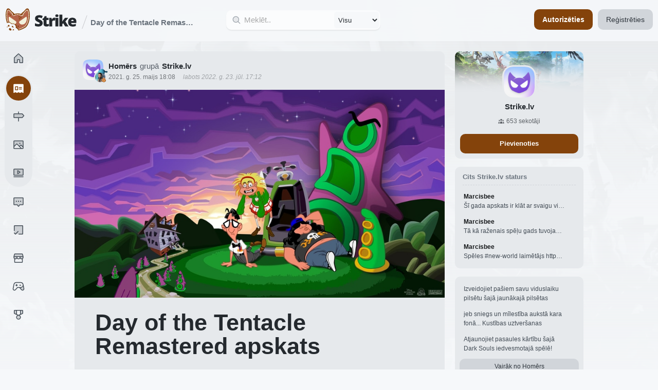

--- FILE ---
content_type: text/html; charset=utf-8
request_url: https://strike.lv/article/2021-05-25-day-of-the-tentacle-remastered
body_size: 30623
content:
<!DOCTYPE html><html lang="lv"><head><meta charSet="utf-8"/><meta name="IE=edge" content="X-UA-Compatible"/><meta name="viewport" content="width=device-width,initial-scale=1,viewport-fit=cover"/><title>Day of the Tentacle Remastered apskats</title><meta name="description" content="Remasterēta spēle, remasterēts apskats.
"/><meta property="og:title" content="Day of the Tentacle Remastered apskats"/><meta property="og:type" content="article"/><meta property="og:description" content="Remasterēta spēle, remasterēts apskats.
"/><meta property="og:image" content="https://img.strike.lv/photos/84/4b/bb53398664dc3a58a34679114d58826149824b84.jpg"/><meta property="twitter:card" content="summary_large_image"/><meta property="twitter:title" content="Day of the Tentacle Remastered apskats"/><meta property="twitter:description" content="Remasterēta spēle, remasterēts apskats.
"/><meta property="twitter:image" content="https://img.strike.lv/photos/84/4b/bb53398664dc3a58a34679114d58826149824b84.jpg"/><title>Strike | Latvijas geimeru sociālais tīkls</title><link rel="manifest" href="/manifest.json"/><link rel="apple-touch-icon" sizes="72x72" href="/icon-72x72.png"/><link rel="apple-touch-icon" sizes="96x96" href="/icon-96x96.png"/><link rel="apple-touch-icon" sizes="128x128" href="/icon-128x128.png"/><link rel="apple-touch-icon" sizes="144x144" href="/icon-144x144.png"/><link rel="apple-touch-icon" sizes="152x152" href="/icon-152x152.png"/><link rel="apple-touch-icon" sizes="192x192" href="/icon-192x192.png"/><link rel="apple-touch-icon" sizes="384x384" href="/icon-384x384.png"/><link rel="apple-touch-icon" sizes="512x512" href="/icon-512x512.png"/><link rel="dns-prefetch" href="https://img.strike.lv"/><link rel="preconnect" href="https://img.strike.lv" crossorigin=""/><link rel="dns-prefetch" href="https://images.igdb.com"/><link rel="preconnect" href="https://images.igdb.com" crossorigin=""/><link rel="stylesheet" href="/build/_assets/reset-6JXHTGA2.css"/><link rel="stylesheet" href="/build/_assets/variables-JPA6FVJP.css"/><link rel="stylesheet" href="/build/_assets/icons-PEBYWC3I.css"/><link rel="stylesheet" href="/build/_assets/global-VLH54MFW.css"/><link rel="stylesheet" href="/build/_assets/app-ZX2NQXCM.css"/><link rel="stylesheet" href="/build/_assets/hats-36MDDIPS.css"/><link rel="stylesheet" href="/build/_assets/lite-yt-embed-6JAJ7CNS.css"/><link rel="stylesheet" href="/build/_assets/lite-reddit-VMAO2XIZ.css"/><link rel="stylesheet" href="/build/_assets/lite-twitch-CYT4ZRVI.css"/><link rel="stylesheet" href="/build/_assets/lite-twitter-BNPMQRH4.css"/><link rel="stylesheet" href="/build/_assets/avatar-CLHSFEJF.css"/><link rel="stylesheet" href="/build/_assets/mini-user-AB4EBGLN.css"/><link rel="stylesheet" href="/build/_assets/comment-KKLVPQHH.css"/><link rel="stylesheet" href="/build/_assets/forum-topic-KAXNLPOM.css"/><link rel="stylesheet" href="/build/_assets/activity-K7C65I4E.css"/><link rel="stylesheet" href="/build/_assets/mini-group-RC2WNWHH.css"/><link href="/splash/iphone5_splash.png" media="(device-width: 320px) and (device-height: 568px) and (-webkit-device-pixel-ratio: 2)" rel="apple-touch-startup-image"/><link href="/splash/iphone6_splash.png" media="(device-width: 375px) and (device-height: 667px) and (-webkit-device-pixel-ratio: 2)" rel="apple-touch-startup-image"/><link href="/splash/iphoneplus_splash.png" media="(device-width: 621px) and (device-height: 1104px) and (-webkit-device-pixel-ratio: 3)" rel="apple-touch-startup-image"/><link href="/splash/iphonex_splash.png" media="(device-width: 375px) and (device-height: 812px) and (-webkit-device-pixel-ratio: 3)" rel="apple-touch-startup-image"/><link href="/splash/iphonexr_splash.png" media="(device-width: 414px) and (device-height: 896px) and (-webkit-device-pixel-ratio: 2)" rel="apple-touch-startup-image"/><link href="/splash/iphonexr_splash.png" media="(device-width: 414px) and (device-height: 896px) and (-webkit-device-pixel-ratio: 2)" rel="apple-touch-startup-image"/><link href="/splash/iphonexsmax_splash.png" media="(device-width: 414px) and (device-height: 896px) and (-webkit-device-pixel-ratio: 3)" rel="apple-touch-startup-image"/><meta name="apple-mobile-web-app-capable" content="yes"/><meta name="mobile-web-app-capable" content="yes"/><meta name="apple-mobile-web-app-status-bar-style" content="black-translucent"/><link rel="stylesheet" href="/build/_assets/light-JONWT4KG.css" media="(prefers-color-scheme: light)"/></head><body><div style="position:fixed;z-index:9999;top:16px;left:16px;right:16px;bottom:16px;pointer-events:none"></div><div id="zoom-container"></div><menu class="main-menu"><a aria-label="Sākums" data-discover="true" class="" href="/"><i class="icon-home-fill" data-only-active="true"></i><i class="icon-home-outline" data-only-inactive="true"></i><strong>Sākums</strong></a><div class="menu-group"><a aria-label="Avīze" data-discover="true" class="active" href="/articles"><i class="icon-article-fill" data-only-active="true"></i><i class="icon-article-outline" data-only-inactive="true"></i><strong>Avīze</strong></a><a aria-label="Hipersaites" data-discover="true" class="" href="/links"><i class="icon-link-fill" data-only-active="true"></i><i class="icon-link-outline" data-only-inactive="true"></i><strong>Hipersaites</strong></a><a aria-label="Attēli" data-discover="true" class="" href="/photos"><i class="icon-photo-fill" data-only-active="true"></i><i class="icon-photo-outline" data-only-inactive="true"></i><strong>Attēli</strong></a><a aria-label="Latviešu video" data-discover="true" class="" href="/vods"><i class="icon-video-fill" data-only-active="true"></i><i class="icon-video-outline" data-only-inactive="true"></i><strong style="white-space:nowrap">Latviešu video</strong></a></div><a aria-label="Tēmas" data-discover="true" href="/forum"><i class="icon-forums-fill" data-only-active="true"></i><i class="icon-forums-outline" data-only-inactive="true"></i><strong>Forumi</strong></a><a aria-label="Uzdevumi" data-discover="true" class="" href="/quests"><i class="icon-quests-fill" data-only-active="true"></i><i class="icon-quests-outline" data-only-inactive="true"></i><strong>Uzdevumi</strong></a><a aria-label="Veikals" data-discover="true" href="/shop"><i class="icon-shop-fill" data-only-active="true"></i><i class="icon-shop-outline" data-only-inactive="true"></i><strong>Veikals</strong></a><a aria-label="Spēles" data-discover="true" href="/search/games"><i class="icon-gamepad-fill" data-only-active="true"></i><i class="icon-gamepad-outline" data-only-inactive="true"></i><strong>Spēles</strong></a><a aria-label="Līderi" data-discover="true" href="/top/players"><i class="icon-scoreboard-fill" data-only-active="true"></i><i class="icon-scoreboard-outline" data-only-inactive="true"></i><strong>Līderi</strong></a></menu><div class="header"><div class="logo"><a aria-label="Sākums" data-discover="true" href="/"><svg class="main-logo" xmlns="http://www.w3.org/2000/svg" width="140" height="63" viewBox="0 0 460 157" fill="none"><path fill="#B36549" fill-rule="evenodd" d="M13.8 92.4a28.8 28.8 0 0 1 16.2-.9c8.5 3 11.5 8 11.5 8s14.4-3.5 23.5 6c9 9.5 6 20 6 20s6.5 1 12.5 10a16 16 0 0 1 2.4 5c6-1 17.3-4.5 38.7-15.5 27.6-14.1 38.2-84 23.7-115.2C145.6 4 138 4.3 134 9.3a120.6 120.6 0 0 1-27.5 26.6c-1.4 1-1 3.3.5 4.2 2.2 1.4-.2 3.4-2.6 2.3-6.4-3-13.4-4.2-23.9-4.4a55.7 55.7 0 0 0-23.9 4.4c-2.4 1-4.8-.9-2.6-2.3 1.4-1 1.9-3.2.5-4.2A120.7 120.7 0 0 1 27.1 9.3c-4-5-11.5-5.3-14.2.5-9.3 20-8.3 55.8.9 82.6Z" clip-rule="evenodd"></path><path fill="#84430B" d="m30 91.5 1-2.8-1 2.8Zm-16.2 1-2.9.9a3 3 0 0 0 3.7 2l-.8-3Zm27.7 7-2.6 1.5a3 3 0 0 0 3.3 1.4l-.7-2.9Zm23.5 6 2.2-2-2.2 2Zm6 20-2.9-.8a3 3 0 0 0 2.4 3.8l.5-3Zm12.5 10 2.5-1.7-2.5 1.7Zm2.4 5-3 .7a3 3 0 0 0 3.5 2.3l-.5-3Zm38.7-15.5 1.4 2.7-1.4-2.7ZM148.3 9.8l2.7-1.3-2.7 1.3ZM134 9.3l-2.3-1.9 2.3 1.9Zm-27.5 26.6 1.7 2.5-1.7-2.5Zm.5 4.2 1.6-2.5-1.6 2.5Zm-2.6 2.3-1.3 2.7 1.3-2.7ZM80.6 38v-3 3Zm-23.9 4.4-1.3-2.8 1.3 2.8ZM54.1 40l-1.6-2.5 1.6 2.5Zm.5-4.2-1.7 2.5 1.7-2.5ZM27.1 9.3l2.3-1.9-2.3 1.9ZM13 9.8l2.7 1.3L13 9.8Zm18 78.9c-3-1.1-6.4-1.2-9.5-.9a42 42 0 0 0-8.6 1.8l1.7 5.7c2.3-.6 4.9-1.3 7.5-1.5 2.6-.3 5-.1 6.9.5l2-5.6Zm10.5 10.8 2.6-1.5v-.1a5.8 5.8 0 0 0-.3-.3l-.6-.8c-.5-.6-1.2-1.5-2.3-2.4-2-1.9-5.3-4-9.9-5.7l-2 5.6a23.5 23.5 0 0 1 9.6 6.3l.3.4 2.6-1.5Zm25.7 4c-5.3-5.6-12-7.2-17.2-7.6a35.5 35.5 0 0 0-9.1.7h-.1l.7 2.9.7 3 .1-.1a13 13 0 0 1 2-.3c1.3-.2 3.2-.3 5.3-.2 4.4.3 9.4 1.7 13.2 5.7l4.4-4.2Zm3.8 22a252.8 252.8 0 0 0 2.9.8 10.3 10.3 0 0 0 .1-.6l.3-1.6a25.5 25.5 0 0 0-7.1-20.7l-4.4 4.2a19.5 19.5 0 0 1 5.4 16.8 6.7 6.7 0 0 1 0 .3l2.8.8Zm15 8.3a29.2 29.2 0 0 0-9.5-9.3 18.7 18.7 0 0 0-5-2l-.5 3-.5 3h.1l.6.1c.5.2 1.3.5 2.3 1.1 2 1.2 4.8 3.4 7.5 7.5l5-3.4Zm2.8 6a20 20 0 0 0-2.8-6l-5 3.4c1.1 1.6 1.7 3 2 4l5.8-1.4Zm-2.4 3.6c6.4-1.1 18-4.7 39.6-15.7l-2.8-5.4a149.3 149.3 0 0 1-37.9 15.2l1 6Zm39.6-15.7c7.6-4 13.9-11.6 18.6-20.9 4.9-9.3 8.4-20.7 10.6-32.4C159.5 51 158.6 25 151 8.5l-5.4 2.6c6.8 14.8 8 39.3 3.7 62.2-2.1 11.3-5.5 22-10 30.8a40.7 40.7 0 0 1-16 18.2l2.7 5.4ZM151 8.5c-1.9-4-5.5-6-9.3-6a13 13 0 0 0-10 4.9l4.7 3.8a7 7 0 0 1 5.3-2.7c1.6 0 3 .8 3.9 2.6l5.4-2.6Zm-19.2-1.1a117.7 117.7 0 0 1-27 26l3.5 5c12.7-9 18.8-15.7 28.1-27.2l-4.6-3.8Zm-27 26a5.1 5.1 0 0 0-2 5 6 6 0 0 0 2.6 4.2l3.3-5v.3l-.4.5-3.4-5Zm.6 9.2c.2.1-.3-.2-.4-1a2 2 0 0 1 .6-1.7l.3-.2h-.1l-2.6 5.4c2 1 4.6.8 6.3-.6a4 4 0 0 0 1.4-3.7 4.7 4.7 0 0 0-2.2-3.2l-3.3 5Zm.4-3c-7-3.2-14.5-4.4-25.2-4.6v6c10.3.2 16.8 1.3 22.6 4l2.6-5.4ZM80.6 35a58.6 58.6 0 0 0-25.2 4.6l2.6 5.5c5.8-2.8 12.3-4 22.6-4.1v-6Zm-25.2 4.6c-.1.1-.2 0-.2 0l.1.1s.2 0 .3.2c.3.2.7.9.6 1.7 0 .8-.6 1.1-.4 1l-3.3-5c-1 .6-2 1.6-2.2 3.2a4 4 0 0 0 1.4 3.7 5.9 5.9 0 0 0 6.3.6l-2.6-5.5Zm.4 3a6 6 0 0 0 2.6-4.2c.2-1.6-.2-3.6-2-5l-3.5 5-.4-.5v-.3l3.3 5Zm.5-9.1A119 119 0 0 1 29.4 7.4l-4.6 3.8a123.6 123.6 0 0 0 28 27.2l3.5-5ZM29.4 7.4a13 13 0 0 0-10-5c-3.7.1-7.3 2.1-9.2 6.1l5.4 2.6a4.1 4.1 0 0 1 4-2.6 7 7 0 0 1 5.2 2.7l4.6-3.8ZM10.2 8.5c-5 10.6-7 25-6.8 40a152 152 0 0 0 7.5 44.9l5.7-2c-4.5-13-7-28.4-7.2-43-.2-14.5 1.9-28 6.2-37.3l-5.4-2.6Z"></path><path fill="#F2F2DC" fill-rule="evenodd" d="m29 57 38.7 27.2c3.4 2.3 5.2 6.4 3.5 10.1a20 20 0 0 1-8.3 9.3c-9-7.1-21.4-4.1-21.4-4.1s-3-5-11.5-8l-1.4-.4c-6.5-12-7.1-28-4.7-33.8.8-2 3.2-1.6 5-.3Zm-9.6-41.2c1-.3 2-.3 3.2 0a2 2 0 0 0 1-3.9c-1.8-.4-3.6-.4-5.3 0a2 2 0 1 0 1 3.9Zm118.8 0c1.1-.3 2.2-.3 3.2 0a2 2 0 1 0 1-3.9c-1.7-.4-3.5-.4-5.2 0a2 2 0 1 0 1 4Zm-110-1.6a2 2 0 1 0-2.6 3.2 444.4 444.4 0 0 0 2.7 2.9 2 2 0 0 0 3-2.7 416.5 416.5 0 0 1-3.2-3.4Zm107 3.2a2 2 0 0 0-2.6-3.1 13 13 0 0 0-1.8 1.8l-1.3 1.6a2 2 0 1 0 3 2.5 662.6 662.6 0 0 0 2.6-2.8ZM147 15a2 2 0 0 0-3.2 2.4l.8 1.4 1 2.3a2 2 0 1 0 3.7-1.3 47 47 0 0 0-1-2.5c-.3-.9-.8-1.6-1.3-2.3ZM17 17.4a2 2 0 0 0-3.3-2.4c-.5.7-1 1.5-1.3 2.3l-1 2.6a2 2 0 1 0 3.9 1.2 42.3 42.3 0 0 1 1.6-3.7Zm112.8 6a2 2 0 1 0-3-2.6L124 24a2 2 0 1 0 3 2.6l2.7-3.2Zm-95.7-2.6a2 2 0 1 0-3 2.7l2.9 3.2a2 2 0 0 0 3-2.7l-3-3.2ZM150.8 25a2 2 0 0 0-3.9.9 66 66 0 0 1 1 5 2 2 0 0 0 4-.7l-1.1-5.2ZM13.9 26a2 2 0 0 0-3.9-1l-1 5.3a2 2 0 1 0 4 .6c.2-1.7.5-3.4 1-5Zm110.5 3.8a2 2 0 0 0-3-2.6l-2.8 3.1a2 2 0 0 0 3 2.6l2.8-3.1Zm-84.6-2.6a2 2 0 1 0-3 2.7l3 3.1a2 2 0 1 0 3-2.7l-3-3.1Zm79 8.9a2 2 0 1 0-3-2.7 640 640 0 0 1-2.4 3 2 2 0 0 0-.1 1.9 2 2 0 0 0-1 1.6V43a2 2 0 0 0 .7 1.8 2 2 0 0 0-2 .6 5 5 0 0 1-2.4 1.5 2 2 0 0 0-1.3 1.6 2 2 0 0 0-1.5-1.4c-.5 0-1-.2-1.4-.4l-2.7-1.4a2 2 0 1 0-1.8 3.6l2.7 1.3c.8.4 1.6.7 2.4.8a2 2 0 0 0 2.3-1.5 2 2 0 0 0 2.6 1.2c1.5-.5 3-1.4 4-2.5a2 2 0 0 0 0-2.9 2 2 0 0 0 2.4-1.6c.1-.8.2-1.7 0-2.6v-1c0-.3 0-.6-.2-1 .3-.1.6-.4.7-.7l.6-.8 1.4-1.5Zm-73.2-2.7a2 2 0 1 0-2.9 2.7 321.8 321.8 0 0 0 2.8 3 2 2 0 0 0-.2 1v1c-.4 1.8-.1 3.4.6 4.9a2 2 0 1 0 3.6-1.8 3 3 0 0 1-.3-2.3l.1-2a2 2 0 0 0-1-1.6 2 2 0 0 0 0-1.9L47 34.9l-1.5-1.5Zm107 2a2 2 0 1 0-4 .4l.3 5a2 2 0 0 0 4-.1c0-1.8-.2-3.6-.4-5.3ZM12.3 36a2 2 0 1 0-4-.4C8.2 37.2 8 39 8 40.8a2 2 0 0 0 4 .1c0-1.7.1-3.4.3-5Zm68 3.6-3.3.2a2 2 0 1 0 .4 4 31.4 31.4 0 0 1 5.7 0 2 2 0 1 0 .4-4l-3.2-.2Zm-8.6 5.3a2 2 0 0 0-1-3.9c-2 .5-4 1.2-6 2a2 2 0 1 0 1.5 3.7c1.8-.7 3.7-1.3 5.5-1.8Zm18-3.9a2 2 0 1 0-1 3.9c2 .5 3.9 1 5.7 1.8a2 2 0 1 0 1.4-3.8c-2-.7-4-1.4-6-1.9Zm63.2 5a2 2 0 1 0-4 0l-.1 5.1a2 2 0 0 0 4 .2l.1-5.3ZM12 46a2 2 0 1 0-4 0l.2 5.3a2 2 0 0 0 4-.2L12 46Zm48.8 2.9a2 2 0 0 0-1.7-3.6l-2.8 1.3c-.8.4-1.6.6-2.5.5a2 2 0 0 0-.4 4c1.6.1 3.2-.1 4.8-1l2.6-1.2Zm91.7 7.5a2 2 0 0 0-4-.3l-.5 5a2 2 0 0 0 4 .5l.5-5.2Zm-140-.2a2 2 0 0 0-3.9.4l.6 5.2a2 2 0 1 0 4-.6l-.6-5Zm138.7 10.6a2 2 0 0 0-4-.6c-.2 1.7-.5 3.3-.9 5a2 2 0 0 0 4 .8l1-5.2ZM14 66.3a2 2 0 0 0-4 .7l1 5.1a2 2 0 1 0 4-.8 138 138 0 0 1-1-5ZM149 77a2 2 0 0 0-3.9-1l-1.3 5a2 2 0 0 0 3.9 1c.5-1.6 1-3.3 1.3-5Zm-133-.9a2 2 0 1 0-3.9 1l1.4 5a2 2 0 1 0 3.9-1l-1.4-5Zm130.2 11a2 2 0 1 0-3.8-1.3l-1.7 4.8a2 2 0 1 0 3.7 1.4l1.8-5ZM19 86a2 2 0 0 0-3.8 1.3c.5 1.5 1 3 1.6 4.3a40.9 40.9 0 0 1 4-.8L19 86Zm65.8 51.7a20.6 20.6 0 0 0-1.7-2.9 2 2 0 0 1 1.7 3ZM142.5 97a2 2 0 0 0-3.7-1.6c-.6 1.6-1.4 3.1-2.1 4.6a2 2 0 0 0 3.6 1.8l2.2-4.8Zm-4.8 9.4a2 2 0 0 0-3.4-2l-2.7 4.2a2 2 0 1 0 3.3 2.3c1-1.4 2-2.9 2.8-4.5Zm-6.1 8.8a2 2 0 1 0-3-2.7 39.6 39.6 0 0 1-3.5 3.6 2 2 0 0 0 2.7 3c1.3-1.2 2.6-2.5 3.8-4Zm-8.1 7.2a2 2 0 0 0-2.2-3.4l-2 1.2-2.4 1.3a2 2 0 0 0 1.8 3.5 414.3 414.3 0 0 0 4.8-2.6Zm-9.6 5a2 2 0 0 0-1.8-3.6l-4.8 2.3a2 2 0 0 0 1.7 3.7l4.9-2.4ZM104 132a2 2 0 1 0-1.6-3.7 171 171 0 0 1-4.9 2 2 2 0 0 0 1.5 3.8l5-2.1Zm-10 4a2 2 0 0 0-1.4-3.7l-5 1.5a2 2 0 1 0 1 3.9A77 77 0 0 0 94 136Z" clip-rule="evenodd"></path><path fill="#F2F2DC" d="M93.5 84.2 132.2 57c1.9-1.3 4.3-1.8 5.1.3 3.7 9 .3 42.5-21.3 47.7-16.1 4-23-4.3-26-10.7-1.7-3.7.1-7.8 3.5-10.1Z"></path><path fill="#84430B" fill-rule="evenodd" d="M54 122.5c0-1-.5-2-1.2-2.8a2 2 0 0 0-1-.6c-.8-.2-1.6 0-2.2.6-.7.7-1.3 1.4-1.5 2.3l-.1.5c0 1.4 1.4 2.5 3 2.5 1.7 0 3-1.1 3-2.5Zm3 17c0-1-.5-2-1.2-2.8a2 2 0 0 0-1-.6c-.8-.2-1.6 0-2.2.6-.7.7-1.3 1.4-1.5 2.3l-.1.5c0 1.4 1.4 2.5 3 2.5 1.7 0 3-1.1 3-2.5Z" clip-rule="evenodd"></path><path fill="#84430B" fill-rule="evenodd" d="M53.5 142c.5-.8.5-2 .3-3 0-.4-.3-.7-.5-1-.6-.6-1.5-.8-2.3-.6a5 5 0 0 0-2.4 1.2 2 2 0 0 0-.4.5c-.6 1.1 0 2.8 1.4 3.6 1.5.8 3.2.6 3.9-.6Zm-38.3-19c.5-.8.5-1.7.3-2.5 0-.4-.2-.7-.4-1-.4-.3-1-.5-1.6-.4-1 .1-1.9.5-2.4 1.2l-.1.2c-.6 1 0 2.3 1.1 3 1.2.6 2.6.4 3.1-.6Zm12.6-9.7c-.3-1-.8-2-1.3-3a4 4 0 0 0-2.6-2.1c-1.7-.5-3.6.4-4.8 2l-1.5 2.3c-.4.6-.6 1.3-.6 2 0 2.5 2.5 4.5 5.5 4.5s5.5-2 5.5-4.5c0-.4 0-.8-.2-1.2ZM50 120c.1-1 .3-2 .2-3 0-.4-.2-.7-.4-1-1-1.7-3.3-2-5.2-1-2 1.2-2.8 3.4-2 5l.2.2a8 8 0 0 0 2.5 2.2 3 3 0 0 0 2.4.4c1.2-.3 2-1.4 2.3-2.8Zm-10.7 15.4c-1.9-1.9-4-4-6-5.7-.5-.4-1-.7-1.7-.8-2.9-.8-6 1.5-6.8 5-.9 3.6.8 7 3.6 7.7l.3.1a7 7 0 0 0 5.6 2.4c3.6 0 6.5-2.5 6.4-5.5 0-1.2-.5-2.3-1.4-3.2ZM95 71c.1-1 .3-2 .2-3 0-.4-.2-.7-.4-1-1-1.7-3.3-2-5.2-1-2 1.2-2.8 3.4-2 5l.2.2a8 8 0 0 0 2.5 2.2 3 3 0 0 0 2.4.4c1.2-.3 2-1.4 2.3-2.8ZM38 47c.1-1 .3-2 .2-3 0-.4-.2-.7-.4-1-1-1.7-3.3-2-5.2-1-2 1.2-2.8 3.4-2 5l.2.2a8 8 0 0 0 2.5 2.2 3 3 0 0 0 2.4.4c1.2-.3 2-1.4 2.3-2.8Zm49 71c.1-1 .3-2 .2-3 0-.4-.2-.7-.4-1-1-1.7-3.3-2-5.2-1-2 1.2-2.8 3.4-2 5l.2.2a8 8 0 0 0 2.5 2.2 3 3 0 0 0 2.4.4c1.2-.3 2-1.4 2.3-2.8ZM28 40c.1-1 .3-2 .2-3 0-.4-.2-.7-.4-1-1-1.7-3.3-2-5.2-1-2 1.2-2.8 3.4-2 5l.2.2a8 8 0 0 0 2.5 2.2 3 3 0 0 0 2.4.4c1.2-.3 2-1.4 2.3-2.8Zm65 18c.1-1 .3-2 .2-3 0-.4-.2-.7-.4-1-1-1.7-3.3-2-5.2-1-2 1.2-2.8 3.4-2 5l.2.2a8 8 0 0 0 2.5 2.2 3 3 0 0 0 2.4.4c1.2-.3 2-1.4 2.3-2.8Zm11 5c.1-1 .3-2 .2-3 0-.4-.2-.7-.4-1-1-1.7-3.3-2-5.2-1-2 1.2-2.8 3.4-2 5l.2.2a8 8 0 0 0 2.5 2.2 3 3 0 0 0 2.4.4c1.2-.3 2-1.4 2.3-2.8Z" clip-rule="evenodd"></path><path fill="currentColor" d="M240 96.1c0 3.9-.9 7.5-2.8 11a22 22 0 0 1-9 8.3 34 34 0 0 1-15.8 3.2c-3.2 0-6-.2-8.5-.5a38.8 38.8 0 0 1-13.3-4v-17c3.8 2 7.7 3.4 11.6 4.5a43 43 0 0 0 10.6 1.5c1.9 0 3.4-.3 4.6-.7 1.2-.5 2.2-1 2.7-1.9.6-.8.9-1.7.9-2.7a4 4 0 0 0-1.3-3.1c-.8-.9-2.2-1.8-4-2.7l-7.5-3.5a76 76 0 0 1-7-3.8c-2.2-1.3-4-2.7-5.5-4.4a18 18 0 0 1-3.4-5.8c-.8-2.2-1.2-4.9-1.2-7.9 0-4.5 1-8.3 3.3-11.4a21 21 0 0 1 9.4-7 46 46 0 0 1 26.3-.8c3.7 1 7 2.3 10 3.6l-5.9 14.7c-3-1.4-6-2.4-8.9-3.3-3-.8-5.7-1.2-8.2-1.2-1.6 0-3 .2-4 .6a5 5 0 0 0-2.3 1.6 4 4 0 0 0-.8 2.3c0 1.1.4 2.1 1.3 3 .9.9 2.3 1.8 4.3 2.8l8.3 4c3.4 1.5 6.3 3.2 8.8 5A17.8 17.8 0 0 1 240 96Zm29.8 7.5c1.7 0 3.3-.1 4.7-.5a49 49 0 0 0 4.4-1.4v13.8a38.2 38.2 0 0 1-15.3 3c-3.6 0-6.7-.5-9.4-1.6s-4.8-3-6.3-5.8a24.8 24.8 0 0 1-2.3-11.5V77H239v-7.7l8.4-6 5-11.4h12.3v11H278V77h-13.4v21.3c0 1.8.4 3.1 1.3 4 1 .9 2.2 1.3 3.8 1.3ZM314.6 62a45.8 45.8 0 0 1 5.8.6l-1.7 17.8-2.4-.4a32.6 32.6 0 0 0-7.8.1 15 15 0 0 0-4 1.5 8 8 0 0 0-2.9 3.3c-.7 1.4-1.1 3.4-1.1 5.9v26.9h-19V62.8h14.2l2.9 8.8h1a19.8 19.8 0 0 1 9-8.4c2-.9 4-1.3 6-1.3Zm25.6 1v54.7h-19V62.8h19Zm-9.4-22.1c2.7 0 5 .6 7 1.7s3 3.4 3 6.7c0 3.3-1 5.5-3 6.6-2 1.2-4.3 1.7-7 1.7a14 14 0 0 1-7.1-1.7c-2-1.1-3-3.3-3-6.6s1-5.6 3-6.7a14 14 0 0 1 7-1.7Zm34.6 1.6V72a106.8 106.8 0 0 1-1 14.8h.3a2218.9 2218.9 0 0 1 5.9-8.5l12.3-15.5h21l-19 23.3 20.3 31.5h-21.7l-12-19.6-6 4.7v14.9h-19V42.4h19Zm64 19.5c5.3 0 10 .9 13.8 2.8 3.8 1.8 6.8 4.6 9 8.3a28 28 0 0 1 3 14v8.3h-33.7a10 10 0 0 0 3.2 7c2 2 4.9 2.8 8.8 2.8a40.4 40.4 0 0 0 18.2-4.1v13.6a32.8 32.8 0 0 1-8.7 3c-3 .6-7 1-11.8 1-5.5 0-10.4-1-14.8-3s-7.8-5-10.3-9.1a30.5 30.5 0 0 1-3.7-16c0-6.5 1.1-11.9 3.4-16.1 2.2-4.3 5.4-7.4 9.4-9.4 4.1-2.1 8.8-3.1 14.2-3.1Zm.7 12.8c-2.2 0-4.1.7-5.6 2.2-1.5 1.3-2.4 3.5-2.6 6.5H438c0-1.6-.4-3-1-4.4a7.3 7.3 0 0 0-7-4.3Z"></path></svg></a></div><div class="main-search-wrapper"><form method="get" action="/search" class="main-search" data-discover="true"><i class="icon-search"></i><label class="label"><input class="input" type="text" name="q" placeholder="Meklēt.." maxLength="30" value=""/></label><select><option value="" selected="">Visu</option><option value="/articles">Avīzes</option><option value="/groups">Grupas</option><option value="/games">Spēles</option><option value="/users">Lietotāji</option><option value="/posts">Ieraksti</option><option value="/comments">Komentāri</option></select><button type="submit">Meklēt</button></form></div><div class="user-head"><div class="user-unauthorized"><a class="button primary" data-discover="true" href="/login?ref=/article/2021-05-25-day-of-the-tentacle-remastered">Autorizēties</a><a class="button" data-discover="true" href="/signup?ref=/article/2021-05-25-day-of-the-tentacle-remastered">Reģistrēties</a></div></div></div><div class="content"><picture class="app-bg-decoration"><img src="/bg/sea_of_thieves.jpeg" alt="Decoration background" decoding="async"/></picture><div class="wrapper wrapper-article"><div class="main-content"><h1 class="page-title"><span>Day of the Tentacle Remastered apskats</span></h1><div class="activity"><div class="activity-head"><div class="activity-user"><a class="activity-user-avatar" data-state="closed" data-discover="true" href="/user/homers"><span class="avatar avatar-tiny"><i class="avatar-exp" data-user-lvl="2"></i><i class="avatar-hat" data-id="fa6de56c-a112-455a-b13e-2d3330fdadac"></i><img src="https://img.strike.lv/avatars/22/c7/6fe12eb2cec3c6f4d58b1526b16440481a20c722.jpg" alt="Homērs" loading="lazy" decoding="async"/></span><strong>Homērs</strong></a><span class="activity-group-head">grupā<a class="activity-group-avatar" data-discover="true" href="/group/strike"><span class="avatar avatar-default avatar-group"><img src="https://img.strike.lv/avatars/5e99ee93-9f62-44b3-af29-236de326e8fc.png" alt="Strike.lv" loading="lazy" decoding="async"/></span><strong>Strike.lv</strong></a></span><span>2021. g. 25. maijs 18:08<span class="activity-edited-data">labots <!-- -->2022. g. 23. jūl. 17:12</span></span></div></div><div class="activity-image-body"><img data-zoomable="true" src="https://img.strike.lv/photos/84/4b/bb53398664dc3a58a34679114d58826149824b84.jpg" alt="Day of the Tentacle Remastered apskats"/></div><div class="activity-body article-body" data-expanded="true"><h1 class="activity-body-title">Day of the Tentacle Remastered apskats</h1><div class="content-body"><h2>Remasterēta spēle, remasterēts apskats.</h2>
<p>Mēģiniet apturēt ļaunā violetā taustekļa plānus!</p>
<p><em>Day of the Tentacle</em> sākotnēji tika izlaista 1993. gadā kā turpinājums lieliskajai <em>point-and-click</em> spēlei ar nosaukumu <em>Maniac Mansion</em>, un, lai arī komerciāli tā nebija milzīgs hīts, daudzi to kronēja par vienu no labākajām <em>Lucasarts</em> kvestu spēlēm. Toreiz, tālajā 1993. gadā spēlētāji pārņēma kontroli pār trim pusaudžiem, kuri ceļoja laikā un risināja dažnedažādas mīklas kāda traka zinātnieka savrupmājā. Tie gan bija laiki. Tad, pēc 23 gadiem, <em>Double Fine Productions</em> - studija, kuru dibināja bijušais <em>LucasArts</em> darbinieks, leģendārais Tims Šeifers - izlaida spēles uzlaboto, remastered versiju, kurā bija jauna, ar rokām uzzīmēta <em>HD</em> grafika, pārtaisīta mūzika un skaņas efekti, kā arī daudzi citi bonusi un jauninājumi.</p>
<p>Šis is remasterēts apskats spēlei, kuru sākotnēji apskatīju 2016. gadā. Paldies kompānijai <em>Double Fine Productions</em> par spēles apskata kopijas nodrošināšanu.</p>
<p><img data-zoomable loading="lazy" src="https://i.imgur.com/W0r5irp.jpg" alt=""></p>
<blockquote>
<p><em>Vienmēr atradīsies kāds, kas sagribēs iekarot pasauli. Šoreiz tas ir runājošs tausteklis.</em></p>
</blockquote>
<p>Es uzaugu spēlējot <em>LucasArts</em> spēles. Es izmēģināju visu, no <em>Sam &amp; Max Hit the Road</em> un <em>Indiana Jones and the Fate of Atlantis</em>, līdz <em>Grim Fandango</em> un <em>Full Throttle</em>. Katru reizi, kad es iestrēgu pie kādas no daudzajām mīklām, es uz neilgu laiku aizgāju no spēles, visu atlikušo dienu domājot par iespējamo mīklas risinājumu. To varēja salīdzināt ar televīzijas šovu, kura sižets virzījās uz priekšu tikai tad, kad skatītājs saprata, kur tieši uz ekrāna klikšķināt. Lai arī mūsdienās uz katra Interneta stūra ir pieejami visu veidu spēļu ceļveži, (kurus, atzīstos, man nācās izmantot) <em>Day of the Tentacle</em> joprojām ir fantastiska pieredze arī bez tiem.</p>
<p>Šī spēles sižets risinās gadus pēc <em>Maniac Mansion</em> notikumiem. Kādu dienu, divi runājošie taustekļi, Freda Edisona darinājumi, iet pastaigā gar trakā zinātnieka savrupmāju, kad viens no taustekļiem, vārdā Violetais Tausteklis, nolemj padzert ūdeni no netālu esošās toksisko atkritumu caurules. Kā rezultātā toksiskais šķidrums apveltī viņu ne tikai ar milzu inteliģenci un dziļu tieksmi iekarot pasauli, bet arī ar vienu pāri roku. Palīgā uz savrupmāju tiek sasaukti spēles galvenie varoņi - botāniķis vārdā Bernards, nedaudz jukusī un dīvainā meitene Laverne un resnītis Hougijs. Diemžēl ļaunajam tausteklim izdodas aizbēgt, un liekas, ka viņu vairs nekas nevar apturēt. Šī iemesla dēļ Freds Edisons izlemj nosūtīt pusaudžus atpakaļ laikā lai novērstu toksiskās atkritumu caurules izraisīto piesārņojumu, tādējādi neļaujot Violetajam Tausteklim pārvērsties par ļaunu tirānu.</p>
<p>Taču kā vienmēr, viss nenotiek tā, kā sākotnēji plānots. Kļūdainas laika mašīnas dēļ Bernards paliek iestrēdzis turpat tagadnē ar trako Edisonu. Laverne tiek aizsūtīta 200 gadus tālā nākotnē, kurā pāri cilvēkiem jau valda taustekļi. Un Hougijs, savukārt, tiek aizsūtīts uz 200 gadus tālo pagātni, laikā, kad vēl tiek rakstīta Amerikas Savienoto Valstu konstitūcija. No šī brīža arī sākas spēlētāja dīvainie piedzīvojumi, kuru laikā jūs varēsiet brīvi pārslēgties starp varoņiem un pārsūtīt viens otram priekšmetus no sava inventāra, izmantojot laika mašīnu. Jūsu galvenais uzdevums ir atrast veidu, kā atkal apvienot visus trīs draugus un izglābt pasauli no ļaunā Violetā Taustekļa, pa ceļam risinot katram laika posmam atbilstošas mīklas.</p>
<p><img data-zoomable loading="lazy" src="https://i.imgur.com/O7s8CJz.jpg" alt=""></p>
<blockquote>
<p><em>Spēles galvenie varoņi - trīs draugi.</em></p>
</blockquote>
<p><em>Day of the Tentacle Remastered</em> ir <em>point-and-click</em> jeb velc-peli-un-klikšķini spēle, tādēļ daudzi jau noteikti zina, ko sagaidīt. Spēlētājam ir jāklikšķina uz priekšmetiem lai tos paceltu, un pēc tam jāizmanto tos kopā ar citiem priekšmetiem, lai atrisinātu mīklas. Sarunās ar citiem personāžiem spēlētājam bieži tiks dotas noteiktas norādes par to, kas jādara tālāk, kas nozīmē, ka katram no spēles varoņiem ir jāsadarbojas ar viņu pašreizējo Edisonu ģimenes paaudzi un rūpīgi jāpārmeklē savrupmāja. Visi objekti un priekšmeti pašā savrupmājā ir skaidri saredzami un viegli atrodami, tā kā skraidīt ar palielināmo stiklu nebūs nepieciešams.
Pašas mīklas dažkārt mēdz būt neloģiskas, taču tās ir ļoti izklaidējošas, jo spēja dalīties ar varoņu inventāra priekšmetiem ļauj jums pielietot dažas unikālas problēmu risināšanas metodes. Spēlētāja varoņiem bieži vien nāksies atrast priekšmetus viņu attiecīgajos laika periodos un nosūtīt tos citam varonim, kurš savukārt varēs tos apvienot ar saviem inventāra priekšmetiem, lai atrisinātu kārtējo mīklu.</p>
<p>Derētu atcerēties arī to faktu, ka spēlētāja darbība pagātnē var atstāt iespaidu uz nākotni. Piemēram, spēlētājam kaut kādā veidā nākotnē ir jāiegūst etiķis priekš meitenes Lavernes. Lai to izdarītu, jums vajag parunāt ar Tomasu Džefersonu pagātnes laika posmā un piedāvāt viņam ielikt vīna pudeli laika kapsulā. Tad, pārejot uz Lavernes nākotnes laika posmu, jūs varat atrast to pašu laika kapsulu, atvērt to un vīna pudele jau būs pārvērtusies par etiķi.</p>
<p><img data-zoomable loading="lazy" src="https://i.imgur.com/DOLSz2y.jpg" alt=""></p>
<blockquote>
<p><em>Izskatās, ka ASV karogs vēl nav atradis savu īsto dizainu.</em></p>
</blockquote>
<p>Trūkumu ziņā šeit nav daudz ko teikt. Dažas šīs spēles mīklas var šķist neloģiskas, un šī iemesla dēļ, tās nebūs viegli atrisināt. Iesācējiem var rasties grūtības mēģinot pieveikt šo spēli patstāvīgi, neizmantojot nekāda veida ceļvežus. Par laimi, spēlētājs šajā spēlē nespēj nomirt, tāpēc jūs varat brīvi izmēģināt visas neprātīgās darbības, līdz atrodat pareizo mīklas risinājumu. Pats galvenais šajā spēlē ir vienmēr &quot;domāt ārpus rāmjiem&quot;. Katru reizi, kad jūs beidzot pieveiksiet kārtējo mīklu, tās risinājums liks jums iekliegties, <em>&quot;Kāpēc man tas agrāk neienāca galvā?&quot;</em>. Gandarījums vien ir tā vērts.</p>
<p>Vēl viena no spēles galvenajām iezīmēm ir tās lieliskais humors, kas pavada spēlētāju visas spēles garumā. Gandrīz katrā dialogā ir paslēpts kāds savdabīgs joks, turklāt izstrādātāji ir labi pacentušies, un ir spējuši <em>Day of the Tentacle</em> piepildīt ar daudzām atsaucēm uz slavenām filmām, kā arī citām spēlēm. Klāt tam visam, <em>Day of the Tentacle</em> var droši dot spēlēt visiem vecuma spēlētājiem, jo šeit nav sastopama nekāda veida vulgaritāte.</p>
<p><img data-zoomable loading="lazy" src="https://i.imgur.com/iEuuDL8.jpg" alt=""></p>
<blockquote>
<p><em>Ja vecais darbības vārdu saraksts iet pie sirds vairāk nekā mūsdienu uzlabojumi, var izmantot arī to.</em></p>
</blockquote>
<p><em>Day of the Tentacle</em> grafikas stils ir diezgan savdabīgs. Šeit var bieži pamanīt sienas, grīdas vai griestus ar izliektām formām un greizi sazīmētiem objektiem, kas vietām piedod spēlei sirreālu noskaņu. Citiem vārdiem sakot, šī nemaz nav vizuāli garlaicīga spēle. Izstrādātāji nepārprotami pavadīja daudz laika, veidojot neparasto personāžu animācijas, un tās patiešām piešķir spēlei savu unikālo stilu. Piemēram, ja spēlētājs ilgu laiku neko nedara, Hougijs laiku pa laikam pakasīs savu dibenu, gaidot, līdz jūs atsāksiet spēles procesu.</p>
<p>Taču uzmanības centrā šeit, protams, ir pārtaisītā un uzlabotā grafika. Viss tika darīts saskaņā ar mūsdienu spēļu standartiem - fons, varoņi un lokācijas tika pārzīmētas, mūzika un skaņas efekti tika atkārtoti ierakstīti, un visi personāži tagad runā skaidri saprotamā un skaidri skanošā balsī. Savukārt ja esat oriģinālās, pikseļu grafikas cienītājs, jūs jebkurā brīdī varat pāriet atpakaļ uz oriģinālo grafikas stilu, vienkārši nospiežot vienu tastatūras podziņu. Spēlētājam tiek dota iespēja arī sajaukt un saskaņot opcijas. Piemēram - ja vēlaties pārtaisīto un remasterēto grafiku kopā ar veco mūziku, šī opciju kombinācija ir pieejama opciju izvēlnē. Vēl viens jauninājums ir spēja apskatīt spēles konceptuālo mākslu un paklausīties izstrādātāju audio komentārus. Gandrīz katrā spēles lokācijā ir pieejams komentāru celiņš, kas sniedz spēlētājam ieskatu <em>Day of the Tentacle</em> spēles izstrādē.</p>
<p><img data-zoomable loading="lazy" src="https://i.imgur.com/pQ1MG6v.jpg" alt=""></p>
<h1>9/10</h1>
<p>Vienīgais iemesls izvairīties no šī remastera, ir ja spēlētājam jau sāk nākt vēmiens no <em>point-and-click</em> kvesta spēlēm. Pat ja pirms vairākiem gadiem jau esat spēlējušie oriģinālo spēles versiju, <em>Day of the Tentacle</em> piedāvā pietiekami daudz iemeslu atgriezties. Spēle ir noteikti ieteicama tiem, kam patīk piedzīvojumi, mīklas, intriga un humors.</p>
<p><em>Day of the Tentacle Remastered</em> ir pieejama uz <em>Microsoft Windows</em>, <em>GNU/Linux</em>, <em>Mac OS, PlayStation 4, Xbox One, iOS, DOS</em> un <em>PlayStation Vita</em> platformām. Iekš <em>Steam</em> to var iegādāties <a rel="noopener noreferrer" href="https://store.steampowered.com/app/388210/Day%5Fof%5Fthe%5FTentacle%5FRemastered/" target="_blank">šeit</a>.</p>
<p><lite-youtube videoid="g6v-zGTzNCE" style="background-image: url(https://i.ytimg.com/vi/g6v-zGTzNCE/maxresdefault.jpg)"><span class="yt-lite-title">Day of the Tentacle Remastered Trailer</span></lite-youtube>
<a class="hashtag" href="/game/day-of-the-tentacle-remastered" ><img src="https://images.igdb.com/igdb/image/upload/t_micro/co2865.png" srcset="https://images.igdb.com/igdb/image/upload/t_thumb/co2865.png 2x" alt="" />#day-of-the-tentacle-remastered</a></p>
</div></div><div class="activity-footer article-footer"><div><div id="form-error-message"></div></div><form method="post" action="/api/reaction/add" id="reaction-0b40895a-e8b4-43fe-893c-06e024b2ed08-add"><input type="hidden" name="post" readonly="" value="0b40895a-e8b4-43fe-893c-06e024b2ed08"/></form><form method="post" action="/api/reaction/remove" id="reaction-0b40895a-e8b4-43fe-893c-06e024b2ed08-remove"><input type="hidden" name="post" readonly="" value="0b40895a-e8b4-43fe-893c-06e024b2ed08"/></form><button type="button" aria-label="Pievienot reakciju" class="reaction-add"><i class="icon-add-reaction-fill" data-only-active="true"></i><i class="icon-add-reaction-outline" data-only-inactive="true"></i></button><button type="submit" class="reaction" form="reaction-0b40895a-e8b4-43fe-893c-06e024b2ed08-add" name="reaction" value="👍"><span class="reaction-icon">👍</span><span class="reaction-count">3</span><span class="reaction-user-avatars"><img src="https://img.strike.lv/avatars/a9/c6/152644a57081e864c9893b963da70ea7e5b0c6a9.jpg" alt="Suritis" width="18" height="18" loading="lazy" decoding="async"/><img src="https://img.strike.lv/avatars/06/dd/8bd4d3efde1cf3a2944c8d741ec9cd0f834cdd06.jpg" alt="genotsiid" width="18" height="18" loading="lazy" decoding="async"/><img src="https://img.strike.lv/avatars/08/e5/298cabd4ee5a944528b888ee0ff2a18b5aa1e508.jpg" alt="Marex.K" width="18" height="18" loading="lazy" decoding="async"/></span></button></div><div id="comments" class="activity-comments"><div class="comment-form unauthorized"><form method="post" action="/api/comment"><input type="hidden" name="post" readonly="" value="0b40895a-e8b4-43fe-893c-06e024b2ed08"/><div><div class="editor"><div class="editor-body"><div><div style="position:relative"><textarea rows="1" name="body" placeholder="Atstāt komentāru.." disabled=""></textarea></div></div></div></div></div><button type="submit" aria-label="Pievienot komentāru" disabled=""><i class="icon-comment-post"></i></button></form></div><div><div id="form-error-message"></div></div></div></div></div><aside class="side-content side-content-show-mobile-bottom"><div class="mini-group sidebar-panel"><a data-discover="true" href="/group/strike"><span class="mini-group-banner"><picture><img src="https://img.strike.lv/photos/ec8bd420-55a9-4baf-b0a0-d3c02e163bb5.jpeg" alt="group profile background" loading="lazy" decoding="async"/></picture><span><span class="avatar avatar-card avatar-group"><img src="https://img.strike.lv/avatars/5e99ee93-9f62-44b3-af29-236de326e8fc.png" alt="Strike.lv" loading="lazy" decoding="async"/></span><strong>Strike.lv</strong><span class="mini-group-followers"><svg xmlns="http://www.w3.org/2000/svg" class="h-5 w-5" viewBox="0 0 20 20" fill="currentColor"><path d="M13 6a3 3 0 11-6 0 3 3 0 016 0zM18 8a2 2 0 11-4 0 2 2 0 014 0zM14 15a4 4 0 00-8 0v3h8v-3zM6 8a2 2 0 11-4 0 2 2 0 014 0zM16 18v-3a5.972 5.972 0 00-.75-2.906A3.005 3.005 0 0119 15v3h-3zM4.75 12.094A5.973 5.973 0 004 15v3H1v-3a3 3 0 013.75-2.906z"></path></svg>653<!-- --> <!-- -->sekotāji</span></span></span></a><div class="mini-group-foot"><a class="button primary button-follow" data-discover="true" href="/login?ref=/article/2021-05-25-day-of-the-tentacle-remastered">Pievienoties</a></div></div><div class="sidebar-panel"><div><div class="sidebar-panel-head"><strong>Cits <!-- -->Strike.lv<!-- --> staturs</strong></div><a class="sidebar-post" data-discover="true" href="/post/673bbfef-21d9-4938-98bc-2f1fa1c1ba75"><span class="sidebar-post-content"><strong class="sidebar-post-user">Marcisbee</strong>Šī gada apskats ir klāt ar svaigu vizuālo noformējumu un statistiku.

strike.lvu</span><i class="icon-arrow-right"></i></a><a class="sidebar-post" data-discover="true" href="/post/2fed043e-fc5a-46b5-80e3-f1cacb9c33cc"><span class="sidebar-post-content"><strong class="sidebar-post-user">Marcisbee</strong>Tā kā raženais spēļu gads tuvojas noslēgumam, piedāvājam nelielu ieskatu kā katr</span><i class="icon-arrow-right"></i></a><a class="sidebar-post" data-discover="true" href="/post/9a276cf6-ec57-4fae-990e-84ad0eef7f52"><span class="sidebar-post-content"><strong class="sidebar-post-user">Marcisbee</strong>Spēles #new-world laimētājs

https://cdn.cloudflare.steamstatic.com/steam/apps/1</span><i class="icon-arrow-right"></i></a></div></div><div class="sidebar-panel"><div><a class="sidebar-post" data-discover="true" href="/article/farthest-frontier-early-access-apskats-1bc1j7j8"><span class="sidebar-post-content-dynamic">Izveidojiet pašiem savu viduslaiku pilsētu šajā jaunākajā pilsētas veidošanas sp</span><i class="icon-arrow-right"></i></a><a class="sidebar-post" data-discover="true" href="/article/south-of-the-circle-apskats-33447j1"><span class="sidebar-post-content-dynamic">
jeb sniegs un mīlestība aukstā kara fonā...

Kustības uztveršanas tehnoloģija, </span><i class="icon-arrow-right"></i></a><a class="sidebar-post" data-discover="true" href="/article/the-tarnishing-of-juxtia-apskats-1bc18hjd"><span class="sidebar-post-content-dynamic">Atjaunojiet pasaules kārtību šajā Dark Souls iedvesmotajā spēlē!

Castlevania: S</span><i class="icon-arrow-right"></i></a></div><a class="sidebar-post-button button" data-discover="true" href="/user/homers">Vairāk no <!-- -->Homērs</a></div><div class="sidebar-panel"><div class="sidebar-panel-head"><strong>Sarunā iesaistās</strong></div><div>Nav komentētāju</div><div class="sm-avatar-grid"></div></div><div class="footer"><a data-discover="true" href="/about">Par Strike</a><a data-discover="true" href="/terms">Noteikumi</a><a data-discover="true" href="/privacy">Privātums</a><br/>© <!-- -->2026<!-- --> Strike.lv</div></aside></div></div><button type="button" class="scroll-back-to-top" style="display:none"><svg xmlns="http://www.w3.org/2000/svg" class="h-5 w-5" viewBox="0 0 20 20" fill="currentColor"><path fill-rule="evenodd" d="M3.293 9.707a1 1 0 010-1.414l6-6a1 1 0 011.414 0l6 6a1 1 0 01-1.414 1.414L11 5.414V17a1 1 0 11-2 0V5.414L4.707 9.707a1 1 0 01-1.414 0z" clip-rule="evenodd"></path></svg></button><script>((STORAGE_KEY, restoreKey) => {
    if (!window.history.state || !window.history.state.key) {
      let key = Math.random().toString(32).slice(2);
      window.history.replaceState({
        key
      }, "");
    }
    try {
      let positions = JSON.parse(sessionStorage.getItem(STORAGE_KEY) || "{}");
      let storedY = positions[restoreKey || window.history.state.key];
      if (typeof storedY === "number") {
        window.scrollTo(0, storedY);
      }
    } catch (error) {
      console.error(error);
      sessionStorage.removeItem(STORAGE_KEY);
    }
  })("positions", null)</script><div style="display:flex;position:fixed;left:0;top:env(safe-area-inset-top);z-index:100;width:100%;height:2px"><div style="background-color:var(--primary-color);height:100%;transition:width 0.3s ease-out"></div></div><link rel="modulepreload" href="/build/manifest-0F3D9086.js"/><link rel="modulepreload" href="/build/entry.client-WZLPJ635.js"/><link rel="modulepreload" href="/build/_shared/chunk-YIO7NAVY.js"/><link rel="modulepreload" href="/build/_shared/chunk-KTK4S6W2.js"/><link rel="modulepreload" href="/build/_shared/chunk-T7IOCIEI.js"/><link rel="modulepreload" href="/build/_shared/chunk-IFXPQNR7.js"/><link rel="modulepreload" href="/build/_shared/chunk-4GJG5MIC.js"/><link rel="modulepreload" href="/build/_shared/chunk-GSU73BI2.js"/><link rel="modulepreload" href="/build/_shared/chunk-S5MHICBZ.js"/><link rel="modulepreload" href="/build/_shared/chunk-IRMSFPWC.js"/><link rel="modulepreload" href="/build/_shared/chunk-5LVCCKB6.js"/><link rel="modulepreload" href="/build/_shared/chunk-G5WX4PPA.js"/><link rel="modulepreload" href="/build/_shared/chunk-D6AI6VQZ.js"/><link rel="modulepreload" href="/build/_shared/chunk-CTFBQCZC.js"/><link rel="modulepreload" href="/build/_shared/chunk-5TRFQBKG.js"/><link rel="modulepreload" href="/build/_shared/chunk-L3VYEMXM.js"/><link rel="modulepreload" href="/build/root-UR2FN3VP.js"/><link rel="modulepreload" href="/build/_shared/chunk-GB67E4JG.js"/><link rel="modulepreload" href="/build/_shared/chunk-Q7ML5KN2.js"/><link rel="modulepreload" href="/build/_shared/chunk-GEI4V5NE.js"/><link rel="modulepreload" href="/build/_shared/chunk-SBNUNT7D.js"/><link rel="modulepreload" href="/build/_shared/chunk-Z225CWEC.js"/><link rel="modulepreload" href="/build/_shared/chunk-GQDBWSYA.js"/><link rel="modulepreload" href="/build/_shared/chunk-J7XLSN7D.js"/><link rel="modulepreload" href="/build/_shared/chunk-44RNPMF2.js"/><link rel="modulepreload" href="/build/_shared/chunk-3VWQSPWR.js"/><link rel="modulepreload" href="/build/_shared/chunk-Z36UTCMZ.js"/><link rel="modulepreload" href="/build/_shared/chunk-SGHD7FA3.js"/><link rel="modulepreload" href="/build/_shared/chunk-L4U5HCGH.js"/><link rel="modulepreload" href="/build/_shared/chunk-ESNVRSG7.js"/><link rel="modulepreload" href="/build/_shared/chunk-D4DTPS2D.js"/><link rel="modulepreload" href="/build/_shared/chunk-7C5MY4KU.js"/><link rel="modulepreload" href="/build/_shared/chunk-2QY2VMNJ.js"/><link rel="modulepreload" href="/build/routes/__app-ASVJYWC3.js"/><link rel="modulepreload" href="/build/_shared/chunk-54LGG3Z7.js"/><link rel="modulepreload" href="/build/_shared/chunk-XIO637UD.js"/><link rel="modulepreload" href="/build/_shared/chunk-URDC7REN.js"/><link rel="modulepreload" href="/build/_shared/chunk-QX4SIQH3.js"/><link rel="modulepreload" href="/build/_shared/chunk-4CYCA4P5.js"/><link rel="modulepreload" href="/build/_shared/chunk-WSJIYNXZ.js"/><link rel="modulepreload" href="/build/_shared/chunk-H24NBC5Y.js"/><link rel="modulepreload" href="/build/_shared/chunk-4ROPBXYF.js"/><link rel="modulepreload" href="/build/_shared/chunk-6QCTRQAH.js"/><link rel="modulepreload" href="/build/_shared/chunk-BOXDWRK7.js"/><link rel="modulepreload" href="/build/_shared/chunk-LCM7T34X.js"/><link rel="modulepreload" href="/build/_shared/chunk-OAXMZAYP.js"/><link rel="modulepreload" href="/build/_shared/chunk-NDEYCPTB.js"/><link rel="modulepreload" href="/build/_shared/chunk-XAP2SC4J.js"/><link rel="modulepreload" href="/build/routes/__app/__post/article/$permalink-MOL3SMOU.js"/><script>window.__remixContext = {"future":{"v3_fetcherPersist":false,"v3_relativeSplatPath":false,"v3_throwAbortReason":false,"v3_routeConfig":false,"v3_singleFetch":false,"v3_lazyRouteDiscovery":false,"unstable_optimizeDeps":false},"state":{"loaderData":{"root":{"theme":null},"routes/__app":{"user":null,"exp":0,"coin":0,"newNotifications":0,"isUnverified":false,"achievementNotifications":[],"levelupNotifications":[]},"routes/__app/__post/article/$permalink":{"post":{"body":"Remasterēta spēle, remasterēts apskats.\n---\n\nMēģiniet apturēt ļaunā violetā taustekļa plānus!\n\n_Day of the Tentacle_ sākotnēji tika izlaista 1993\\. gadā kā turpinājums lieliskajai _point-and-click_ spēlei ar nosaukumu _Maniac Mansion_, un, lai arī komerciāli tā nebija milzīgs hīts, daudzi to kronēja par vienu no labākajām _Lucasarts_ kvestu spēlēm. Toreiz, tālajā 1993\\. gadā spēlētāji pārņēma kontroli pār trim pusaudžiem, kuri ceļoja laikā un risināja dažnedažādas mīklas kāda traka zinātnieka savrupmājā. Tie gan bija laiki. Tad, pēc 23 gadiem, _Double Fine Productions_ \\- studija, kuru dibināja bijušais _LucasArts_ darbinieks, leģendārais Tims Šeifers - izlaida spēles uzlaboto, remastered versiju, kurā bija jauna, ar rokām uzzīmēta _HD_ grafika, pārtaisīta mūzika un skaņas efekti, kā arī daudzi citi bonusi un jauninājumi.\n\nŠis is remasterēts apskats spēlei, kuru sākotnēji apskatīju 2016\\. gadā. Paldies kompānijai _Double Fine Productions_ par spēles apskata kopijas nodrošināšanu.\n\n![](https://i.imgur.com/W0r5irp.jpg)\n\n\u003e _Vienmēr atradīsies kāds, kas sagribēs iekarot pasauli. Šoreiz tas ir runājošs tausteklis._\n\nEs uzaugu spēlējot _LucasArts_ spēles. Es izmēģināju visu, no _Sam \u0026 Max Hit the Road_ un _Indiana Jones and the Fate of Atlantis_, līdz _Grim Fandango_ un _Full Throttle_. Katru reizi, kad es iestrēgu pie kādas no daudzajām mīklām, es uz neilgu laiku aizgāju no spēles, visu atlikušo dienu domājot par iespējamo mīklas risinājumu. To varēja salīdzināt ar televīzijas šovu, kura sižets virzījās uz priekšu tikai tad, kad skatītājs saprata, kur tieši uz ekrāna klikšķināt. Lai arī mūsdienās uz katra Interneta stūra ir pieejami visu veidu spēļu ceļveži, (kurus, atzīstos, man nācās izmantot) _Day of the Tentacle_ joprojām ir fantastiska pieredze arī bez tiem.\n\nŠī spēles sižets risinās gadus pēc _Maniac Mansion_ notikumiem. Kādu dienu, divi runājošie taustekļi, Freda Edisona darinājumi, iet pastaigā gar trakā zinātnieka savrupmāju, kad viens no taustekļiem, vārdā Violetais Tausteklis, nolemj padzert ūdeni no netālu esošās toksisko atkritumu caurules. Kā rezultātā toksiskais šķidrums apveltī viņu ne tikai ar milzu inteliģenci un dziļu tieksmi iekarot pasauli, bet arī ar vienu pāri roku. Palīgā uz savrupmāju tiek sasaukti spēles galvenie varoņi - botāniķis vārdā Bernards, nedaudz jukusī un dīvainā meitene Laverne un resnītis Hougijs. Diemžēl ļaunajam tausteklim izdodas aizbēgt, un liekas, ka viņu vairs nekas nevar apturēt. Šī iemesla dēļ Freds Edisons izlemj nosūtīt pusaudžus atpakaļ laikā lai novērstu toksiskās atkritumu caurules izraisīto piesārņojumu, tādējādi neļaujot Violetajam Tausteklim pārvērsties par ļaunu tirānu.\n\nTaču kā vienmēr, viss nenotiek tā, kā sākotnēji plānots. Kļūdainas laika mašīnas dēļ Bernards paliek iestrēdzis turpat tagadnē ar trako Edisonu. Laverne tiek aizsūtīta 200 gadus tālā nākotnē, kurā pāri cilvēkiem jau valda taustekļi. Un Hougijs, savukārt, tiek aizsūtīts uz 200 gadus tālo pagātni, laikā, kad vēl tiek rakstīta Amerikas Savienoto Valstu konstitūcija. No šī brīža arī sākas spēlētāja dīvainie piedzīvojumi, kuru laikā jūs varēsiet brīvi pārslēgties starp varoņiem un pārsūtīt viens otram priekšmetus no sava inventāra, izmantojot laika mašīnu. Jūsu galvenais uzdevums ir atrast veidu, kā atkal apvienot visus trīs draugus un izglābt pasauli no ļaunā Violetā Taustekļa, pa ceļam risinot katram laika posmam atbilstošas mīklas.\n\n![](https://i.imgur.com/O7s8CJz.jpg)\n\n\u003e _Spēles galvenie varoņi - trīs draugi._\n\n_Day of the Tentacle Remastered_ ir _point-and-click_ jeb velc-peli-un-klikšķini spēle, tādēļ daudzi jau noteikti zina, ko sagaidīt. Spēlētājam ir jāklikšķina uz priekšmetiem lai tos paceltu, un pēc tam jāizmanto tos kopā ar citiem priekšmetiem, lai atrisinātu mīklas. Sarunās ar citiem personāžiem spēlētājam bieži tiks dotas noteiktas norādes par to, kas jādara tālāk, kas nozīmē, ka katram no spēles varoņiem ir jāsadarbojas ar viņu pašreizējo Edisonu ģimenes paaudzi un rūpīgi jāpārmeklē savrupmāja. Visi objekti un priekšmeti pašā savrupmājā ir skaidri saredzami un viegli atrodami, tā kā skraidīt ar palielināmo stiklu nebūs nepieciešams. \nPašas mīklas dažkārt mēdz būt neloģiskas, taču tās ir ļoti izklaidējošas, jo spēja dalīties ar varoņu inventāra priekšmetiem ļauj jums pielietot dažas unikālas problēmu risināšanas metodes. Spēlētāja varoņiem bieži vien nāksies atrast priekšmetus viņu attiecīgajos laika periodos un nosūtīt tos citam varonim, kurš savukārt varēs tos apvienot ar saviem inventāra priekšmetiem, lai atrisinātu kārtējo mīklu. \n\nDerētu atcerēties arī to faktu, ka spēlētāja darbība pagātnē var atstāt iespaidu uz nākotni. Piemēram, spēlētājam kaut kādā veidā nākotnē ir jāiegūst etiķis priekš meitenes Lavernes. Lai to izdarītu, jums vajag parunāt ar Tomasu Džefersonu pagātnes laika posmā un piedāvāt viņam ielikt vīna pudeli laika kapsulā. Tad, pārejot uz Lavernes nākotnes laika posmu, jūs varat atrast to pašu laika kapsulu, atvērt to un vīna pudele jau būs pārvērtusies par etiķi.\n\n![](https://i.imgur.com/DOLSz2y.jpg)\n\n\u003e _Izskatās, ka ASV karogs vēl nav atradis savu īsto dizainu._\n\nTrūkumu ziņā šeit nav daudz ko teikt. Dažas šīs spēles mīklas var šķist neloģiskas, un šī iemesla dēļ, tās nebūs viegli atrisināt. Iesācējiem var rasties grūtības mēģinot pieveikt šo spēli patstāvīgi, neizmantojot nekāda veida ceļvežus. Par laimi, spēlētājs šajā spēlē nespēj nomirt, tāpēc jūs varat brīvi izmēģināt visas neprātīgās darbības, līdz atrodat pareizo mīklas risinājumu. Pats galvenais šajā spēlē ir vienmēr \"domāt ārpus rāmjiem\". Katru reizi, kad jūs beidzot pieveiksiet kārtējo mīklu, tās risinājums liks jums iekliegties, _\"Kāpēc man tas agrāk neienāca galvā?\"_. Gandarījums vien ir tā vērts.\n\nVēl viena no spēles galvenajām iezīmēm ir tās lieliskais humors, kas pavada spēlētāju visas spēles garumā. Gandrīz katrā dialogā ir paslēpts kāds savdabīgs joks, turklāt izstrādātāji ir labi pacentušies, un ir spējuši _Day of the Tentacle_ piepildīt ar daudzām atsaucēm uz slavenām filmām, kā arī citām spēlēm. Klāt tam visam, _Day of the Tentacle_ var droši dot spēlēt visiem vecuma spēlētājiem, jo šeit nav sastopama nekāda veida vulgaritāte.\n\n![](https://i.imgur.com/iEuuDL8.jpg)\n\n\u003e _Ja vecais darbības vārdu saraksts iet pie sirds vairāk nekā mūsdienu uzlabojumi, var izmantot arī to._\n\n_Day of the Tentacle_ grafikas stils ir diezgan savdabīgs. Šeit var bieži pamanīt sienas, grīdas vai griestus ar izliektām formām un greizi sazīmētiem objektiem, kas vietām piedod spēlei sirreālu noskaņu. Citiem vārdiem sakot, šī nemaz nav vizuāli garlaicīga spēle. Izstrādātāji nepārprotami pavadīja daudz laika, veidojot neparasto personāžu animācijas, un tās patiešām piešķir spēlei savu unikālo stilu. Piemēram, ja spēlētājs ilgu laiku neko nedara, Hougijs laiku pa laikam pakasīs savu dibenu, gaidot, līdz jūs atsāksiet spēles procesu.\n\nTaču uzmanības centrā šeit, protams, ir pārtaisītā un uzlabotā grafika. Viss tika darīts saskaņā ar mūsdienu spēļu standartiem - fons, varoņi un lokācijas tika pārzīmētas, mūzika un skaņas efekti tika atkārtoti ierakstīti, un visi personāži tagad runā skaidri saprotamā un skaidri skanošā balsī. Savukārt ja esat oriģinālās, pikseļu grafikas cienītājs, jūs jebkurā brīdī varat pāriet atpakaļ uz oriģinālo grafikas stilu, vienkārši nospiežot vienu tastatūras podziņu. Spēlētājam tiek dota iespēja arī sajaukt un saskaņot opcijas. Piemēram - ja vēlaties pārtaisīto un remasterēto grafiku kopā ar veco mūziku, šī opciju kombinācija ir pieejama opciju izvēlnē. Vēl viens jauninājums ir spēja apskatīt spēles konceptuālo mākslu un paklausīties izstrādātāju audio komentārus. Gandrīz katrā spēles lokācijā ir pieejams komentāru celiņš, kas sniedz spēlētājam ieskatu _Day of the Tentacle_ spēles izstrādē.\n\n![](https://i.imgur.com/pQ1MG6v.jpg)\n\n  \n# 9/10\n\n  \nVienīgais iemesls izvairīties no šī remastera, ir ja spēlētājam jau sāk nākt vēmiens no _point-and-click_ kvesta spēlēm. Pat ja pirms vairākiem gadiem jau esat spēlējušie oriģinālo spēles versiju, _Day of the Tentacle_ piedāvā pietiekami daudz iemeslu atgriezties. Spēle ir noteikti ieteicama tiem, kam patīk piedzīvojumi, mīklas, intriga un humors.\n\n_Day of the Tentacle Remastered_ ir pieejama uz _Microsoft Windows_, _GNU/Linux_, _Mac OS, PlayStation 4, Xbox One, iOS, DOS_ un _PlayStation Vita_ platformām. Iekš _Steam_ to var iegādāties [šeit](https://store.steampowered.com/app/388210/Day%5Fof%5Fthe%5FTentacle%5FRemastered/).\n\nhttps://www.youtube.com/watch?v=g6v-zGTzNCE\u0026ab_channel=DoubleFineProd\n#day-of-the-tentacle-remastered \n\n","group_id":"82bc6284-2dd2-4338-86b3-304ae63eb36d","id":"0b40895a-e8b4-43fe-893c-06e024b2ed08","permalink":"2021-05-25-day-of-the-tentacle-remastered","title":"Day of the Tentacle Remastered apskats","image":"https://img.strike.lv/photos/84/4b/bb53398664dc3a58a34679114d58826149824b84.jpg","meta":{"links":{"https://www.youtube.com/watch?v=g6v-zGTzNCE\u0026ab_channel=DoubleFineProd":{"image":{"alt":"Out now on Steam, GOG, and PS4!Steam - http://store.steampowered.com/app/388210/GOG - https://www.gog.com/game/day_of_the_tentacle_remasteredPS4 - https://st...","url":"https://i.ytimg.com/vi/g6v-zGTzNCE/maxresdefault.jpg","type":"player"},"title":"Day of the Tentacle Remastered Trailer","hostname":"www.youtube.com","requestUrl":"https://www.youtube.com/watch?v=g6v-zGTzNCE\u0026ab_channel=DoubleFineProd","description":"Out now on Steam, GOG, and PS4!Steam - http://store.steampowered.com/app/388210/GOG - https://www.gog.com/game/day_of_the_tentacle_remasteredPS4 - https://st..."}}},"types":[{"type":{"type":"article"}},{"type":{"type":"link"}},{"type":{"type":"photo"}},{"type":{"type":"video"}}],"created_at":"2021-05-25T14:47:23.297+00:00","published_at":"2021-05-25T15:08:00+00:00","updated_at":"2022-07-23T14:12:40.468178+00:00","updated_by_user":{"handle":"homers","display_name":"Homērs"},"user":{"id":"7f0cadd5-adec-545a-bc1f-741965559303","avatar":"https://img.strike.lv/avatars/22/c7/6fe12eb2cec3c6f4d58b1526b16440481a20c722.jpg","hat_id":"fa6de56c-a112-455a-b13e-2d3330fdadac","handle":"homers","bio":"The Boys ir ļoti labs seriāls.","display_name":"Homērs","profile_bg":"https://img.strike.lv/photos/1811da65-6fb6-4e97-9ca8-baa33904f916.jpg","experience":{"exp":189},"i_follow":false},"group":{"id":"82bc6284-2dd2-4338-86b3-304ae63eb36d","avatar":"https://img.strike.lv/avatars/5e99ee93-9f62-44b3-af29-236de326e8fc.png","handle":"strike","name":"Strike.lv","profile_bg":"https://img.strike.lv/photos/ec8bd420-55a9-4baf-b0a0-d3c02e163bb5.jpeg","i_follow":false,"public":true,"follower_users_aggregate":{"aggregate":{"count":653}},"owned_by_user_id":"0d82ec24-a29c-46c4-b92f-7517ebbdbb69","group_roles":[{"user_id":"2e421864-4910-4f24-8675-c38af52012aa","role":"moderator"},{"user_id":"7f0cadd5-adec-545a-bc1f-741965559303","role":"moderator"}]},"comments":[],"participants":[],"poll_answers":[],"reactions":[{"reaction":"👍","variant":null,"user":{"id":"8c025126-ea9b-5361-8dd5-c1dbca4bba6f","display_name":"Suritis","handle":"suritis","avatar":"https://img.strike.lv/avatars/a9/c6/152644a57081e864c9893b963da70ea7e5b0c6a9.jpg"}},{"reaction":"👍","variant":null,"user":{"id":"067c3225-cc63-5ebc-9fd6-51efdca9fd35","display_name":"genotsiid","handle":"genotsiid","avatar":"https://img.strike.lv/avatars/06/dd/8bd4d3efde1cf3a2944c8d741ec9cd0f834cdd06.jpg"}},{"reaction":"👍","variant":null,"user":{"id":"c8aa3097-a2b3-51b7-9eac-9ae914d27ce4","display_name":"Marex.K","handle":"marexk","avatar":"https://img.strike.lv/avatars/08/e5/298cabd4ee5a944528b888ee0ff2a18b5aa1e508.jpg"}}],"games":[{"game":{"cover_image":"co2865","slug":"day-of-the-tentacle-remastered","name":"Day of the Tentacle Remastered"}}],"forum_topic":null},"similarGroupPosts":[{"id":"673bbfef-21d9-4938-98bc-2f1fa1c1ba75","permalink":null,"body":"Šī gada apskats ir klāt ar svaigu vizuālo noformējumu un statistiku.\n\n![strike.lv_user_marcis_year_2024.png](https://img.strike.lv/photos/5368fa14-19b6-4d8f-959e-4eb7fc6335d3.png)\n\nSavu 2024.gada apsaktu vari redzēt sākumlapā, spiežot uz linka labajā pusē. Piedāvāju aplūkot manu 2024. gadu.\n\nhttps://strike.lv/user/marcis/year/2024","user":{"handle":"marcis","avatar":"https://img.strike.lv/avatars/24198567-e54c-4000-b552-d4f0f022c5cb.png","hat_id":"0db01fe6-026a-4f58-ac95-b660ca9957ff","display_name":"Marcisbee","experience":{"exp":5778}},"group":{"handle":"strike","avatar":"https://img.strike.lv/avatars/5e99ee93-9f62-44b3-af29-236de326e8fc.png","name":"Strike.lv"}},{"id":"2fed043e-fc5a-46b5-80e3-f1cacb9c33cc","permalink":null,"body":"Tā kā raženais spēļu gads tuvojas noslēgumam, piedāvājam nelielu ieskatu kā katram pavadīts 2022.gads ar Strike.lv\n\nEs tad arī padalīšos ar savējo:\n\nhttps://strike.lv/user/marcis/year/2022\n\nKopumā biju spēlējis veselas 54 spēles un populārākā izrādījās #overwatch-2 🤩\n\nLai visiem laimīgs un ražens jaunais 2023.gads! 🍾","user":{"handle":"marcis","avatar":"https://img.strike.lv/avatars/24198567-e54c-4000-b552-d4f0f022c5cb.png","hat_id":"0db01fe6-026a-4f58-ac95-b660ca9957ff","display_name":"Marcisbee","experience":{"exp":5778}},"group":{"handle":"strike","avatar":"https://img.strike.lv/avatars/5e99ee93-9f62-44b3-af29-236de326e8fc.png","name":"Strike.lv"}},{"id":"9a276cf6-ec57-4fae-990e-84ad0eef7f52","permalink":null,"body":"## Spēles #new-world laimētājs\n\n![](https://cdn.cloudflare.steamstatic.com/steam/apps/1063730/extras/NW_Carve.gif?t=1666108453)\n\nPietiks gaidīt, līdz 20:00 vilkt garumā nevēlos! Izloze tehniski beidzās jau vakar, taču tā kā bija apgrūtināta piekļūšana vakar laika posmā no 21:00 līdz 22:00, tad ieskaitītas tiek arī šī rīta iegūtās biļetes.\n\nKopumā izlozē piedalās 22 lietotāji ar 138 kopēji iegūtām biļetēm!\n\nIzlozi veica dators nejaušības principā, izlozējot kādu no biļetēm.\n__Laimīgās biļetes īpašnieks ir @hektors!__\n\n![](https://img.strike.lv/photos/1f65b6ea-ea73-4827-a9b5-53ddf262964e.png)\n\nApsveicam ar uzvaru, lai vismaz 200km nostaigāti jaunajā spēlē!\n_Spēles iegūšanu sarunāsim privāti, e-pastā!_","user":{"handle":"marcis","avatar":"https://img.strike.lv/avatars/24198567-e54c-4000-b552-d4f0f022c5cb.png","hat_id":"0db01fe6-026a-4f58-ac95-b660ca9957ff","display_name":"Marcisbee","experience":{"exp":5778}},"group":{"handle":"strike","avatar":"https://img.strike.lv/avatars/5e99ee93-9f62-44b3-af29-236de326e8fc.png","name":"Strike.lv"}}],"similarUserPosts":[{"id":"5537ff36-19aa-443f-ada2-781121727704","permalink":"farthest-frontier-early-access-apskats-1bc1j7j8","body":"Izveidojiet pašiem savu viduslaiku pilsētu šajā jaunākajā pilsētas veidošanas spēlē!\n---\n\nRoma netika uzcelta vienā dienā, tāpat kā pilsētas iekš _Farthest Frontier_ nesasniedz savu pilno potenciālu vienas dienas laikā vien. Šī ir jaunākā spēle no izstrādātājiem _Crate Entertainment_, kuri pērn bija izdevuši lielisko _RPG_ žanra spēli ar nosaukumu _Grim Dawn_. _Farthest Frontier_ noteikti nav _RPG_ žanra spēle, un tā noteikti nav arī kāda sirdi kutinoša, asa sižeta spēle. Pati koncepcija, šķiet, ir ļoti vienkārša: uzceliet pašiem savu pilsētu, lieciet iedzīvotājiem veikt dažādu veidu darbus, paplašiniet savu teritoriju, gādājiet, lai tie paši iedzīvotāji būtu laimīgi, un ar vienu aci uzraugiet visu sekundāro statistiku. Izklausās viegli? Nebūt nē! Ir pienācis laiks uzzināt, ar kādām grūtībām būs jāsaskaras šajā jaunākajā _Steam_ Agrīnās Piekļuves hitā.\n\nLiels paldies izstrādātājiem _Crate Entertainment_ par spēles apskata koda nodrošināšanu.\n\n\n![ezgif-1-272384f6c0.jpg](https://img.strike.lv/photos/53d8b392-c446-4c2c-a61e-c51f7f6c43e3.jpg)\n\u003e _Pazemīgs ciemats, kas ir pilns ar potenciālu._\n\nVai esat kādreiz gribējis būt Dievs? Tāds, kurš veidotu neskaitāmu cilvēku likteņus un nestu savai tautai harmoniju un labklājību? Kurš gan par to nav sapņojis? Taču, kā pierāda _Farthest Frontier_, būt par Dievu nemaz nav viegli, pat ja sākumā šāda loma var likties triviāla. Iedomājieties, ka jūsu topošajam mazajam ciematam ir nepieciešams ēdiens. Bads īpaši neceļ ļaužu morāli, tāpēc, lai pabarotu savu kopienu, jūs sākat celt medību nometni netālu no kādas briežiem apdzīvotas vietas. Iedzīvotājiem nu ir ko ēst, viss iet raiti. Ar laiku ciemata robežas paplašinās, un jūs uzceļat tirgu, makšķernieku būdu, kūpinātavu, pāris desmitus dzīvojamo māju, un šķiet, ka viss joprojām rit samērā gludi. Viegla dzīve! Bet tad pienāk ziema un visi jūsu ciemata iedzīvotāji nomirst, jo neesat sagatavojis pietiekami daudz malkas vai siltā apģērba krājumu. Ko gan teikt - iesācēju kļūda. \n\nJa tas vēl nebija skaidrs, _Farthest Frontier_ ir pilsētas veidošanas spēle viduslaiku vidē. Spēlētājam tiek dota kontrole pār kādu noteiktu zemes gabalu un nelielu kolonistu baru, ar kuru palīdzību ir jāizveido pašam savs ciemats. Tieši spēlētājs noteiks šī jaunā ciemata kopējo izskatu un turpmāko likteni, pakāpeniski piepildot to ar jaunām ēkām un dažādiem jaunievedumiem. Šāda atbildības sajūta burtiski ievelk iekšā un liek stundām pazust. Šeit vienmēr ir uz ko tiekties un pie kā strādāt. Nīkulīgi mājokļi ar laiku kļūst par lielām muižām, mazi labību lauki kļūst par milzīgām lauksaimniecības zemēm, un iestaigātas takas pārvēršas par grezniem bruģakmens ceļiem, kas savieno svarīgākās ciemata ēkas.\n\nBūdama pilsētas veidošanas spēle, _Farthest Frontier_ prasa spēlētājam sekot līdzi ļoti daudzām lietām vienlaikus. Ciema iedzīvotājiem ir jācērt koki un jāšķeļ akmens lai dabūtu sev celtniecības materiālus, kurus savukārt ir jāpielieto jaunu ēku un rīku veidošanā. Mednieku mājiņas un makšķerēšanas būdiņas ir jābūvē agri, lai tās nestu iedzīvotājiem pārtiku. Savukārt, ja ar vietējo faunu ir pašvaki, tad barību ir jāaudzē pašam, taču par to procesu parunāsim vēlāk. Visas šīs darbības prasa darbaspēku, pareizos resursus, kā arī noteiktas ēku uzlabošanas prasības. Būvmateriāli, protams, ir svarīgi, taču daudzām šīs spēles ēkām ir nepieciešams noteikts rātsnama līmenis, lai tās varētu uzbūvēt. Šī mehānika būtiski pagarina spēles procesu, taču tā arī rada dažas problēmas, jo daudzām no ēkām kādu laiku nemaz nav nekāda mērķa, ja nav sasniegts atbilstošs rātsnama līmenis. Tas noved pie pilsētiņas, kura ir pilna ar ēkām, kuras aizņem vietu un stāv bez jebkāda pielietojuma.\n\nPiemēram, spēles kartē ir iespējams atrast dzelzsrūdu. Spēlētājs var likt saviem iedzīvotājiem to dabūt no zemes, taču no šīs rūdas nevarēs izgatavot dzelzs stieņus, līdz ko spēlētāja rātsnams nav uzlabots līdz trešajam līmenim, kas, savukārt, ir baigi laikietilpīgs process, kuru neizdosies sasniegt pat pāris stundu laikā.\n\n\n![2.jpg](https://img.strike.lv/photos/9a152690-4e46-4645-aad2-59f21162017e.jpg)\n\u003e _Šos pilsoņus ar augstām gāzes cenām nenobiedēt – viņiem ir malka!_\n\nGandrīz spēles funkcijas ir viegli lietojamas, proti, ja ir ieguldīts pietiekami ilgs laiks, lai noskaidrotu, kur viss atrodas. Pašlaik šajā spēlē nav pieejama nekāda veida apmācība, tādēļ pirmie pāris mēģinājumi kalpos kā sava veida treniņš, kas palīdzēs spēlētājam iepazīties ar sakāves rūgto garšu. Divi lielākie izaicinājumi iekš _Farthest Frontier_ ir pilsētas zelta rezervju balansēšana un pilsoņu vēlmju apmierināšana. Veselas pilsētas noturēšana virs ūdens nebūt nav viegli, un problēmas vienmēr atradīs spraugas, pa kurām ielīst iekšā, taču šobrīd šis process ir nedaudz nomācošs.\n\nLai spētu nodarbināt savus karavīrus, spēlētājam ir nepieciešams liels daudzums zelta. Sava pilsēta tomēr ir jāaizstāv, un par brīvu to darīs vien retais. Taču, ja vienlaikus spēlētājam ir jāseko līdzi desmit mazo biznesu panākumiem, ar laiku kļūst arvien grūtāk maksāt karavīru absurdās algas, kas noved pie reidiem, zādzībām un nogalinātiem iedzīvotājiem.\n\nTomēr labi padarītam darbam ir arī savi ieguvumi, kas galvenokārt sevī iekļauj iespēju novērot, kā jūsu zemais ciemats pakāpeniski pārvēršas par rosīgu pilsētu, kurā ir savs krogs, vairākas dravas medus vākšanai, lauksaimniecības lauki ar dažādiem gadalaikiem piemērotu labību, kā arī lieli akmens aizsargmūri. Šajā aspektā _Farthest Frontier_ spīd visspilgtāk, tāpat kā lielākā daļa pilsētas veidošanas spēļu.\n\n\n![3.jpg](https://img.strike.lv/photos/df67b232-9edb-4926-8b79-6a68a6a74615.jpg)\n\u003e _Resursi ir jūsu pilsētas dzīvības spēks, tāpēc ir svarīgi tos pareizi pārvaldīt._\n\nLai līdzsvarotu minētos ieguvumus, izstrādātāji ir piepildījuši šo spēli ar vairākiem šķēršļiem un iespējamām nelaimēm. Šāda veida apgrūtinājumi var būt gan dabiski, gan cilvēka radīti, un spēj piemeklēt spēlētāju gandrīz jebkurā laikā, katru reizi paaugstinot savu grūtības pakāpi. Bandītu uzbrukumi, ugunsgrēki, slimības - tas viss var būtiski kaitēt spēlētāja pilsētai un izraisīt vairāku plānu pilnīgu sabrukumu. Jauni pilsoņi migrēs uz pilsētiņu, ja tā būs pietiekami pievilcīga, taču ir svarīgi arī noturēt jau esošos iedzīvotājus. Katrs no pilsētniekiem ir unikāls, ar savu vārdu un lomu, tāpēc, ja kāds no viņiem tiek ievainots, tas tiek aizsūtīts uz dziedniecības namu veseļoties.\n\nSpēlētāja pilsētiņā spēj uzliesmot arī vairākas slimības, piemēram, vēdertīfs un dizentērija, kuru dēļ saslimušos iedzīvotājus būs jāliek karantīnā, lai viņi neizplatītu slimību citiem, un nepaņemtu sev līdzi uz kapu visu kopienu. Savukārt, kur ir laupījums, tur būs bandīti, un bandītu šajā spēlē būs daudz. No sākuma  to uzbrukumus ir diezgan viegli atvairīt, taču ar laiku tie kļūst arvien nežēlīgāki, kā rezultātā spēlētājs tiek spiests ieguldīt arvien vairāk zelta aizsardzības mūros un karavīru vienībās, kā rezultātā rodas vēl vairāk finansiālu problēmu, kas, savukārt noved pie vēl vairāk galvassāpēm. Visīstākais dzīves loks, dāmas un kungi. Vismaz bandītu reidus ir iespējams samazināt opcijās, tas gan ir noderīgi.\n\n\n![ezgif-1-53093c64ba.jpg](https://img.strike.lv/photos/e4f33e3d-e863-4f7c-b191-7466a68c0ad2.jpg)\n\u003e _Aizsargmūru uzstādīšana ir dārgs veids, kā atturēt zagļus._\n\nRoma nekļuva par to vareno impēriju, par kuru mēs mūsdienās lasām vēstures grāmatās, medījot briežus un ķerot zivis vien. Senās Romas iedzīvotāji izmantoja savas savu auglīgo augsni un labvēlīgā klimata priekšrocības, lai audzētu dārzeņus un citus kultūraugus, kuras pēc tam izmantoja pārtikā un tirdzniecībā. Tieši tāda pati situācija ir novērojama arī iekš _Farthest Frontier_ - laika gaitā manas kopienas pilsoņu skaits stipri pieauga, un man nācās nodrošināt, lai visi pilsētnieki tiktu pabaroti. Šādos brīžos paceļ galvu spēles unikālā lauksaimniecības sistēma. \n\nPirmais solis ir atrast labāko, auglīgāko vietu topošajiem labības laukiem. To var izdarīt, velkot peli virs vēlamās vietas kartē. Ekrānā parādīsies neliela izvēlne, kas informēs jūs par jūsu izvēlēto zemes vietu, tostarp par zemes auglību. Kad labības lauks ir izveidots, ir laiks izlemt, ko audzēt. Ar nožēlu jāatzīst, ka kartupeļi šeit vēl nav pieejami, tāpēc latviešu geimeri, spēlējot šo spēli, iespējams, izjutīs nelielu diskomforta sajūtu. Spēlētājs reizē var izlemt, ko stādīt nākamajiem 3 gadiem. Pareizas ražas izvēle ir ļoti svarīga, jo, katru gadu stādot vienu un to pašu, augsne tiks pilnībā iznīcināta, tāpēc katru gadu ir jāveic kultūraugu rotāciju. Katram augam un dārzenim ir arī atšķirīga izturība pret karstumu un aukstumu, tādēļ tie ir jāstāda atbilstošos gadalaikos. \n\nKlāt tam visam ir jāveic arī regulāra lauka apkope, lai attīrītu savus labības laukus no nezālēm. Viena lieta ir to darīt savā personīgajā dārzā, bet tagad tas jādara arī mūsu spēlēs? Kopumā lauksaimniecības aspekts pats par sevi ir kā atsevišķa stratēģijas spēle.\n\n\n![5.jpg](https://img.strike.lv/photos/699a0025-ba13-4f12-b6cb-9c45b902c1d9.jpg)\n\u003e _Nekas nemierina dvēseli tā, kā jauka un auglīga raža._\n\nIr ļoti patīkami vērot, kā tava pilsēta laika gaitā attīstās, daļēji pateicoties spēles estētiski pievilcīgajai grafikai. Mani ļoti iespaidoja tas smalkums, ar kādu izstrādātāji pievērsās šīs spēles grafiskajam stilam. Laikapstākļu efekti piešķir spēles videi pienācīgāku izskatu, padarot to dzīvāku, savukārt dūmi, kas plūst no mājokļu skursteņiem, piešķir pilsētai mājīguma izjūtu. Skaņu celiņš darbojas kā jauks fons spēles procesam, pasniedzot jauku atmosfēru ar patīkamas mūzikas palīdzību. Nekā īpaša, taču šāda tipa spēlei tas nostrādā gana labi. \n\nIr svarīgi atcerēties, ka šī joprojām ir Agrīnās Piekļuves programmas spēle. Pēc kāda laika, satura robeža beidzot tiek sasniegta,  un vienīgais, ko atliek darīt, ir aizpildīt kartes atlikušo daļu un pretoties neģēļu un zagļu uzbrukumiem. Paies ilgs laiks, līdz ko spēlētājs spēs pilnībā uzlabot savu rātsnamu un atbloķēt visas pieejamās ēkas, tādēļ šajā spēlē var bez jebkādām grūtībām ieguldīt no 35 – 40 stundām, pat tās pašreizējā stāvoklī. Patiesa jautrība man radās tad, kad esi biju tikko dibinājis savu kārtējo pilsētiņu un centos noturēt to pie dzīvības. Kad grūtākais jau bija pārdzīvots, man atlika uztraukties vien par negaidītām finansiālām problēmām vai pāris nenoslīpētajām mehānikām un kukaiņiem.\n\n\n![6.jpg](https://img.strike.lv/photos/7d9624f6-b0d1-4aab-a38e-9d8299e5fd68.jpg)\n\n\n# Žanra faniem jāķer ciet!\n\n_Farthest Frontier_ nav viegli ieteikt kuram katram spēlētājam. Tā ir spēle, kurai, bez šaubām, vajadzētu apmierināt pieredzējušus šī žanra cienītājus ar tās mehāniski sarežģītajām lauksaimniecības un pārtikas sistēmām, bagātīgu ēku izvēli un neskaitāmām pilsētas izaugsmes opcijām. Šeit pastāv ļoti stabils pamats, un turpmākie atjauninājumi noteiks, vai šī spēle patiešām ir spēlētāju laika vērta, un vai tās potenciāls attaisnos tās augsto cenu. Nobeigumā ir jāsaka, ka _Farthest Frontier_ ir fantastisks papildinājums žanra cienītāju virtuālo spēļu bibliotēkai. No otras puses, žanra jauniesācēji, iespējams, vēlēsities pagaidīt, līdz ko spēle saņems vēl pāris atjauninājumus, pirms uzņemties pašiem savas pilsētiņas pārvaldnieka pienākumus.\n\nhttps://youtu.be/kWnAItzIWtc \n\n#farthest-frontier ","user":{"handle":"homers","avatar":"https://img.strike.lv/avatars/22/c7/6fe12eb2cec3c6f4d58b1526b16440481a20c722.jpg","hat_id":"fa6de56c-a112-455a-b13e-2d3330fdadac","display_name":"Homērs","experience":{"exp":189}},"group":{"name":"Strike.lv"}},{"id":"8a42737b-a994-4286-9052-d38f1da13781","permalink":"south-of-the-circle-apskats-33447j1","body":"\njeb sniegs un mīlestība aukstā kara fonā...\n---\n\nKustības uztveršanas tehnoloģija, virtuālās realitātes brilles, lielākas atmiņas ietilpības iespējas, grafiskie uzlabojumi... šķiet, jo vairāk video spēļu tehnoloģijas attīstās, jo vairāk spēles virzās uz vēl interaktīvāku stāstu veidošanu. Attīstoties tehnoloģijām, arvien vairāk spēļu izstrādātāju mēģina izveidot pašiem savas filmas, videospēļu veidolā. _Metal Gear Solid_ franšīžes radītājs Hideo Kodžima spēj bez jebkādām īpašām pūlēm pierunāt kādu slavenu, Normana Rīdusa līmeņa aktieri piedalīties sava jaunākā meistardarba izveidē. Nesen atdzīvinātā _Telltale Games_ kompānija strādā vaiga sviedros un jau nākamgad gatavojas izdot turpinājumu augsti novērtētajai sižeta spēlei _The Wolf Among Us_. Nepieciešamība iegūt tādu pašu atziņu kā Holivudas grāvējiem ir sapnis, kas, šķiet, karājas virs nozares lielāko izdevēju galvām. Neskatoties uz to visu, neviens īsti nevar noliegt to faktu, ka videospēļu medijs joprojām ir vadošais formāts patiesi fantastisku stāstu stāstīšanai, un _South of the Circle_ no izstrādātājiem _State of Play_ nebūt nav izņēmums.\n\nPaldies izdevējam _11 bit Studios_ par spēles apskata kopijas nodrošināšanu.\n\n![South_of_the_Circle_Screenshot_02.png](https://img.strike.lv/photos/e58f81a1-d20f-4b43-8166-7aaac0055e43.png)\n\u003e _Ziema pēkšņi nav mans mīļākais gadalaiks._\n\n_South of the Circle_ ir sižeta spēle, kas daļēji ir arī sava veida “pastaigu simulators” (_walking simulator_), pietam viens no labākajiem savā jomā. No pirmā acu uzmetiena tas ir stāsts par izdzīvošanu ārkārtīgi skarbos laikapstākļos. Spēlētājs pārņem vadību pār galveno varoni, vārdā Pīters. Viņš ir universitātes pasniedzējs, kurš jau trešo gadu mokās pie sava zinātniskā darba izveides, pētot mākoņu veidojumus un to, kā tie pārnēsā radiāciju. Brauciena laikā ar lidmašīnu, Pītera transportlīdzeklis avarē, un viņš nokļūst Antarktīdas kontinenta aukstajā apskāvienā kopā ar savu pilotu. Visi tradicionālie izdzīvošanas stāstu aspekti šeit ir uzreiz atrodami - lidmašīnas avārija, nežēlīgi laikapstākļi, ievainots sekundārais personāžs, kā arī izmisīgi mēģinājumi izdzīvot un pārvarēt neparedzētas grūtības pie dabas krūts. Trūkst tikai Leonardo Di Kaprio un Toma Henka izdzīvošanas dueta, vai nē?\n\nTaču _South of the Circle_ ir kas vairāk, nekā parastas izdzīvošanas stāsts. Spēles sižets risinās uz aukstā kara fona, sešdesmitajos gados – laikā, kad politiskā starpvalstu spriedze bija visu laiku augstākajā līmenī, un kad ļaužu prātus bija pārņēmuši komunisma spēku iespējamie draudi. Jebkuru lielu sižeta līniju atklāšana spēj sabojātu krietnu daļu no šīs spēles, taču ir vērts pieminēt, ka Pīters ir ļoti slāņains personāžs, un viņa personība lielā mērā būs atkarīga no tā, kādas izvēles veiks pats spēlētājs. Tas ir gan sevis izzināšanas, gan izdzīvošanas stāsts – kombinācija, kas, jāsaka, ļoti labi darbojas praksē.\n\nBradājot pa sniegu, Pīters sāk atcerēties pagātnes notikumus, kas ir stāstu stāstīšanas rīks, ko izstrādātāji šeit pielieto ļoti bieži, ar mainīgiem panākumiem. Šie pagātnes uzplaiksnījumi, lai arī forši un informatīvi, dažkārt šķiet nedaudz sasteigti. Dažas ainas tiek pārtrauktas pārāk ātri, lai tās spētu atstātu kādu ilgstošu efektu. Spēles sižeta centrā atrodas visaptverošs mīlas stāsts starp Pīteru un kādu citu universitātes pasniedzēju, vārdā Klāra. Šo divu personāžu attiecīgie aktieri ir paveikuši pa īstam pārsteidzošu darbu, attēlojot šīs attiecības, izmantojot videospēļu mediju. Kopumā, šī interaktīvā pieredze ir gan romantiska, gan introspektīva, politiska un humoristiska, taču zem tā visa slēpjas jautājums par to, kādus savas dzīves aspektus jūs esat gatavs pacelt, un kādus sagraut.\n\n\n![South_of_the_Circle_Screenshot_05.png](https://img.strike.lv/photos/f019ef7f-e091-4786-bb0c-fbc197f3a48d.png)\n\u003e _Divi mīlas putni, kuru kopējā saikne ir šī neparastā piedzīvojuma pamatā._\n\n_South of the Circle_ ir spēle, kas pirmām kārtām ir apņēmusies stāstīt interesantu un jēgpilnu stāstu. Šajā ziņā tā ļoti prasmīgi izceļas no daudzu citu sižeta spēļu lēruma. To ir vēlams nospēlēt vienā vēzienā, jo kopējais spēles process ilgs vidēji četras stundas. Personāžu balsis ir ieskaņojuši patiesi talantīgi aktieri, kuru aktierspēle bieži lika man aizmirst, ka spēlēju interaktīvu spēli. Es attapos vien tad, kad bija laiks ķerties pie tastatūras, lai izvēlētos kādu no dialogu opcijām. Pašu aktieru kustības arī tika ierakstītas, izmantojot jau pieminēto kustību uztveršanas tehnoloģiju, tādejādi liekot personāžiem justies vēl dzīvākiem. Visi personāži reaģē uz spēlētāja teikto, un to kustības ir pilnas ar dažādām niansēm, kas palīdz iesaistīt spēlētāju notiekošajā. Savukārt pašas lomas ir atveidojuši aktieri no vairākām pazīstamām filmām un šoviem, tādiem kā _HBO_ veidotais seriāls _Černobiļa_, _Dauntonas abatija_, _Troņu spēle_ un 2018. gada _Bohēmista rapsodija_.\n\nTomēr, neskatoties uz visām šīm lietām, bez jebkādiem spēles elementiem South of the Circle būtu tikai viena pārlieku gara filma. Stāsta laikā spēlētājam tiek piedāvātas dialoga opcijas, no kurām izvēlēties. Tās nav tradicionālas dialoga izvēles, kas ir attēlotas ar vārdiem uz ekrāna, bet gan abstraktas formas, kas atspoguļo Pītera sniegto atbilžu intensitāti. Trīcošs sarkans punkts norāda uz saspringtāku, izmisīgāku reakciju, savukārt zilais taisnstūris apzīmē mierīgāku un vienkāršāku atbildi. Vismaz tā man šķiet. Spēle šīs dīvainās dialogu opcijas nekad īsti nepaskaidro, un man nav izdevies precīzi noskaidrot, ko īsti katra no formām nozīmē. Pīters dažkārt izteica pretējo tam, ko es gribēju pateikt, kas noteikti nebija izstrādātāju paredzētais efekts.\n\n\n![South_of_the_Circle_Screenshot_0.png](https://img.strike.lv/photos/e5f042f8-b2be-4f03-b369-5b8f92672bc1.png)\n\u003e _Neļaujiet mākslas stilam jūs maldināt — šīs spēles varoņi ir sarežģīti un ļoti ekspresīvi._\n\nMinimalistiskā grafika izceļas jau no pirmajām pāris spēles minūtēm. Šī spēle atmet liekās un nevajadzīgās detaļas, lai pievērstu lielāku uzmanību sižetam, un šādas pūles noteikti ir atmaksājušās. Reālisms tika veiksmīgi aizstāts ar stilizētu grafikas stilu, kas izskatās patīkami, tajā pašā laikā nekausējot datoru. Audio ziņā, šīs spēles mūzika ir pielīdzināma labākiem Holivudas filmu skaņu celiņiem. Tā izcili papilda spēles procesu, palīdzot ainām izcelties ne ar grafiku un iespaidīgo aktiermākslu vien. Dažus noteikti apmulsinās spēles īsums, jo, kā jau minēju, to var pieveikt apmēram četru stundu laikā, taču tie, kam ar sižetu pilnas spēles iet pie sirds, noteikti varēs piekrist, ka šāds skaitlis ir pietiekami brangs šāda tipa spēlei. Tāpat kā prasmīgi veidotajā pilnmetrāžas filmā, iekš South of the Circle katra sekunde ir neaizmirstama. Taču tāpat kā jebkurā pilnmetrāžas filmā, stāsta nobeigums ir fiksēts, un īpaši mainīt to nebūs iespējams. Tas gan žēl. \n\nVienīgais, kas dažkārt patraucēja iedziļināšanos sižetā, bija dīvainie grafiskie kukaiņi, kas ik pa laikam izlēca uz ekrāna. Dažkārt personāžu modeļi izskatījās tā, it kā tie nebūtu gluži piestiprināti pie zemes, un reizēm tie mēdza uz brīdi saplūst ar citiem pasaules objektiem. Es ļoti ceru ka izstrādātājiem izdosies visus šos kukaiņus izlīdzināt.\n\n\n![South_of_the_Circle_Screenshot_01.png](https://img.strike.lv/photos/09858e6a-2121-4f29-a846-2398b530fd8a.png)\n\n# 8/10 \n\nIzstrādātājiem _State of Play_ noteikti ir izdevies radīt brīnišķīgi realizētu pasauli, pat ja spēlētājam netiek dots pārāk daudz laika, lai to izbaudīt. Spēles sižets ir salīdzinoši īss un lineārs, un to var pabeigt vienā piegājienā. Bet vai to var uzskatīt par kādu baigo mīnusu? Ļaudis labprāt dodas skatīties divas stundas garas filmas kinoteātros, kur biļetes maksā ap desmit eiro vai pat vairāk – un tas ir pat neņemot vērā uzkodas, tādas kā popkorns, načo vai dažāda veida dzērienus. _South of the Circle_ sniedz spēlētājiem iespēju izbaudīt pašiem savu, četras stundas garu interaktīvo filmu, kuru var jebkurā laikā iepauzēt, lai apkopotu notikušo vai uzkostu kādu siermaizi. Lai gan tā noteikti nav spēle, kas patiks ikvienam, _South of the Circle_ ir lieliski piemērota tiem, kuri vēlas iegremdēt sevi labi izstāstītā un romantiskā stāstā par kompleksām un sirdi plosošām izvēlēm. Krievu valodas subtitri, protams, ir pieejami. \n\n_South of the Circle_ ir pieejama uz _Microsoft Windows_, _PS5 \u0026 PS4_, _Xbox One \u0026 Series X|S_, _iOS_, _Mac_, _tvOS_ un _Nintendo Switch_ platformām. Iekš Steam to var iegādāties [šeit](https://store.steampowered.com/app/1811040/South_of_the_Circle/).\n\nhttps://youtu.be/NEU1ho6eAnM\n\n#south-of-the-circle \n\n","user":{"handle":"homers","avatar":"https://img.strike.lv/avatars/22/c7/6fe12eb2cec3c6f4d58b1526b16440481a20c722.jpg","hat_id":"fa6de56c-a112-455a-b13e-2d3330fdadac","display_name":"Homērs","experience":{"exp":189}},"group":{"name":"Strike.lv"}},{"id":"4d4d3fe2-34ef-4c54-bef1-853ca2cff291","permalink":"the-tarnishing-of-juxtia-apskats-1bc18hjd","body":"Atjaunojiet pasaules kārtību šajā _Dark Souls_ iedvesmotajā spēlē!\n---\n\n_Castlevania: Symphony of the Night_ nenoliedzami ir 90. gadu spēļu šedevrs, kas ir plaši uzskatīts par vienu no labākajām _PS1_ konsoles spēlēm, kas jebkad izdotas. Cīņas pret ļaunuma spēkiem, jaunu ieroču un spēju iegūšana, piekļuve iepriekš neaizsniedzamām vietām un pārvēršanās par lidojošu sikspārni vienmēr spēja radīt kārtīgu iespaidu. Iespējams, ka tieši šī iemesla dēļ izstrādātāji mūsdienās cenšas atjaunot tās sajūtas, kuras viņiem radās, spēlējot šāda tipa spēles. Kompānijas paņem kādu oriģinālu ideju, pievieno tai klāt kripatiņu nostaļģijas un iegūst savdabīgu vecā un jaunā hibrīdu. Manā radarā nesen parādījās kas jauns - _The Tarnishing of Juxtia_ no izstrādātājiem _Actual Nerds_. Tā ir spēle, kas savus iedvesmas avotus nēsā uz piedurknēm, bet vai to ir vērts uzspēlēt? Vai to var uzskatīt par ideālu desertu tiem, kas jau sen ir izspēlējuši cauri visam _Elden Ring_ spēles saturam? Tas un vēl vairāk tiks noskaidrots, lasot šo rakstu.\n\nLiels paldies izdevējam _Mastiff_ par spēles apskata kopijas nodrošināšanu.\n\n![fVGXy9Q.jpeg](https://img.strike.lv/photos/b4bd4b6d-0350-4d76-8753-f87e77296ae8.jpeg)\n\u003e _Dažādiem ienaidniekiem būs dažādi uzbrukuma modeļi, tāpēc ir svarīgi vienmēr saglabāt modrību._\n\n_The Tarnishing of Juxtia_ ir _2D_ (divdimensiju) piedzīvojumu un _RPG_ žanra spēle ar _“Metroidvania”_ elementiem. Kas tie ir par _Metroidvania_ elementiem, jūs vaicājat? Tā vietā, lai vienkārši pārvietoties no kreisās uz labo pusi, slaktējot vienu pretinieku pēc otra (kā, piemēram, nesen izdotajā un lieliskajā _Teenage Mutant Ninja Turtles: Shredder's Revenge_ spēlē), _Metroidvania_ žanra spēles liek spēlētājam izpētīt strukturētu spēļu pasauli, kas ir pilna ar nelineāriem ceļiem starp daudzām un dažādām lokācijām. Sava spēles procesa gaitā spēlētājs uzlabo savus ieročus, aprīkojumu un spējas, pakāpeniski atbloķē jaunas un vēl neredzētas vietas, kā arī cīnās ar vairākiem boss-līmeņa ienaidniekiem. \n\n_The Tarnishing of Juxtia_ (turpmāk – _TToJ_) notikumi risinās vietā ar nosaukumu Dvīņu valstība. Džukstija ir tīrības dieviete, kas valda pār viņas pašas radīto zemi, ko sauc par Sentspiru. Tā ir harmonijas, prieka, kā arī miera un kārtības pilna zeme. Vismaz, tā tas bija, līdz kāds Džukstijas radinieks - Drēlijs, Pusmēnesspīkas valstības dievs - saņēmās iznīcināt visu to labo, ko Džukstija bija radījusi. Starp abām karaļvalstīm sākās karš, un Džukstija galu galā nonāca zaudētāju pusē pēc tam, kad tika nodota, būdama vien soļos līdz uzvarai.\n\nUzvarējis šajā cīņā, Drēlijs izlaida pāri tuvākajām zemēm Aptraipīšanu — postošu un indīgu slimību, kas sāka neapturami izplatīties plašajā Dvīņu valstībā. Ja šis ļaunums netiks apturēts, tas iznīcinās visu dzīvo un atstās pasauli novārtā. Cerībā beidzot apturēt šo ļaunumu, Džukstija izveido spēlētāja galveno varoni – androgēnu būtni, sastāvošu no baltiem pārsējiem, kurai ar burvju spēku palīdzību tika dota dzīvība un ķermenis. Saņemot dzīvības dāvanu, spēlētājam tiek dots uzdevums palīdzēt svētajai dievietei apturēt Drēliju, kā arī pašu Aptraipīšanu, pa ceļam stājoties pretim spēcīgiem un ļoti bīstamiem ienaidniekiem. \n\n![uPbFs2E.jpeg](https://img.strike.lv/photos/aa3a5c25-f992-4c12-b428-73ff2f94a9d6.jpeg)\n\u003e _Šajā spēlē ir bieži jāizvairās no vairākiem uzbrukumiem pēc kārtas._\n\nJūs pavadīsit gandrīz visu laiku pētot milzīgo, taču šajā gadījumā diezgan lineāro Dvīņu valstību, kas stiepjas pāri desmitiem dažāda lieluma istabām un zonām. Spēles pasaule ir gandrīz pilnībā atvērta izpētei, un neskatoties uz tās vienveidīgām takām, spēlētājs tiek aktīvi mudināts meklēt dažnedažādus labumus, kas ir bieži vien paslēpti spēles līmeņos. Dažkārt spēlētājs atceļos pie strupceļa vai kāda cita šķēršļa, un, lai tiktu tālāk, tam būs nepieciešams atrast kādu noteiktu atslēgu vai īpašu priekšmetu, kas ļautu piedzīvojumiem turpināties tālāk. Apmaldīties šeit nu nekādi nesanāks, pateicoties spēles detalizētai kartei, kas spēlētājam ir pieejama jebkurā laikā, tādejādi vienmēr ļaujot atrast pareizo ceļu bez jebkādām īpašām grūtībām.\n\nSpēlētājs iegūst sev augstāku līmeni un kļūst stiprāks, pieveicot ienaidniekus klasiskā _RPG_ spēļu veidā. Kad kāds pretinieks tiek nogalināts, tas nomet “plankumus”, spēles naudas valūtu, un laiku pa laikam arī kādu aizsarg bruņu gabalu. Savāktos plankumus jeb naudu vēlāk var izmantot pie īpašām attīroša ūdens strūklakām, kuras ļauj par maksu nostiprināt sava galvenā varoņa spējas. Kopumā šeit ir 6 aspekti, kurus ir iespējams uzlabot. Tie ir spēks (lielo ieroču bojājumu apjoms), veiklība (bojājumu apjoms mazākiem ieročiem, piemēram nažiem), vitalitāte (spēlētāja veselības punktu un bruņu daudzums), izturība (izturības jeb _“stamina”_ atjaunošanās), gudrība (manas resursa atjaunošanās) un visbeidzot, inteliģence (maksimālais manas resursa daudzums un maģijas veikto bojājumu intensitāte).\n\n![ekB35Uy.jpeg](https://img.strike.lv/photos/09e2fa1c-9b22-4e5a-be7f-00480e88af4e.jpeg)\n\u003e _Par laimi, ne viss un ne visi šajā spēlē mēģinās spēlētāju nodurt._\n\nPašā sākumā galvenais varonis ir vājš, un tam trūkst vispārēja spēka un maģisku relikviju. Bet tas jau ir pašsaprotami. Laika gaitā, cīnoties ar visāda veida radījumiem un ēku lieluma bosiem, spēlētājs kļūst aizvien prasmīgāks un bīstamāks. Tomēr gatavību kaujai simbolizē ne spēks vien! _TToJ_ izstrādātāji ir sagādājuši mums ļoti daudz dažādu ieroču, un katru no tiem var pielietot kādā īpašā veidā. Šeit ir zobeni, naži, kā arī milzu āmuri, rapieri, šķēpi, āķi, misiņa dūres, un daudz kas cits. Kā piemēru šeit var pieminēt tieši āmurus - tie veic lielu bojājumu daudzumu, taču to vēzēšana aizņem nāvīgi ilgu laiku. Ņemot vērā šajā spēlē esošo ienaidnieku skaitu, šāds vājums mani atstāja pārāk neaizsargātu, un āmuri man nelikās pārāk noderīgi daudzās spēles daļās, it īpaši bosu cīņās.\n\nGandrīz visus ieročus ir iespējams uzlabot un padarīt vēl bīstamākus, apmeklējot speciālus veikalus un kalējus, pie kuriem ir iespējams pārdot sev nevajadzīgo un piepirkt veselu lērumu jaunu mantiņu, ar kurām slaktēt pazemes radījumus un citus pretekļus. Starp citu, runājot par slaktēšanu…\n\n![ss_45170d5598592766e05fa3f6c0a9bc53455a2c7c.1920x1080.jpg](https://img.strike.lv/photos/2050132f-357a-4bbb-83ed-7c796451334c.jpg)\n\u003e _Bosu cīņas vienmēr pavada fantastiskas ainavas un lielisks skaņu celiņš. Pāris sakāves arī nav retums._\n\nRunājot par slaktēšanu, šajā spēlē tiks slaktēti ne tikai ienaidnieki, bet brīžiem arī pats spēlētājs, jo grūtības pakāpes ziņā _TToJ_ mēdz nedaudz atgādināt kulta _Dark Souls_ franšīzes spēles, kuras ir plaši pazīstamas ar saviem nežēlīgiem pretiniekiem un slaveno _“You Died”_ pēcnāves ekrānu. Kopumā šai spēlei ir diezgan sarežģīts grūtības līmenis, un, lai to pārvarētu, ir ļoti svarīgi apgūt ienaidnieku galvenos uzbrukuma veidus. Ja tomēr gadās nomirt, spēlētajam vienmēr tiek dota iespēja atgūt savus sakrātos plankumus, tādejādi mazinot dusmu izpausmes. Ienaidnieku uzbrukumu bloķēšana ir pieejama tikai ar īpašiem maģiskiem priekšmetiem, kuri tiek iegūti vēlāk. Tā vietā no briesmām var izvairīties, metot kūleņus, līdzīgi kā izstrādātāju _From Software_ spēlēs, tādās kā _Dark Souls_ un _Elden Ring_.\n\nDvīņu valstības ienaidnieki nekad negaida savu kārtu un vienmēr uzbrūk visi kopā, padarot kūleņu mešanu tik vien svarīgāku. Baigi kaitinoši ir pretinieki ar attāliem uzbrukumiem, kuri apšauda spēlētāju bez apstājas jau un tā ar mošķiem pārpildītās vietās. Nebūtu jau nekas traks, ja vien šie pretinieki nespētu šaut uz spēlētāju ārpus redzamā ekrāna! Tas notika biežāk, nekā es vēlētos, taču ar laiku es iemācījos pa pusei paredzēt ienākošās bultas un lāzerus, līdzīgi kā Neo no _Matrikss_ sērijas filmām, taču pats fakts paliek aktuāls – reizēm spēlētāju pievils pati spēle, nevis pāragrs kūlenis.\n\nZaļā izturības statusa josla sarūkst ar katru sitienu, lēcienu un mesto kūleni, tāpēc spēlētājam ir nepārtraukti jāuzrauga šī statusa josla cīņu laikā. Agresīvāki spēlētāji var izmantot _TToJ_ unikālo _Energy Rush_ (Enerģijas Pieplūduma) mehāniku un tās priekšrocības. Veicot četrus secīgus sitienus ienaidniekam pēc kārtas, enerģijas josla ekrāna apakšējā kreisajā pusē piepildās, un aktivizējoties tā piešķir spēlētāja manas resursam un izturībai acumirklīgu reģenerāciju efektu. Šāds enerģijas uzplūdums ļauj jums izkļūt no nepatikšanām un ātrāk pieveikt kādu sarežģītu pretinieku, liekot uz īsu brīdi neuztraukties par izturības un manas izsīkumu.\n\n\n![zxGTUaK.jpeg](https://img.strike.lv/photos/d0a9fd9a-b45a-4c60-818f-3ad8ef55f375.jpeg)\n\u003e _Skaistās ainavas sniedz jauku atelpu no nežēlīgām kaujām._\n\nGrafiski spēle izskatās lieliski. Lai gan tā nav pirmā spēle kas sev ir izvēlējusies pikseļu grafikas estētiku, tai noteikti ir izdevies saglabāt oriģinalitātes un personīgā stila izjūtu. Galvenais varonis vienmēr izskatās nepārspējami foršs savās bruņās, un spēles monstri ir detalizēti, kaut arī ne pārāk unikāli. Spēles foni ir ļoti skaisti animēti, un tajos ir redzami daudzu dažādu krāsu sortimenti, kas ir patīkami izskata ziņā, un tajā pašā laikā atspoguļo spēles tumšo atmosfēru. Kopumā, elpu aizraujošās vides lielā mērā aizēno pat pašu sižetu. Lai gan šī spēle sākas Dvīņu valstības pelēkajos un vienveidīgos gaiteņos, nepaiet ilgs laiks, līdz ko paveras jaunas zonas, piepildītas ar patiesi meistarīgiem pikseļu grafikas mākslas darbiem.\n\nJa _TToJ_ skaņu celiņš būtu maltīte, tas būtu meistarklases cepetis. Episkā orķestra mūzika burtiski saviļņo dvēseli ar savām tumšām pieskaņām, kas izceļ bosu cīņas kā nekas cits. Vissvarīgākais ir tas, ka šīs spēles mūzika nekad neaizmirst atzaroties. Tā nav melanholiska vien - tā iedvesmo un virza tevi uz priekšu pretī uzvarai. Jā, spēles grafika un mūzika priecē, taču kopumā _TToJ_ īsti nenes neko jaunu vai pārāk unikālu. Šī spēle reti pārsteidz, ja vien runa neiet par tās vizuālo noformējumu. Tie, kas gaida kādu grandiozu revolūciju _Dark Souls_ līdzīgo spēļu žanrā, to šeit neatradīs. Tā visa vietā ir atrodama kāda sasodīti laba _RPG_ spēle kas, manuprāt, tomēr ir jūsu laika vērta.\n\n![ss_22266973488b56717741cb5be9abf584e2319a2d.1920x1080.jpg](https://img.strike.lv/photos/1a77714d-a41b-4fce-b848-a25d23eb0433.jpg)\n\n\n# 8/10 \n\nĪsāk sakot, man piegāja pie sirds tas, ko izstrādātājiem _Actual Nerds_ ir izdevies sasniegt ar _The Tarnishing of Juxtia_. Tā ir ļoti branga spēle, neskatoties uz to, ka to kavē pāris problēmas. Samērā gluds spēles process, iespaidīga grafika un pieņemams stāsts padara to par cienīgu šī žanra papildinājumu. To varētu nosaukt par oriģinālu ideju trūkumu, taču manuprāt _The Tarnishing of Juxtia_ ir ļoti labs piemērs spēlei, kas paņēma labākās daļas no vairākiem citām spēlēm un apvienoja tās vienā, kvalitatīvi sameistarotā produktā, kura pieveikšanai būs nepieciešamas aptuveni 10 stundas. Ja esat _Metroidvania_, _Dark Souls_ līdzīgu spēļu un platformeru žanru cienītājs, šī ir spēle, kuru jums derētu izmēģināt. Ja ne tagad, tad noteikti ar kādas atlaides atnākšanu.\n\n_The Tarnishing of Juxtia_ ir pieejama ekskluzīvi [_Steam_](https://store.steampowered.com/app/1428710/The_Tarnishing_of_Juxtia/) platformā.\n\nhttps://youtu.be/2IgJ8aybyEc\n\n#the-tarnishing-of-juxtia \n","user":{"handle":"homers","avatar":"https://img.strike.lv/avatars/22/c7/6fe12eb2cec3c6f4d58b1526b16440481a20c722.jpg","hat_id":"fa6de56c-a112-455a-b13e-2d3330fdadac","display_name":"Homērs","experience":{"exp":189}},"group":{"name":"Strike.lv"}}],"isOwner":false}},"actionData":null,"errors":null}};</script><script type="module" async="">import "/build/manifest-0F3D9086.js";
import * as route0 from "/build/root-UR2FN3VP.js";
import * as route1 from "/build/routes/__app-ASVJYWC3.js";
import * as route2 from "/build/routes/__app/__post/article/$permalink-MOL3SMOU.js";

window.__remixRouteModules = {"root":route0,"routes/__app":route1,"routes/__app/__post/article/$permalink":route2};

import("/build/entry.client-WZLPJ635.js");</script><div id="menu-popup"></div><script defer src="https://static.cloudflareinsights.com/beacon.min.js/vcd15cbe7772f49c399c6a5babf22c1241717689176015" integrity="sha512-ZpsOmlRQV6y907TI0dKBHq9Md29nnaEIPlkf84rnaERnq6zvWvPUqr2ft8M1aS28oN72PdrCzSjY4U6VaAw1EQ==" data-cf-beacon='{"version":"2024.11.0","token":"12f293524b304357826864ce9be80e42","r":1,"server_timing":{"name":{"cfCacheStatus":true,"cfEdge":true,"cfExtPri":true,"cfL4":true,"cfOrigin":true,"cfSpeedBrain":true},"location_startswith":null}}' crossorigin="anonymous"></script>
</body></html>

--- FILE ---
content_type: text/css; charset=utf-8
request_url: https://strike.lv/build/_assets/reset-6JXHTGA2.css
body_size: -193
content:
*,*:before,*:after{box-sizing:border-box}*{margin:0}html,body{height:100%}body{line-height:1.5em;-webkit-font-smoothing:antialiased}img,picture,video,canvas,svg{display:block;max-width:100%}input,button,textarea,select{font:inherit}p,h1,h2,h3,h4,h5,h6{overflow-wrap:break-word}#root,#__next{isolation:isolate}


--- FILE ---
content_type: text/css; charset=utf-8
request_url: https://strike.lv/build/_assets/variables-JPA6FVJP.css
body_size: -105
content:
:root{--gray-100: #f6f8fa;--gray-200: #e1e4e8;--gray-300: #d1d5da;--gray-400: #959da5;--gray-500: #6a737d;--gray-600: #586069;--gray-700: #444d56;--gray-800: #2f363d;--gray-900: #24292e;--gray-000: #fafbfc;--purple-100: #e6dcfd;--purple-200: #d1bcf9;--purple-300: #b392f0;--purple-400: #8a63d2;--purple-400: #84430b;--purple-500: #6f42c1;--purple-600: #5a32a3;--purple-700: #4c2889;--purple-800: #3a1d6e;--purple-900: #29134e;--purple-000: #f5f0ff;--primary-color: var(--purple-400);--primary-color-opacity: rgba(138, 99, 210, .431);--primary-color-dark: var(--purple-800);--link-color: var(--purple-300);--bg-color: var(--gray-900);--fg-color: var(--gray-100);--border-radius: 10px}


--- FILE ---
content_type: text/css; charset=utf-8
request_url: https://strike.lv/build/_assets/hats-36MDDIPS.css
body_size: 515
content:
.avatar-hat{position:absolute;background-size:100% auto;background-position:center bottom;background-color:transparent;background-repeat:no-repeat;box-shadow:none;width:200%;height:200%;display:block;left:50%;top:50%;transform:translate(-50%,-50%);z-index:1;pointer-events:none}.avatar-hat[data-id=fe1e5bbf-bce5-46d4-b4d2-109cc3f28ada]{background-image:url(/hats/cat-ears.svg?v2)}.avatar-hat[data-id="965d678e-5e42-402b-9c80-7b1e27aca027"]{background-image:url(/hats/ligo.svg?v2)}.avatar-hat[data-id=ab229fca-c139-46d4-b0b9-7f8826ac4841]{background-image:url(/hats/jano.svg?v2)}.avatar-hat[data-id=f7f82ff3-cf33-4f29-a61e-33ccd482b036]{background-image:url(/hats/cylinder.svg?v2)}.avatar-hat[data-id="86039185-fdb2-4067-a271-7f2f5402fbac"]{background-image:url(/hats/sailor-hat.svg?v1)}.avatar-hat[data-id="2528c495-0987-4602-b1d4-8ff6c1ce3b97"]{background-image:url(/hats/sombrero.svg?v2)}.avatar-hat[data-id="0db01fe6-026a-4f58-ac95-b660ca9957ff"]{background-image:url(/hats/pirate-hat.svg?v1)}.avatar-hat[data-id="0669cbec-07a7-4963-bef6-c32bd92d17ee"]{background-image:url(/hats/aviator-hat.svg?v1)}.avatar-hat[data-id="9b18e9ad-ba77-4908-a19e-6d05456442a3"]{background-image:url(/hats/cap.svg?v1)}.avatar-hat[data-id="1d1cdf2f-ab54-4e75-b3c6-521618e241de"]{background-image:url(/hats/devil-horns.svg?v1)}.avatar-hat[data-id="82d4bb18-5bf4-43eb-aa63-9e91f00e0f7e"]{background-image:url(/hats/doctors-hat.svg?v1)}.avatar-hat[data-id="6d6f66e2-d1ed-4114-8c64-8331b5d49f1c"]{background-image:url(/hats/student-hat.svg?v1)}.avatar-hat[data-id="17a2cebb-3f5a-4ac0-8400-0119cc4be885"]{background-image:url(/hats/simple-hat.svg?v1)}.avatar-hat[data-id=fa6de56c-a112-455a-b13e-2d3330fdadac]{background-image:url(/hats/simple-hat-with-ball.svg?v1)}.avatar-hat[data-id=fc8484dc-de1b-48ea-902f-6be66ae1790f]{background-image:url(/hats/wizard-hat.svg?v2)}.avatar-hat[data-id="0e477e98-8970-40bd-9497-e9f68acd3baa"]{background-image:url(/hats/witch-hat.svg?v2)}.avatar-hat[data-id="4f5b8f31-6462-4049-a23c-803df1555f3f"]{background-image:url(/hats/secret.svg?v2)}.avatar-hat[data-id="39b0020b-e296-4c10-9c76-710d71a65d66"]{background-image:url(/hats/crown.svg?v2)}.avatar-hat[data-id="7071c5d6-51fa-4f6e-994a-9cbe5dc7bba0"]{background-image:url(/hats/cowboy-hat.svg?v1)}.avatar-hat[data-id=b03fe63b-602f-4b9b-b157-c1ae4cd34423]{background-image:url(/hats/chef-hat.svg?v1)}.avatar-hat[data-id="91c627ca-6c35-4a35-a856-5c61b2c5e0fd"]{background-image:url(/hats/deer-horns.svg?v1)}.avatar-hat[data-id=feb338ed-8657-4218-beaa-5f1233370d73]{background-image:url(/hats/santa-hat.svg?v1)}.avatar-hat[data-id=d8482a58-4c7d-40d2-8e33-27bd598c7a21]{background-image:url(/hats/pumpkin-stem.svg?v1)}.avatar-hat[data-id=f53204fd-5b58-41f3-9fe6-facd956a24e8]{background-image:url(/hats/lacplesis.svg?v2)}


--- FILE ---
content_type: text/css; charset=utf-8
request_url: https://strike.lv/build/_assets/lite-twitch-CYT4ZRVI.css
body_size: 31
content:
lite-twitch{background-color:#000;position:relative;display:block;contain:content;background-position:center center;background-size:cover;cursor:pointer;max-width:720px;color:#fff;font-family:Arial,Helvetica,sans-serif;line-height:0}lite-twitch:before{content:"";display:block;position:absolute;height:70%;width:100%;left:0;top:0;z-index:0;background:linear-gradient(#000,transparent)}lite-twitch:after{content:"";display:block;padding-bottom:56.25%}lite-twitch>strong{display:block;width:80%;overflow:hidden;white-space:nowrap;text-overflow:ellipsis;position:absolute;font-size:20px;line-height:150%;top:10px;left:18px;z-index:1}lite-twitch>span{display:block;width:80%;overflow:hidden;white-space:nowrap;text-overflow:ellipsis;position:absolute;font-size:14px;line-height:150%;top:40px;left:18px;z-index:1}lite-twitch>button{display:block;position:absolute;z-index:1;left:50%;top:50%;cursor:inherit;transform:translate(-50%,-50%);background-color:#00000080;border:0;border-radius:6px}lite-twitch:hover>button{background-color:#000c}lite-twitch>button svg{margin-right:-5px;fill:#fff}lite-twitch>iframe{width:100%;height:100%;position:absolute;top:0;left:0;border:0;z-index:2}


--- FILE ---
content_type: text/css; charset=utf-8
request_url: https://strike.lv/build/_assets/lite-twitter-BNPMQRH4.css
body_size: 2627
content:
.icons_verified{margin-left:.125rem;max-width:20px;max-height:20px;height:1.25em;fill:currentColor;user-select:none;vertical-align:text-bottom}.tweet_container_root{width:100%;min-width:250px;max-width:550px;overflow:hidden;color:var(--tweet-font-color);font-family:var(--tweet-font-family);font-weight:400;box-sizing:border-box;border:var(--tweet-border);border-radius:12px;margin:var(--tweet-container-margin);background-color:var(--tweet-bg-color);transition-property:background-color,box-shadow;transition-duration:.2s}.tweet_container_root:hover{background-color:var(--tweet-bg-color-hover)}.tweet_container_article{position:relative;box-sizing:inherit;padding:.75rem 1rem}.react-tweet-theme{--tweet-container-margin: 1.5rem 0;--tweet-header-font-size: .9375rem;--tweet-header-line-height: 1.25rem;--tweet-body-font-size: 1.25rem;--tweet-body-font-weight: 400;--tweet-body-line-height: 1.5rem;--tweet-body-margin: 0;--tweet-quoted-container-margin: .75rem 0;--tweet-quoted-body-font-size: .938rem;--tweet-quoted-body-font-weight: 400;--tweet-quoted-body-line-height: 1.25rem;--tweet-quoted-body-margin: .25rem 0 .75rem 0;--tweet-info-font-size: .9375rem;--tweet-info-line-height: 1.25rem;--tweet-actions-font-size: .875rem;--tweet-actions-line-height: 1rem;--tweet-actions-font-weight: 700;--tweet-actions-icon-size: 1.25em;--tweet-actions-icon-wrapper-size: calc( var(--tweet-actions-icon-size) + .75em );--tweet-replies-font-size: .875rem;--tweet-replies-line-height: 1rem;--tweet-replies-font-weight: 700}:where(.react-tweet-theme) *{margin:0;padding:0;box-sizing:border-box}:is([data-theme=light],.light) :where(.react-tweet-theme),:where(.react-tweet-theme){--tweet-skeleton-gradient: linear-gradient( 270deg, #fafafa, #eaeaea, #eaeaea, #fafafa );--tweet-border: 1px solid rgb(207, 217, 222);--tweet-font-family: -apple-system, BlinkMacSystemFont, "Segoe UI", Roboto, Helvetica, Arial, sans-serif;--tweet-font-color: rgb(15, 20, 25);--tweet-font-color-secondary: rgb(83, 100, 113);--tweet-bg-color: #fff;--tweet-bg-color-hover: rgb(247, 249, 249);--tweet-quoted-bg-color-hover: rgba(0, 0, 0, .03);--tweet-color-blue-primary: rgb(29, 155, 240);--tweet-color-blue-primary-hover: rgb(26, 140, 216);--tweet-color-blue-secondary: rgb(0, 111, 214);--tweet-color-blue-secondary-hover: rgba(0, 111, 214, .1);--tweet-color-red-primary: rgb(249, 24, 128);--tweet-color-red-primary-hover: rgba(249, 24, 128, .1);--tweet-color-green-primary: rgb(0, 186, 124);--tweet-color-green-primary-hover: rgba(0, 186, 124, .1);--tweet-twitter-icon-color: var(--tweet-font-color);--tweet-verified-old-color: rgb(130, 154, 171);--tweet-verified-blue-color: var(--tweet-color-blue-primary)}:is([data-theme=dark],.dark) :where(.react-tweet-theme){--tweet-skeleton-gradient: linear-gradient( 270deg, #15202b, rgb(30, 39, 50), rgb(30, 39, 50), rgb(21, 32, 43) );--tweet-border: 1px solid rgb(66, 83, 100);--tweet-font-family: -apple-system, BlinkMacSystemFont, "Segoe UI", Roboto, Helvetica, Arial, sans-serif;--tweet-font-color: rgb(247, 249, 249);--tweet-font-color-secondary: rgb(139, 152, 165);--tweet-bg-color: rgb(21, 32, 43);--tweet-bg-color-hover: rgb(30, 39, 50);--tweet-quoted-bg-color-hover: rgba(255, 255, 255, .03);--tweet-color-blue-primary: rgb(29, 155, 240);--tweet-color-blue-primary-hover: rgb(26, 140, 216);--tweet-color-blue-secondary: rgb(107, 201, 251);--tweet-color-blue-secondary-hover: rgba(107, 201, 251, .1);--tweet-color-red-primary: rgb(249, 24, 128);--tweet-color-red-primary-hover: rgba(249, 24, 128, .1);--tweet-color-green-primary: rgb(0, 186, 124);--tweet-color-green-primary-hover: rgba(0, 186, 124, .1);--tweet-twitter-icon-color: var(--tweet-font-color);--tweet-verified-old-color: rgb(130, 154, 171);--tweet-verified-blue-color: #fff}@media (prefers-color-scheme: dark){:where(.react-tweet-theme){--tweet-skeleton-gradient: linear-gradient( 270deg, #15202b, rgb(30, 39, 50), rgb(30, 39, 50), rgb(21, 32, 43) );--tweet-border: 1px solid rgb(66, 83, 100);--tweet-font-family: -apple-system, BlinkMacSystemFont, "Segoe UI", Roboto, Helvetica, Arial, sans-serif;--tweet-font-color: rgb(247, 249, 249);--tweet-font-color-secondary: rgb(139, 152, 165);--tweet-bg-color: rgb(21, 32, 43);--tweet-bg-color-hover: rgb(30, 39, 50);--tweet-color-blue-primary: rgb(29, 155, 240);--tweet-color-blue-primary-hover: rgb(26, 140, 216);--tweet-color-blue-secondary: rgb(107, 201, 251);--tweet-color-blue-secondary-hover: rgba(107, 201, 251, .1);--tweet-color-red-primary: rgb(249, 24, 128);--tweet-color-red-primary-hover: rgba(249, 24, 128, .1);--tweet-color-green-primary: rgb(0, 186, 124);--tweet-color-green-primary-hover: rgba(0, 186, 124, .1);--tweet-twitter-icon-color: var(--tweet-font-color);--tweet-verified-old-color: rgb(130, 154, 171);--tweet-verified-blue-color: #fff}}.tweet_header_header{display:flex;padding-bottom:.75rem;line-height:var(--tweet-header-line-height);font-size:var(--tweet-header-font-size);white-space:nowrap;overflow-wrap:break-word;overflow:hidden}.tweet_header_avatar{position:relative;height:48px;width:48px}.tweet_header_avatarOverflow{height:100%;width:100%;position:absolute;overflow:hidden;border-radius:9999px}.tweet_header_avatarSquare{border-radius:4px}.tweet_header_avatarShadow{height:100%;width:100%;transition-property:background-color;transition-duration:.2s;box-shadow:#00000008 0 0 2px inset}.tweet_header_avatarShadow:hover{background-color:#1a1a1a26}.tweet_header_author{max-width:calc(100% - 84px);display:flex;flex-direction:column;justify-content:center;margin:0 .5rem}.tweet_header_authorLink{text-decoration:none;color:inherit;display:flex;align-items:center}.tweet_header_authorLink:hover{text-decoration-line:underline}.tweet_header_authorVerified{display:inline-flex}.tweet_header_authorLinkText{font-weight:700;text-overflow:ellipsis;overflow:hidden;white-space:nowrap}.tweet_header_authorMeta,.tweet_header_authorFollow{display:flex}.tweet_header_username{color:var(--tweet-font-color-secondary);text-decoration:none;text-overflow:ellipsis}.tweet_header_follow{color:var(--tweet-color-blue-secondary);text-decoration:none;font-weight:700}.tweet_header_follow:hover{text-decoration-line:underline}.tweet_header_separator{padding:0 .25rem}.tweet_header_brand{margin-inline-start:auto}.tweet_header_twitterIcon{width:23.75px;height:23.75px;color:var(--tweet-twitter-icon-color);fill:currentColor;user-select:none}.verified_badge_verifiedOld{color:var(--tweet-verified-old-color)}.verified_badge_verifiedBlue{color:var(--tweet-verified-blue-color)}.verified_badge_verifiedGovernment{color:#829aab}.tweet_in_reply_to_root{text-decoration:none;color:var(--tweet-font-color-secondary);font-size:.9375rem;line-height:1.25rem;margin-bottom:.25rem;overflow-wrap:break-word;white-space:pre-wrap}.tweet_in_reply_to_root:hover{text-decoration-thickness:1px;text-decoration-line:underline}.tweet_link_root{font-weight:inherit;color:var(--tweet-color-blue-secondary);text-decoration:none;cursor:pointer}.tweet_link_root:hover{text-decoration-thickness:1px;text-decoration-line:underline}.tweet_body_root{font-size:var(--tweet-body-font-size);font-weight:var(--tweet-body-font-weight);line-height:var(--tweet-body-line-height);margin:var(--tweet-body-margin);overflow-wrap:break-word;white-space:pre-wrap}.tweet_media_root{margin-top:.75rem;overflow:hidden;position:relative}.tweet_media_rounded{border:var(--tweet-border);border-radius:12px}.tweet_media_mediaWrapper{display:grid;grid-auto-rows:1fr;gap:2px;height:100%;width:100%}.tweet_media_grid2Columns{grid-template-columns:repeat(2,1fr)}.tweet_media_grid3>a:first-child{grid-row:span 2}.tweet_media_grid2x2{grid-template-rows:repeat(2,1fr)}.tweet_media_mediaContainer{position:relative;height:100%;width:100%;display:flex;align-items:center;justify-content:center}.tweet_media_mediaLink{text-decoration:none;outline-style:none}.tweet_media_skeleton{padding-bottom:56.25%;width:100%;display:block}.tweet_media_image{position:absolute;top:0;left:0;bottom:0;height:100%;width:100%;margin:0;object-fit:cover;object-position:center}.tweet_media_video_anchor{display:flex;align-items:center;color:#fff;padding:0 1rem;border:1px solid transparent;border-radius:9999px;font-weight:700;transition:background-color .2s;cursor:pointer;user-select:none;outline-style:none;text-decoration:none;text-overflow:ellipsis;white-space:nowrap}.tweet_media_video_videoButton{position:relative;height:67px;width:67px;display:flex;align-items:center;justify-content:center;background-color:var(--tweet-color-blue-primary);transition-property:background-color;transition-duration:.2s;border:4px solid #fff;border-radius:9999px;cursor:pointer}.tweet_media_video_videoButton:hover,.tweet_media_video_videoButton:focus-visible{background-color:var(--tweet-color-blue-primary-hover)}.tweet_media_video_videoButtonIcon{margin-left:3px;width:calc(50% + 4px);height:calc(50% + 4px);max-width:100%;color:#fff;fill:currentColor;user-select:none}.tweet_media_video_watchOnTwitter{position:absolute;top:12px;right:8px}.tweet_media_video_watchOnTwitter>a{min-width:2rem;min-height:2rem;font-size:.875rem;line-height:1rem;backdrop-filter:blur(4px);background-color:#0f1419bf}.tweet_media_video_watchOnTwitter>a:hover{background-color:#272c30bf}.tweet_media_video_viewReplies{position:relative;min-height:2rem;background-color:var(--tweet-color-blue-primary);border-color:var(--tweet-color-blue-primary);font-size:.9375rem;line-height:1.25rem}.tweet_media_video_viewReplies:hover{background-color:var(--tweet-color-blue-primary-hover)}.tweet_info_created_at_root{color:inherit;text-decoration:none;font-size:var(--tweet-info-font-size);line-height:var(--tweet-info-line-height)}.tweet_info_created_at_root:hover{text-decoration-thickness:1px;text-decoration-line:underline}.tweet_info_info{display:flex;align-items:center;color:var(--tweet-font-color-secondary);margin-top:.125rem;overflow-wrap:break-word;white-space:nowrap;text-overflow:ellipsis}.tweet_info_infoLink{color:inherit;text-decoration:none}.tweet_info_infoLink{height:var(--tweet-actions-icon-wrapper-size);width:var(--tweet-actions-icon-wrapper-size);font:inherit;margin-left:auto;display:flex;justify-content:center;align-items:center;margin-right:-4px;border-radius:9999px;transition-property:background-color;transition-duration:.2s}.tweet_info_infoLink:hover{background-color:var(--tweet-color-blue-secondary-hover)}.tweet_info_infoIcon{color:inherit;fill:currentColor;height:var(--tweet-actions-icon-size);user-select:none}.tweet_info_infoLink:hover>.tweet_info_infoIcon{color:var(--tweet-color-blue-secondary)}.tweet_actions_actions{display:flex;align-items:center;color:var(--tweet-font-color-secondary);padding-top:.25rem;margin-top:.25rem;border-top:var(--tweet-border);overflow-wrap:break-word;white-space:nowrap;text-overflow:ellipsis}.tweet_actions_like,.tweet_actions_reply,.tweet_actions_copy{text-decoration:none;color:inherit;display:flex;align-items:center;margin-right:1.25rem}.tweet_actions_like:hover,.tweet_actions_reply:hover,.tweet_actions_copy:hover{background-color:#0000}.tweet_actions_like:hover>.tweet_actions_likeIconWrapper{background-color:var(--tweet-color-red-primary-hover)}.tweet_actions_like:hover>.tweet_actions_likeCount{color:var(--tweet-color-red-primary);text-decoration-line:underline}.tweet_actions_likeIconWrapper,.tweet_actions_replyIconWrapper,.tweet_actions_copyIconWrapper{width:var(--tweet-actions-icon-wrapper-size);height:var(--tweet-actions-icon-wrapper-size);display:flex;justify-content:center;align-items:center;margin-left:-.25rem;border-radius:9999px}.tweet_actions_likeIcon,.tweet_actions_replyIcon,.tweet_actions_copyIcon{height:var(--tweet-actions-icon-size);fill:currentColor;user-select:none}.tweet_actions_likeIcon{color:var(--tweet-color-red-primary)}.tweet_actions_likeCount,.tweet_actions_replyText,.tweet_actions_copyText{font-size:var(--tweet-actions-font-size);font-weight:var(--tweet-actions-font-weight);line-height:var(--tweet-actions-line-height);margin-left:.25rem}.tweet_actions_reply:hover>.tweet_actions_replyIconWrapper{background-color:var(--tweet-color-blue-secondary-hover)}.tweet_actions_reply:hover>.tweet_actions_replyText{color:var(--tweet-color-blue-secondary);text-decoration-line:underline}.tweet_actions_replyIcon{color:var(--tweet-color-blue-primary)}.tweet_actions_copy{font:inherit;background:none;border:none;cursor:pointer}.tweet_actions_copy:hover>.tweet_actions_copyIconWrapper{background-color:var(--tweet-color-green-primary-hover)}.tweet_actions_copy:hover .tweet_actions_copyIcon{color:var(--tweet-color-green-primary)}.tweet_actions_copy:hover>.tweet_actions_copyText{color:var(--tweet-color-green-primary);text-decoration-line:underline}.tweet_replies_replies{padding:.25rem 0}.tweet_replies_link{text-decoration:none;color:var(--tweet-color-blue-secondary);display:flex;align-items:center;justify-content:center;min-width:32px;min-height:32px;user-select:none;outline-style:none;transition-property:background-color;transition-duration:.2s;padding:0 1rem;border:var(--tweet-border);border-radius:9999px}.tweet_replies_link:hover{background-color:var(--tweet-color-blue-secondary-hover)}.tweet_replies_text{font-weight:var(--tweet-replies-font-weight);font-size:var(--tweet-replies-font-size);line-height:var(--tweet-replies-line-height);overflow-wrap:break-word;white-space:nowrap;text-overflow:ellipsis;overflow:hidden}.quoted_tweet_container_root{width:100%;overflow:hidden;border:var(--tweet-border);border-radius:12px;margin:var(--tweet-quoted-container-margin);transition-property:background-color,box-shadow;transition-duration:.2s;cursor:pointer}.quoted_tweet_container_root:hover{background-color:var(--tweet-quoted-bg-color-hover)}.quoted_tweet_container_article{position:relative;box-sizing:inherit}.quoted_tweet_header_header{display:flex;padding:.75rem .75rem 0;line-height:var(--tweet-header-line-height);font-size:var(--tweet-header-font-size);white-space:nowrap;overflow-wrap:break-word;overflow:hidden}.quoted_tweet_header_avatar{position:relative;height:20px;width:20px}.quoted_tweet_header_avatarSquare{border-radius:4px}.quoted_tweet_header_author{display:flex;margin:0 .5rem}.quoted_tweet_header_authorText{font-weight:700;text-overflow:ellipsis;overflow:hidden;white-space:nowrap}.quoted_tweet_header_username{color:var(--tweet-font-color-secondary);text-decoration:none;text-overflow:ellipsis;margin-left:.125rem}.quoted_tweet_body_root{font-size:var(--tweet-quoted-body-font-size);font-weight:var(--tweet-quoted-body-font-weight);line-height:var(--tweet-quoted-body-line-height);margin:var(--tweet-quoted-body-margin);overflow-wrap:break-word;white-space:pre-wrap;padding:0 .75rem}.tweet_not_found_root{display:flex;flex-direction:column;align-items:center;padding-bottom:.75rem}.tweet_not_found_root>h3{font-size:1.25rem;margin-bottom:.5rem}.skeleton_skeleton{display:block;width:100%;border-radius:5px;background-image:var(--tweet-skeleton-gradient);background-size:400% 100%;animation:skeleton_loading 8s ease-in-out infinite}@media (prefers-reduced-motion: reduce){.skeleton_skeleton{animation:none;background-position:200% 0}}@keyframes skeleton_loading{0%{background-position:200% 0}to{background-position:-200% 0}}.tweet_skeleton_root{pointer-events:none;padding-bottom:.25rem}


--- FILE ---
content_type: text/css; charset=utf-8
request_url: https://strike.lv/build/_assets/avatar-CLHSFEJF.css
body_size: 1885
content:
.avatar{display:inline-block;position:relative;width:40px;height:40px;line-height:40px;font-size:16px;border-radius:50%;text-align:center;font-weight:600;user-select:none;background-color:var(--bg-color);vertical-align:top}.avatar.avatar-default{width:40px;height:40px;line-height:40px;font-size:16px}.avatar.avatar-card{width:60px;height:60px;line-height:60px;font-size:16px}.avatar.avatar-comment{width:30px;height:30px;line-height:30px;font-size:13px}.avatar.avatar-profile{width:90px;height:90px;line-height:90px;font-size:34px}.avatar.avatar-tiny{width:20px;height:20px;line-height:20px;font-size:12px}.avatar span{width:100%;height:100%;border-radius:50%;display:flex;justify-content:center;align-items:center;user-select:none;text-transform:uppercase;font-family:-apple-system,BlinkMacSystemFont,Inter,Segoe UI,Roboto,sans-serif;font-weight:600}.avatar img{width:100%;height:100%;object-fit:cover;border-radius:inherit}.avatar.avatar-group{border-radius:10px!important;background-color:transparent}.avatar.avatar-group img,.avatar.avatar-group span{-webkit-clip-path:polygon(100% 50%,100% 56.6%,100% 59.3%,100% 61.4%,99.9% 63.2%,99.9% 64.8%,99.9% 66.2%,99.8% 67.5%,99.8% 68.7%,99.7% 69.8%,99.6% 70.8%,99.5% 71.8%,99.5% 72.8%,99.4% 73.7%,99.3% 74.6%,99.1% 75.4%,99% 76.3%,98.9% 77%,98.8% 77.8%,98.6% 78.5%,98.5% 79.2%,98.3% 79.9%,98.1% 80.6%,98% 81.3%,97.8% 81.9%,97.6% 82.5%,97.4% 83.1%,97.2% 83.7%,97% 84.3%,96.8% 84.8%,96.5% 85.4%,96.3% 85.9%,96% 86.4%,95.8% 86.9%,95.5% 87.4%,95.3% 87.9%,95% 88.3%,94.7% 88.8%,94.4% 89.2%,94.1% 89.7%,93.8% 90.1%,93.4% 90.5%,93.1% 90.9%,92.8% 91.3%,92.4% 91.7%,92% 92%,91.7% 92.4%,91.3% 92.8%,90.9% 93.1%,90.5% 93.4%,90.1% 93.8%,89.7% 94.1%,89.2% 94.4%,88.8% 94.7%,88.3% 95%,87.9% 95.3%,87.4% 95.5%,86.9% 95.8%,86.4% 96%,85.9% 96.3%,85.4% 96.5%,84.8% 96.8%,84.3% 97%,83.7% 97.2%,83.1% 97.4%,82.5% 97.6%,81.9% 97.8%,81.3% 98%,80.6% 98.1%,79.9% 98.3%,79.2% 98.5%,78.5% 98.6%,77.8% 98.8%,77% 98.9%,76.3% 99%,75.4% 99.1%,74.6% 99.3%,73.7% 99.4%,72.8% 99.5%,71.8% 99.5%,70.8% 99.6%,69.8% 99.7%,68.7% 99.8%,67.5% 99.8%,66.2% 99.9%,64.8% 99.9%,63.2% 99.9%,61.4% 100%,59.3% 100%,56.6% 100%,50% 100%,43.4% 100%,40.7% 100%,38.6% 100%,36.8% 99.9%,35.2% 99.9%,33.8% 99.9%,32.5% 99.8%,31.3% 99.8%,30.2% 99.7%,29.2% 99.6%,28.2% 99.5%,27.2% 99.5%,26.3% 99.4%,25.4% 99.3%,24.6% 99.1%,23.7% 99%,23% 98.9%,22.2% 98.8%,21.5% 98.6%,20.8% 98.5%,20.1% 98.3%,19.4% 98.1%,18.7% 98%,18.1% 97.8%,17.5% 97.6%,16.9% 97.4%,16.3% 97.2%,15.7% 97%,15.2% 96.8%,14.6% 96.5%,14.1% 96.3%,13.6% 96%,13.1% 95.8%,12.6% 95.5%,12.1% 95.3%,11.7% 95%,11.2% 94.7%,10.8% 94.4%,10.3% 94.1%,9.9% 93.8%,9.5% 93.4%,9.1% 93.1%,8.7% 92.8%,8.3% 92.4%,8% 92%,7.6% 91.7%,7.2% 91.3%,6.9% 90.9%,6.6% 90.5%,6.2% 90.1%,5.9% 89.7%,5.6% 89.2%,5.3% 88.8%,5% 88.3%,4.7% 87.9%,4.5% 87.4%,4.2% 86.9%,4% 86.4%,3.7% 85.9%,3.5% 85.4%,3.2% 84.8%,3% 84.3%,2.8% 83.7%,2.6% 83.1%,2.4% 82.5%,2.2% 81.9%,2% 81.3%,1.9% 80.6%,1.7% 79.9%,1.5% 79.2%,1.4% 78.5%,1.2% 77.8%,1.1% 77%,1% 76.3%,.9% 75.4%,.7% 74.6%,.6% 73.7%,.5% 72.8%,.5% 71.8%,.4% 70.8%,.3% 69.8%,.2% 68.7%,.2% 67.5%,.1% 66.2%,.1% 64.8%,.1% 63.2%,0% 61.4%,0% 59.3%,0% 56.6%,0% 50%,0% 43.4%,0% 40.7%,0% 38.6%,.1% 36.8%,.1% 35.2%,.1% 33.8%,.2% 32.5%,.2% 31.3%,.3% 30.2%,.4% 29.2%,.5% 28.2%,.5% 27.2%,.6% 26.3%,.7% 25.4%,.9% 24.6%,1% 23.7%,1.1% 23%,1.2% 22.2%,1.4% 21.5%,1.5% 20.8%,1.7% 20.1%,1.9% 19.4%,2% 18.7%,2.2% 18.1%,2.4% 17.5%,2.6% 16.9%,2.8% 16.3%,3% 15.7%,3.2% 15.2%,3.5% 14.6%,3.7% 14.1%,4% 13.6%,4.2% 13.1%,4.5% 12.6%,4.7% 12.1%,5% 11.7%,5.3% 11.2%,5.6% 10.8%,5.9% 10.3%,6.2% 9.9%,6.6% 9.5%,6.9% 9.1%,7.2% 8.7%,7.6% 8.3%,8% 8%,8.3% 7.6%,8.7% 7.2%,9.1% 6.9%,9.5% 6.6%,9.9% 6.2%,10.3% 5.9%,10.8% 5.6%,11.2% 5.3%,11.7% 5%,12.1% 4.7%,12.6% 4.5%,13.1% 4.2%,13.6% 4%,14.1% 3.7%,14.6% 3.5%,15.2% 3.2%,15.7% 3%,16.3% 2.8%,16.9% 2.6%,17.5% 2.4%,18.1% 2.2%,18.7% 2%,19.4% 1.9%,20.1% 1.7%,20.8% 1.5%,21.5% 1.4%,22.2% 1.2%,23% 1.1%,23.7% 1%,24.6% .9%,25.4% .7%,26.3% .6%,27.2% .5%,28.2% .5%,29.2% .4%,30.2% .3%,31.3% .2%,32.5% .2%,33.8% .1%,35.2% .1%,36.8% .1%,38.6% 0%,40.7% 0%,43.4% 0%,50% 0%,56.6% 0%,59.3% 0%,61.4% 0%,63.2% .1%,64.8% .1%,66.2% .1%,67.5% .2%,68.7% .2%,69.8% .3%,70.8% .4%,71.8% .5%,72.8% .5%,73.7% .6%,74.6% .7%,75.4% .9%,76.3% 1%,77% 1.1%,77.8% 1.2%,78.5% 1.4%,79.2% 1.5%,79.9% 1.7%,80.6% 1.9%,81.3% 2%,81.9% 2.2%,82.5% 2.4%,83.1% 2.6%,83.7% 2.8%,84.3% 3%,84.8% 3.2%,85.4% 3.5%,85.9% 3.7%,86.4% 4%,86.9% 4.2%,87.4% 4.5%,87.9% 4.7%,88.3% 5%,88.8% 5.3%,89.2% 5.6%,89.7% 5.9%,90.1% 6.2%,90.5% 6.6%,90.9% 6.9%,91.3% 7.2%,91.7% 7.6%,92% 8%,92.4% 8.3%,92.8% 8.7%,93.1% 9.1%,93.4% 9.5%,93.8% 9.9%,94.1% 10.3%,94.4% 10.8%,94.7% 11.2%,95% 11.7%,95.3% 12.1%,95.5% 12.6%,95.8% 13.1%,96% 13.6%,96.3% 14.1%,96.5% 14.6%,96.8% 15.2%,97% 15.7%,97.2% 16.3%,97.4% 16.9%,97.6% 17.5%,97.8% 18.1%,98% 18.7%,98.1% 19.4%,98.3% 20.1%,98.5% 20.8%,98.6% 21.5%,98.8% 22.2%,98.9% 23%,99% 23.7%,99.1% 24.6%,99.3% 25.4%,99.4% 26.3%,99.5% 27.2%,99.5% 28.2%,99.6% 29.2%,99.7% 30.2%,99.8% 31.3%,99.8% 32.5%,99.9% 33.8%,99.9% 35.2%,99.9% 36.8%,100% 38.6%,100% 40.7%,100% 43.4%);clip-path:polygon(100% 50%,100% 56.6%,100% 59.3%,100% 61.4%,99.9% 63.2%,99.9% 64.8%,99.9% 66.2%,99.8% 67.5%,99.8% 68.7%,99.7% 69.8%,99.6% 70.8%,99.5% 71.8%,99.5% 72.8%,99.4% 73.7%,99.3% 74.6%,99.1% 75.4%,99% 76.3%,98.9% 77%,98.8% 77.8%,98.6% 78.5%,98.5% 79.2%,98.3% 79.9%,98.1% 80.6%,98% 81.3%,97.8% 81.9%,97.6% 82.5%,97.4% 83.1%,97.2% 83.7%,97% 84.3%,96.8% 84.8%,96.5% 85.4%,96.3% 85.9%,96% 86.4%,95.8% 86.9%,95.5% 87.4%,95.3% 87.9%,95% 88.3%,94.7% 88.8%,94.4% 89.2%,94.1% 89.7%,93.8% 90.1%,93.4% 90.5%,93.1% 90.9%,92.8% 91.3%,92.4% 91.7%,92% 92%,91.7% 92.4%,91.3% 92.8%,90.9% 93.1%,90.5% 93.4%,90.1% 93.8%,89.7% 94.1%,89.2% 94.4%,88.8% 94.7%,88.3% 95%,87.9% 95.3%,87.4% 95.5%,86.9% 95.8%,86.4% 96%,85.9% 96.3%,85.4% 96.5%,84.8% 96.8%,84.3% 97%,83.7% 97.2%,83.1% 97.4%,82.5% 97.6%,81.9% 97.8%,81.3% 98%,80.6% 98.1%,79.9% 98.3%,79.2% 98.5%,78.5% 98.6%,77.8% 98.8%,77% 98.9%,76.3% 99%,75.4% 99.1%,74.6% 99.3%,73.7% 99.4%,72.8% 99.5%,71.8% 99.5%,70.8% 99.6%,69.8% 99.7%,68.7% 99.8%,67.5% 99.8%,66.2% 99.9%,64.8% 99.9%,63.2% 99.9%,61.4% 100%,59.3% 100%,56.6% 100%,50% 100%,43.4% 100%,40.7% 100%,38.6% 100%,36.8% 99.9%,35.2% 99.9%,33.8% 99.9%,32.5% 99.8%,31.3% 99.8%,30.2% 99.7%,29.2% 99.6%,28.2% 99.5%,27.2% 99.5%,26.3% 99.4%,25.4% 99.3%,24.6% 99.1%,23.7% 99%,23% 98.9%,22.2% 98.8%,21.5% 98.6%,20.8% 98.5%,20.1% 98.3%,19.4% 98.1%,18.7% 98%,18.1% 97.8%,17.5% 97.6%,16.9% 97.4%,16.3% 97.2%,15.7% 97%,15.2% 96.8%,14.6% 96.5%,14.1% 96.3%,13.6% 96%,13.1% 95.8%,12.6% 95.5%,12.1% 95.3%,11.7% 95%,11.2% 94.7%,10.8% 94.4%,10.3% 94.1%,9.9% 93.8%,9.5% 93.4%,9.1% 93.1%,8.7% 92.8%,8.3% 92.4%,8% 92%,7.6% 91.7%,7.2% 91.3%,6.9% 90.9%,6.6% 90.5%,6.2% 90.1%,5.9% 89.7%,5.6% 89.2%,5.3% 88.8%,5% 88.3%,4.7% 87.9%,4.5% 87.4%,4.2% 86.9%,4% 86.4%,3.7% 85.9%,3.5% 85.4%,3.2% 84.8%,3% 84.3%,2.8% 83.7%,2.6% 83.1%,2.4% 82.5%,2.2% 81.9%,2% 81.3%,1.9% 80.6%,1.7% 79.9%,1.5% 79.2%,1.4% 78.5%,1.2% 77.8%,1.1% 77%,1% 76.3%,.9% 75.4%,.7% 74.6%,.6% 73.7%,.5% 72.8%,.5% 71.8%,.4% 70.8%,.3% 69.8%,.2% 68.7%,.2% 67.5%,.1% 66.2%,.1% 64.8%,.1% 63.2%,0% 61.4%,0% 59.3%,0% 56.6%,0% 50%,0% 43.4%,0% 40.7%,0% 38.6%,.1% 36.8%,.1% 35.2%,.1% 33.8%,.2% 32.5%,.2% 31.3%,.3% 30.2%,.4% 29.2%,.5% 28.2%,.5% 27.2%,.6% 26.3%,.7% 25.4%,.9% 24.6%,1% 23.7%,1.1% 23%,1.2% 22.2%,1.4% 21.5%,1.5% 20.8%,1.7% 20.1%,1.9% 19.4%,2% 18.7%,2.2% 18.1%,2.4% 17.5%,2.6% 16.9%,2.8% 16.3%,3% 15.7%,3.2% 15.2%,3.5% 14.6%,3.7% 14.1%,4% 13.6%,4.2% 13.1%,4.5% 12.6%,4.7% 12.1%,5% 11.7%,5.3% 11.2%,5.6% 10.8%,5.9% 10.3%,6.2% 9.9%,6.6% 9.5%,6.9% 9.1%,7.2% 8.7%,7.6% 8.3%,8% 8%,8.3% 7.6%,8.7% 7.2%,9.1% 6.9%,9.5% 6.6%,9.9% 6.2%,10.3% 5.9%,10.8% 5.6%,11.2% 5.3%,11.7% 5%,12.1% 4.7%,12.6% 4.5%,13.1% 4.2%,13.6% 4%,14.1% 3.7%,14.6% 3.5%,15.2% 3.2%,15.7% 3%,16.3% 2.8%,16.9% 2.6%,17.5% 2.4%,18.1% 2.2%,18.7% 2%,19.4% 1.9%,20.1% 1.7%,20.8% 1.5%,21.5% 1.4%,22.2% 1.2%,23% 1.1%,23.7% 1%,24.6% .9%,25.4% .7%,26.3% .6%,27.2% .5%,28.2% .5%,29.2% .4%,30.2% .3%,31.3% .2%,32.5% .2%,33.8% .1%,35.2% .1%,36.8% .1%,38.6% 0%,40.7% 0%,43.4% 0%,50% 0%,56.6% 0%,59.3% 0%,61.4% 0%,63.2% .1%,64.8% .1%,66.2% .1%,67.5% .2%,68.7% .2%,69.8% .3%,70.8% .4%,71.8% .5%,72.8% .5%,73.7% .6%,74.6% .7%,75.4% .9%,76.3% 1%,77% 1.1%,77.8% 1.2%,78.5% 1.4%,79.2% 1.5%,79.9% 1.7%,80.6% 1.9%,81.3% 2%,81.9% 2.2%,82.5% 2.4%,83.1% 2.6%,83.7% 2.8%,84.3% 3%,84.8% 3.2%,85.4% 3.5%,85.9% 3.7%,86.4% 4%,86.9% 4.2%,87.4% 4.5%,87.9% 4.7%,88.3% 5%,88.8% 5.3%,89.2% 5.6%,89.7% 5.9%,90.1% 6.2%,90.5% 6.6%,90.9% 6.9%,91.3% 7.2%,91.7% 7.6%,92% 8%,92.4% 8.3%,92.8% 8.7%,93.1% 9.1%,93.4% 9.5%,93.8% 9.9%,94.1% 10.3%,94.4% 10.8%,94.7% 11.2%,95% 11.7%,95.3% 12.1%,95.5% 12.6%,95.8% 13.1%,96% 13.6%,96.3% 14.1%,96.5% 14.6%,96.8% 15.2%,97% 15.7%,97.2% 16.3%,97.4% 16.9%,97.6% 17.5%,97.8% 18.1%,98% 18.7%,98.1% 19.4%,98.3% 20.1%,98.5% 20.8%,98.6% 21.5%,98.8% 22.2%,98.9% 23%,99% 23.7%,99.1% 24.6%,99.3% 25.4%,99.4% 26.3%,99.5% 27.2%,99.5% 28.2%,99.6% 29.2%,99.7% 30.2%,99.8% 31.3%,99.8% 32.5%,99.9% 33.8%,99.9% 35.2%,99.9% 36.8%,100% 38.6%,100% 40.7%,100% 43.4%)}.avatar-exp[data-user-lvl]{background-size:100% auto;background-position:center bottom;background-color:transparent;box-shadow:none;width:22px;height:22px;color:#222;display:block;line-height:11px;font-size:11px}.avatar-exp[data-user-lvl]:before{display:block;position:absolute;font-style:normal;font-size:inherit;line-height:inherit;left:50%;bottom:1px;transform:translate(-50%,-50%);content:attr(data-user-lvl);letter-spacing:-1px;text-indent:-1px}.avatar-exp[data-user-lvl="1"]{background-image:url(/ranks/1.svg?v2)}.avatar-exp[data-user-lvl="2"]{background-image:url(/ranks/2.svg?v2);height:28px}.avatar-exp[data-user-lvl="3"]{background-image:url(/ranks/3.svg?v2);height:28px}.avatar-exp[data-user-lvl="4"]{background-image:url(/ranks/4.svg?v2);height:30px}.avatar-exp[data-user-lvl="5"]{background-image:url(/ranks/5.svg?v2);height:25px;padding-top:7px}.avatar-exp[data-user-lvl="6"]{background-image:url(/ranks/6.svg?v2);height:28px}.avatar-exp[data-user-lvl="7"]{background-image:url(/ranks/7.svg?v2);height:28px}.avatar-exp[data-user-lvl="8"]{background-image:url(/ranks/8.svg?v2);height:30px}.avatar-exp[data-user-lvl="9"]{background-image:url(/ranks/9.svg?v2);height:25px}.avatar-exp[data-user-lvl="10"]{background-image:url(/ranks/10.svg?v2);height:28px;font-size:9px}.avatar-exp[data-user-lvl="11"]{background-image:url(/ranks/11.svg?v2);height:28px;font-size:9px}.avatar-exp[data-user-lvl="12"]{background-image:url(/ranks/12.svg?v2);height:30px;font-size:9px}.avatar-exp[data-user-lvl="12"]:before{bottom:0}


--- FILE ---
content_type: text/css; charset=utf-8
request_url: https://strike.lv/build/_assets/forum-topic-KAXNLPOM.css
body_size: 124
content:
.forum-topic{display:flex;border-radius:var(--border-radius);margin-bottom:20px;padding:10px 12px;align-items:center;background-color:var(--gray-900);border:1px solid var(--gray-800)}.forum-topic .forum-topic-icon{padding-right:11px}.forum-topic .forum-topic-icon>div{display:inline-block;font-size:24px;line-height:24px;padding:8px;border-radius:10px;color:var(--gray-600);background-color:var(--gray-800);position:relative}.forum-topic .forum-topic-icon>div i{margin:2px 0 0}.forum-topic-icon-locked{display:block;position:absolute;color:var(--gray-500);left:20px;top:20px;font-size:20px;background:var(--gray-900);border-radius:50%;width:30px;height:30px;line-height:20px;vertical-align:top;padding:3px}.forum-topic-icon-locked>i{margin:0!important}.forum-topic .forum-topic-details{flex:1}.forum-topic .forum-topic-details>a{font-size:17px}.forum-topic .forum-topic-details>div{opacity:.8;font-size:12px}.forum-topic .forum-topic-avatars{width:20%;text-align:right}.forum-topic .forum-topic-avatars>a{display:inline-block;border-radius:50px;font-size:0;margin-top:2px;margin-left:-8px;border:2px solid var(--gray-900);position:relative;z-index:1}.forum-topic .forum-topic-avatars>.avatar-plus{display:inline-block;border-radius:50px;font-size:9px;font-weight:600;margin-top:2px;margin-left:-8px;border:2px solid var(--gray-900);position:relative;z-index:1;min-width:24px;height:24px;line-height:19px;vertical-align:top;background-color:var(--gray-700);text-align:center}.forum-topic .forum-topic-avatars>a:hover{box-shadow:0 0 0 2px var(--primary-color)}.forum-topic .forum-topic-avatars>a span{display:block}.forum-topic .forum-topic-comments{width:80px;text-align:right;padding-right:6px}.forum-topic .forum-topic-comments a{border:0;font-size:16px;font-weight:600;padding-right:4px}


--- FILE ---
content_type: text/javascript; charset=utf-8
request_url: https://strike.lv/build/_shared/chunk-4CYCA4P5.js
body_size: 13844
content:
import{a as xt,b as kt}from"/build/_shared/chunk-WSJIYNXZ.js";import{a as vt}from"/build/_shared/chunk-H24NBC5Y.js";import{a as ge}from"/build/_shared/chunk-4ROPBXYF.js";import{a as ht}from"/build/_shared/chunk-6QCTRQAH.js";import{a as Pe}from"/build/_shared/chunk-BOXDWRK7.js";import{g as $e}from"/build/_shared/chunk-LCM7T34X.js";import{a as se}from"/build/_shared/chunk-OAXMZAYP.js";import{a as Se,b as fe}from"/build/_shared/chunk-NDEYCPTB.js";import{d as Le}from"/build/_shared/chunk-XAP2SC4J.js";import{e as Ne}from"/build/_shared/chunk-YIO7NAVY.js";import{a as mt}from"/build/_shared/chunk-KTK4S6W2.js";import{a as Q}from"/build/_shared/chunk-T7IOCIEI.js";import{c as M}from"/build/_shared/chunk-D6AI6VQZ.js";import{a as N}from"/build/_shared/chunk-44RNPMF2.js";import{a as yt}from"/build/_shared/chunk-3VWQSPWR.js";import{b as Ue,c as ft,d as gt}from"/build/_shared/chunk-Z36UTCMZ.js";import{a as bt}from"/build/_shared/chunk-ESNVRSG7.js";import{a as W}from"/build/_shared/chunk-D4DTPS2D.js";import{b as Ce,c as re}from"/build/_shared/chunk-4GJG5MIC.js";import{a as ot,b as at,c as nt,d as it,k as st,l as dt,m as lt,n as ct,o as ut,p as pt,q as we}from"/build/_shared/chunk-GSU73BI2.js";import{b as U,c as me,d as K,i as ne,j as ke,l as _e,m as $,r as ie,t as I}from"/build/_shared/chunk-S5MHICBZ.js";import{a as ae,b as q}from"/build/_shared/chunk-5LVCCKB6.js";import{b as Te,d as C}from"/build/_shared/chunk-G5WX4PPA.js";var Nt=Te((Sr,Ct)=>{"use strict";var wt=Object.getOwnPropertySymbols,tr=Object.prototype.hasOwnProperty,rr=Object.prototype.propertyIsEnumerable;function or(e){if(e==null)throw new TypeError("Object.assign cannot be called with null or undefined");return Object(e)}function ar(){try{if(!Object.assign)return!1;var e=new String("abc");if(e[5]="de",Object.getOwnPropertyNames(e)[0]==="5")return!1;for(var r={},t=0;t<10;t++)r["_"+String.fromCharCode(t)]=t;var n=Object.getOwnPropertyNames(r).map(function(o){return r[o]});if(n.join("")!=="0123456789")return!1;var i={};return"abcdefghijklmnopqrst".split("").forEach(function(o){i[o]=o}),Object.keys(Object.assign({},i)).join("")==="abcdefghijklmnopqrst"}catch{return!1}}Ct.exports=ar()?Object.assign:function(e,r){for(var t,n=or(e),i,o=1;o<arguments.length;o++){t=Object(arguments[o]);for(var s in t)tr.call(t,s)&&(n[s]=t[s]);if(wt){i=wt(t);for(var l=0;l<i.length;l++)rr.call(t,i[l])&&(n[i[l]]=t[i[l]])}}return n}});var Ut=Te(h=>{"use strict";var Be=Nt(),de=60103,Pt=60106;h.Fragment=60107;h.StrictMode=60108;h.Profiler=60114;var $t=60109,Et=60110,zt=60112;h.Suspense=60113;var Rt=60115,Ot=60116;typeof Symbol=="function"&&Symbol.for&&(V=Symbol.for,de=V("react.element"),Pt=V("react.portal"),h.Fragment=V("react.fragment"),h.StrictMode=V("react.strict_mode"),h.Profiler=V("react.profiler"),$t=V("react.provider"),Et=V("react.context"),zt=V("react.forward_ref"),h.Suspense=V("react.suspense"),Rt=V("react.memo"),Ot=V("react.lazy"));var V,Lt=typeof Symbol=="function"&&Symbol.iterator;function nr(e){return e===null||typeof e!="object"?null:(e=Lt&&e[Lt]||e["@@iterator"],typeof e=="function"?e:null)}function ye(e){for(var r="https://reactjs.org/docs/error-decoder.html?invariant="+e,t=1;t<arguments.length;t++)r+="&args[]="+encodeURIComponent(arguments[t]);return"Minified React error #"+e+"; visit "+r+" for the full message or use the non-minified dev environment for full errors and additional helpful warnings."}var At={isMounted:function(){return!1},enqueueForceUpdate:function(){},enqueueReplaceState:function(){},enqueueSetState:function(){}},Dt={};function le(e,r,t){this.props=e,this.context=r,this.refs=Dt,this.updater=t||At}le.prototype.isReactComponent={};le.prototype.setState=function(e,r){if(typeof e!="object"&&typeof e!="function"&&e!=null)throw Error(ye(85));this.updater.enqueueSetState(this,e,r,"setState")};le.prototype.forceUpdate=function(e){this.updater.enqueueForceUpdate(this,e,"forceUpdate")};function Ft(){}Ft.prototype=le.prototype;function qe(e,r,t){this.props=e,this.context=r,this.refs=Dt,this.updater=t||At}var Ve=qe.prototype=new Ft;Ve.constructor=qe;Be(Ve,le.prototype);Ve.isPureReactComponent=!0;var Ge={current:null},It=Object.prototype.hasOwnProperty,jt={key:!0,ref:!0,__self:!0,__source:!0};function Mt(e,r,t){var n,i={},o=null,s=null;if(r!=null)for(n in r.ref!==void 0&&(s=r.ref),r.key!==void 0&&(o=""+r.key),r)It.call(r,n)&&!jt.hasOwnProperty(n)&&(i[n]=r[n]);var l=arguments.length-2;if(l===1)i.children=t;else if(1<l){for(var c=Array(l),m=0;m<l;m++)c[m]=arguments[m+2];i.children=c}if(e&&e.defaultProps)for(n in l=e.defaultProps,l)i[n]===void 0&&(i[n]=l[n]);return{$$typeof:de,type:e,key:o,ref:s,props:i,_owner:Ge.current}}function ir(e,r){return{$$typeof:de,type:e.type,key:r,ref:e.ref,props:e.props,_owner:e._owner}}function We(e){return typeof e=="object"&&e!==null&&e.$$typeof===de}function sr(e){var r={"=":"=0",":":"=2"};return"$"+e.replace(/[=:]/g,function(t){return r[t]})}var St=/\/+/g;function He(e,r){return typeof e=="object"&&e!==null&&e.key!=null?sr(""+e.key):r.toString(36)}function Re(e,r,t,n,i){var o=typeof e;(o==="undefined"||o==="boolean")&&(e=null);var s=!1;if(e===null)s=!0;else switch(o){case"string":case"number":s=!0;break;case"object":switch(e.$$typeof){case de:case Pt:s=!0}}if(s)return s=e,i=i(s),e=n===""?"."+He(s,0):n,Array.isArray(i)?(t="",e!=null&&(t=e.replace(St,"$&/")+"/"),Re(i,r,t,"",function(m){return m})):i!=null&&(We(i)&&(i=ir(i,t+(!i.key||s&&s.key===i.key?"":(""+i.key).replace(St,"$&/")+"/")+e)),r.push(i)),1;if(s=0,n=n===""?".":n+":",Array.isArray(e))for(var l=0;l<e.length;l++){o=e[l];var c=n+He(o,l);s+=Re(o,r,t,c,i)}else if(c=nr(e),typeof c=="function")for(e=c.call(e),l=0;!(o=e.next()).done;)o=o.value,c=n+He(o,l++),s+=Re(o,r,t,c,i);else if(o==="object")throw r=""+e,Error(ye(31,r==="[object Object]"?"object with keys {"+Object.keys(e).join(", ")+"}":r));return s}function ze(e,r,t){if(e==null)return e;var n=[],i=0;return Re(e,n,"","",function(o){return r.call(t,o,i++)}),n}function dr(e){if(e._status===-1){var r=e._result;r=r(),e._status=0,e._result=r,r.then(function(t){e._status===0&&(t=t.default,e._status=1,e._result=t)},function(t){e._status===0&&(e._status=2,e._result=t)})}if(e._status===1)return e._result;throw e._result}var Tt={current:null};function Y(){var e=Tt.current;if(e===null)throw Error(ye(321));return e}var lr={ReactCurrentDispatcher:Tt,ReactCurrentBatchConfig:{transition:0},ReactCurrentOwner:Ge,IsSomeRendererActing:{current:!1},assign:Be};h.Children={map:ze,forEach:function(e,r,t){ze(e,function(){r.apply(this,arguments)},t)},count:function(e){var r=0;return ze(e,function(){r++}),r},toArray:function(e){return ze(e,function(r){return r})||[]},only:function(e){if(!We(e))throw Error(ye(143));return e}};h.Component=le;h.PureComponent=qe;h.__SECRET_INTERNALS_DO_NOT_USE_OR_YOU_WILL_BE_FIRED=lr;h.cloneElement=function(e,r,t){if(e==null)throw Error(ye(267,e));var n=Be({},e.props),i=e.key,o=e.ref,s=e._owner;if(r!=null){if(r.ref!==void 0&&(o=r.ref,s=Ge.current),r.key!==void 0&&(i=""+r.key),e.type&&e.type.defaultProps)var l=e.type.defaultProps;for(c in r)It.call(r,c)&&!jt.hasOwnProperty(c)&&(n[c]=r[c]===void 0&&l!==void 0?l[c]:r[c])}var c=arguments.length-2;if(c===1)n.children=t;else if(1<c){l=Array(c);for(var m=0;m<c;m++)l[m]=arguments[m+2];n.children=l}return{$$typeof:de,type:e.type,key:i,ref:o,props:n,_owner:s}};h.createContext=function(e,r){return r===void 0&&(r=null),e={$$typeof:Et,_calculateChangedBits:r,_currentValue:e,_currentValue2:e,_threadCount:0,Provider:null,Consumer:null},e.Provider={$$typeof:$t,_context:e},e.Consumer=e};h.createElement=Mt;h.createFactory=function(e){var r=Mt.bind(null,e);return r.type=e,r};h.createRef=function(){return{current:null}};h.forwardRef=function(e){return{$$typeof:zt,render:e}};h.isValidElement=We;h.lazy=function(e){return{$$typeof:Ot,_payload:{_status:-1,_result:e},_init:dr}};h.memo=function(e,r){return{$$typeof:Rt,type:e,compare:r===void 0?null:r}};h.useCallback=function(e,r){return Y().useCallback(e,r)};h.useContext=function(e,r){return Y().useContext(e,r)};h.useDebugValue=function(){};h.useEffect=function(e,r){return Y().useEffect(e,r)};h.useImperativeHandle=function(e,r,t){return Y().useImperativeHandle(e,r,t)};h.useLayoutEffect=function(e,r){return Y().useLayoutEffect(e,r)};h.useMemo=function(e,r){return Y().useMemo(e,r)};h.useReducer=function(e,r,t){return Y().useReducer(e,r,t)};h.useRef=function(e){return Y().useRef(e)};h.useState=function(e){return Y().useState(e)};h.version="17.0.2"});var Ze=Te(($r,Ht)=>{"use strict";Ht.exports=Ut()});var O=C(ae());var _t=Object.prototype.hasOwnProperty;function Ee(e,r){var t,n;if(e===r)return!0;if(e&&r&&(t=e.constructor)===r.constructor){if(t===Date)return e.getTime()===r.getTime();if(t===RegExp)return e.toString()===r.toString();if(t===Array){if((n=e.length)===r.length)for(;n--&&Ee(e[n],r[n]););return n===-1}if(!t||typeof e=="object"){n=0;for(t in e)if(_t.call(e,t)&&++n&&!_t.call(r,t)||!(t in r)||!Ee(e[t],r[t]))return!1;return Object.keys(r).length===n}}return e!==e&&r!==r}var D=C(ae());var cr=C(Ze(),1),Bt=C(Ze(),1);function Oe(){let e=Symbol(),r=new Set;return{id:e,listeners:r,send(...t){for(let n of r)n(...t)},subscribe(t){return r.add(t),{unsubscribe(){r.delete(t)}}}}}var T=C(ae());var G=C(ae());var pr=C(yt());var mr=C(bt());var qt="/build/_assets/solo-comment-2XA5PNS5.css";var fr=C(vt());var R=C(q()),Tr=()=>[...De(),{rel:"stylesheet",href:qt}];function Je(e){return se(e).substring(0,100)}function gr(e){let r=U(),t=ie(),[n,i]=(0,G.useState)(!1),[o,s]=(0,G.useState)(t.comments),[l,c]=(0,G.useState)(2),[m,b]=(0,G.useState)(!1),u=I(),[k]=ne(),v=I(),[w]=ne(),P=!!ke().find(d=>d.state==="loading"&&Ae(d==null?void 0:d.formAction));(0,G.useEffect)(()=>{P&&(w.set("page",Math.max(1,l-1).toString()),v.load(`${e||r.pathname}?${w.toString()}`))},[P]),(0,G.useEffect)(()=>{var d;!v.data||((d=v.data.comments)==null?void 0:d.length)===0||s(v.data.comments)},[v.data]),(0,G.useEffect)(()=>{s([...t.comments]),i(!1),c(2),b(!1)},[r.pathname,r.search]),(0,G.useEffect)(()=>{s(d=>[...t.comments,...d.slice(t.comments.length)])},[JSON.stringify(t.comments)]),(0,G.useEffect)(()=>{n&&(k.set("page",l.toString()),k.set("from","chunk"),u.load(`${e||r.pathname}?${k.toString()}`),i(!1))},[u,n]),(0,G.useEffect)(()=>{var d,g;if(u.data&&((d=u.data.comments)==null?void 0:d.length)===0){b(!0),i(!1);return}u.data&&((g=u.data.comments)==null?void 0:g.length)>0&&(s(_=>[..._,...u.data.comments]),c(_=>_+1))},[u.data]);let f=(0,R.jsx)(R.Fragment,{children:m?(0,R.jsx)("div",{className:"bottom-reached",children:"Tu sasniedzi lapas apak\u0161u. Vairs nav grupu ko par\u0101d\u012Bt."}):(0,R.jsx)("div",{className:"infinite-scroll",children:(0,R.jsx)(W,{type:"submit",variant:"primary",loading:u.state==="loading",onClick:()=>{i(!0)},disabled:(o==null?void 0:o.length)<10,children:"Iel\u0101d\u0113t vair\u0101k"})})});return{comments:o,footerChildren:f}}function yr(){let{comments:e,footerChildren:r}=gr();return e.length?(0,R.jsxs)("div",{children:[e.map(t=>{let n=t.parent_post.permalink?`/article/${t.parent_post.permalink}`:`/post/${t.parent_post.id}`;return(0,R.jsxs)("div",{className:"solo-comment",children:[(0,R.jsxs)("div",{className:"solo-comment-head",children:[(0,R.jsx)($,{to:`${n}#comment-${t.id}`,children:Q(t.created_at)}),(0,R.jsx)("span",{children:"atbilde uz"}),(0,R.jsx)($,{to:n,children:Je(t.parent_post.title||t.parent_post.body)})]}),(0,R.jsx)("div",{className:"solo-comment-body",children:(0,R.jsx)(be,{comment:t,slim:!0})})]},t.id)}),r]}):(0,R.jsx)(Pe,{title:"Nav koment\u0101ru",description:"Lietot\u0101js v\u0113l nav izteicis nevienu koment\u0101ru. Vari piemin\u0113t lietot\u0101ju koment\u0101r\u0101 un iesp\u0113jams sa\u0146emsi pirmo atbildi"})}var Z=C(ae());var Ke=["\u{1F44D}","\u{1F44E}","\u{1F49C}","\u{1F525}","\u{1F60D}","\u{1F44F}","\u{1F602}","\u{1F929}","\u{1F92C}","\u{1F62D}"];var y=C(q()),br=({children:e,label:r,placement:t="top"})=>{let[n,i]=(0,Z.useState)(!1),{x:o,y:s,reference:l,floating:c,strategy:m,context:b,refs:u,update:k}=st({placement:t,open:n,onOpenChange:i,middleware:[at(5),it(),nt({padding:8})]}),{getReferenceProps:v,getFloatingProps:w}=dt([ct(b),pt(b),lt(b,{role:"tooltip"}),ut(b)]);return(0,Z.useEffect)(()=>{if(u.reference.current&&u.floating.current&&n)return ot(u.reference.current,u.floating.current,k)},[u.reference,u.floating,k,n]),(0,y.jsxs)(y.Fragment,{children:[n&&(0,y.jsx)("div",{...w({ref:c,className:"tooltip tooltip-instant",style:{position:m,top:s!=null?s:"",left:o!=null?o:""}}),children:r}),(0,Z.isValidElement)(e)&&(0,Z.cloneElement)(e,v({ref:l}))]})};function Fe({post_id:e,comment_id:r,reactions:t}){var k,v,w,A,P;let n=(0,Z.useRef)(null),i=K(),o=I(),s=me(),l=U(),c=e||r,m=t.slice();((k=i.user)==null?void 0:k.id)&&o.data&&!m.find(({user:f,reaction:d})=>{var g;return o.data===d&&f.id===((g=i.user)==null?void 0:g.id)})&&m.push({user:i.user,reaction:o.data,variant:null});let u=(m||[]).reduce((f,d)=>(f[d.reaction]=[...f[d.reaction]||[],d],f),{});return(0,Z.useEffect)(()=>{var f;((f=o.data)==null?void 0:f.formError)==="Autoriz\u0101cijas k\u013C\u016Bda"&&s(`/login?ref=${l.pathname}`)},[(v=o.data)==null?void 0:v.formError]),(0,y.jsxs)(y.Fragment,{children:[(0,y.jsxs)("div",{children:[(0,y.jsx)("div",{id:"form-error-message",children:((w=o.data)==null?void 0:w.formError)&&(0,y.jsxs)("p",{className:"form-validation-error",role:"alert",children:["Error: ",o.data.formError]})}),((P=(A=o.data)==null?void 0:A.fieldErrors)==null?void 0:P.reaction)&&(0,y.jsx)("p",{className:"form-validation-error",role:"alert",id:"reaction-error",children:o.data.fieldErrors.reaction})]}),(0,y.jsx)(o.Form,{id:`reaction-${c}-add`,method:"post",action:"/api/reaction/add",children:(0,y.jsx)("input",{type:"hidden",name:r?"comment":"post",defaultValue:c,readOnly:!0})}),(0,y.jsx)(o.Form,{id:`reaction-${c}-remove`,method:"post",action:"/api/reaction/remove",children:(0,y.jsx)("input",{type:"hidden",name:r?"comment":"post",defaultValue:c,readOnly:!0})}),(0,y.jsx)(br,{label:(0,y.jsx)("fieldset",{ref:n,className:"reactions-tooltip",disabled:o.state==="submitting"||o.state==="loading",children:Ke.map(f=>(u[f]||[]).findIndex(g=>{var _;return g.user.id===((_=i.user)==null?void 0:_.id)})>-1?(0,y.jsx)("button",{type:"submit",className:"reaction did-react",form:`reaction-${c}-remove`,name:"reaction",value:f,children:(0,y.jsx)("span",{className:"reaction-icon",children:f})},`r-n-${f}`):(0,y.jsx)("button",{type:"submit",className:"reaction",form:`reaction-${c}-add`,name:"reaction",value:f,children:(0,y.jsx)("span",{className:"reaction-icon",children:f})},`r-n-${f}`))}),children:(0,y.jsxs)("button",{type:"button","aria-label":"Pievienot reakciju",className:"reaction-add",disabled:o.state==="submitting"||o.state==="loading",children:[(0,y.jsx)(N,{type:"add-reaction-fill","data-only-active":!0}),(0,y.jsx)(N,{type:"add-reaction-outline","data-only-inactive":!0})]})},`rb-${Ke.map(f=>{let d=(u[f]||[]).findIndex(g=>{var _;return g.user.id===((_=i.user)==null?void 0:_.id)})>-1;return`${f}:${d?"a":"b"}`}).join("-")}`),Object.entries(u).map(([f,d])=>{let g=d.findIndex(L=>{var X,ee;return((X=L.user)==null?void 0:X.id)===((ee=i.user)==null?void 0:ee.id)})>-1,_=20,z=4,j=(0,y.jsxs)("div",{className:"reaction-user-names",children:[(0,y.jsx)("div",{className:"reaction-user-names-key",children:f}),(0,y.jsx)("span",{children:"Reakcijas:"}),(0,y.jsxs)("div",{children:[d.slice(0,_).map(L=>(0,y.jsx)("strong",{children:(0,y.jsx)($,{to:`/user/${L.user.handle}`,children:L.user.display_name})},`r-${c}-${f}-${L.user.id}`)),d.length>_&&(0,y.jsx)("span",{children:"..."})]})]}),F=(0,y.jsx)("span",{className:"reaction-user-avatars",children:d.filter(L=>!!L.user.avatar).slice(0,z).map(L=>(0,y.jsx)("img",{src:L.user.avatar,alt:L.user.display_name,width:18,height:18,loading:"lazy",decoding:"async"},`r-${c}-${f}-${L.user.id}-a`))});return(0,y.jsx)(we,{label:j,stayOpenOnHover:!0,children:g?(0,y.jsxs)("button",{type:"submit",className:"reaction did-react",form:`reaction-${c}-remove`,name:"reaction","data-just-added":o.data===f?f:void 0,value:f,disabled:!o.data&&(o.state==="submitting"||o.state==="loading"),children:[(0,y.jsxs)("span",{className:"reaction-icon",children:[f,o.data===f&&(0,y.jsx)("i",{children:f})]}),(0,y.jsx)("span",{className:"reaction-count",children:d.length}),F]}):(0,y.jsxs)("button",{type:"submit",className:"reaction",form:`reaction-${c}-add`,name:"reaction",value:f,disabled:o.state==="submitting"||o.state==="loading",children:[(0,y.jsx)("span",{className:"reaction-icon",children:f}),(0,y.jsx)("span",{className:"reaction-count",children:d.length}),F]})},`r-${c}-${f}`)})]})}var Gt="/build/_assets/comment-KKLVPQHH.css";var p=C(q()),De=()=>[...Ce(),...Se(),{rel:"stylesheet",href:Gt}];function Wt({id:e,body:r,onCancel:t}){var l,c,m,b;let n=I(),[i,o]=(0,T.useState)(r),s=i.length>=2&&r!==i;return(0,p.jsxs)(n.Form,{method:"patch",action:"/api/comment","aria-describedby":(l=n.data)!=null&&l.formError?"form-error-message":void 0,className:"comment-edit",children:[(0,p.jsxs)("div",{children:[(0,p.jsx)("div",{id:"form-error-message",children:((c=n.data)==null?void 0:c.formError)&&(0,p.jsxs)("p",{className:"form-validation-error",role:"alert",children:["Error: ",n.data.formError]})}),((b=(m=n.data)==null?void 0:m.fieldErrors)==null?void 0:b.body)&&(0,p.jsx)("p",{className:"form-validation-error",role:"alert",id:"body-error",children:n.data.fieldErrors.body})]}),(0,p.jsx)("input",{type:"hidden",name:"id",readOnly:!0,defaultValue:e}),(0,p.jsx)($e,{rows:1,name:"body",placeholder:"Koment\u0101ra saturs",value:i,setValue:o,startWithPreview:!1,controls:"always",controlsPosition:"top",allowUpload:!0,autoFocus:!0}),(0,p.jsxs)("div",{className:"editor-comment-footer-controls",children:[(0,p.jsx)(W,{type:"submit",variant:"primary",disabled:!s||n.state==="loading",loading:n.state==="submitting",children:"Saglab\u0101t izmai\u0146as"}),(0,p.jsx)(W,{type:"button",variant:"default",disabled:n.state==="submitting"||n.state==="loading",onClick:t,children:"Atcelt"})]})]})}function be({comment:e,slim:r=!1,linkComment:t,parentPostId:n,parentPostUrl:i,replyAction:o,allComments:s=!1,canComment:l=!0}){var B,te,J,oe,ve,Ye,Xe,et,tt;let c=(0,T.useRef)(null),[m,b]=(0,T.useState)(null),[u,k]=(0,T.useState)(!1),v=U(),w=K(),A=I(),P=Ne(e.body,{...e.meta,polls:null,games:e.games}),[f,d]=(0,T.useState)(s),g=(0,T.useMemo)(()=>Oe(),[]),_=e.body.split(`
`),z=_.length;_.forEach(S=>{S.indexOf("https://")===0&&/youtube\.com|youtu\.be/.test(S)&&(z+=5)});let[j,F]=(0,T.useState)(z<15),L=((B=e.user)==null?void 0:B.id)===((te=w.user)==null?void 0:te.id),X=e.group_owner_id===((J=w.user)==null?void 0:J.id),ee=!!((oe=e.group_roles)!=null&&oe.find(S=>{var xe;return S.user_id===((xe=w.user)==null?void 0:xe.id)&&S.role==="moderator"})),ce=L||ee||X||((ve=w.user)==null?void 0:ve.role)==="full_site_mod",ue=L||((Ye=w.user)==null?void 0:Ye.role)==="full_site_mod";if((0,T.useEffect)(()=>{u&&M.success("Izmai\u0146as saglab\u0101tas"),k(!1)},[e.body]),(0,T.useEffect)(()=>{v.hash!==`#comment-${e.id}`||!c.current||c.current.setAttribute("data-mark","")},[]),(0,T.useEffect)(()=>!g||o?void 0:g.subscribe(xe=>{let rt=o?!0:`@${xe} `;b(er=>er===rt?null:rt)}).unsubscribe,[g]),!e.user)return(0,p.jsx)("div",{children:"Koment\u0101ru neizdev\u0101s par\u0101d\u012Bt"});let pe=`${i||""}#comment-${e.id}`,x=(0,p.jsx)(Le,{handle:e.user.handle,isLink:!0});return(0,p.jsxs)("div",{ref:c,id:`comment-${e.id}`,className:"comment",children:[!r&&(0,p.jsx)("div",{className:"comment-head",children:(0,p.jsxs)("div",{className:"comment-user",children:[(0,p.jsx)(fe,{handle:e.user.handle,children:(0,p.jsxs)($,{to:`/user/${e.user.handle}`,children:[(0,p.jsx)(re,{size:"comment",name:e.user.display_name,src:e.user.avatar,exp:((Xe=e.user.experience)==null?void 0:Xe.exp)||0,hat:e.user.hat_id}),(0,p.jsx)("strong",{children:e.user.display_name})]})}),x,(0,p.jsxs)("span",{children:[(0,p.jsx)($,{to:pe,children:Q(e.created_at)}),e.updated_by&&e.updated_at&&(0,p.jsxs)("span",{className:"comment-edited-data",children:["labots ",Q(e.updated_at)]})]})]})}),w.user&&(0,p.jsx)("div",{className:"comment-controls",children:(0,p.jsx)(ge,{options:[typeof navigator!="undefined"&&(navigator==null?void 0:navigator.share)&&{async onClick(){try{await navigator.share({url:window.location.origin+pe}),console.log("success")}catch(S){console.log(S)}},body:(0,p.jsxs)(p.Fragment,{children:[(0,p.jsx)(N,{type:"copy"}),"Dal\u012Bties"]})},ue&&{onClick(){setTimeout(()=>{k(S=>!S)},50)},body:(0,p.jsxs)(p.Fragment,{children:[(0,p.jsx)(N,{type:"edit"}),"Labot koment\u0101ru"]})},ue&&null,!ce&&{onClick(){let S=prompt("Zi\u0146ojuma iemesls:");if(S!==null){if(!S){M.error("P\u0101rk\u0101puma iemesls netik nor\u0101d\u012Bts");return}A.submit({reason:S,user_id:e.user.id,comment_id:e.id},{method:"post",action:"/api/report/add"}),M.success("P\u0101rk\u0101pums piefiks\u0113ts")}},body:(0,p.jsxs)(p.Fragment,{children:[(0,p.jsx)(N,{type:"report"}),"Zi\u0146ot par p\u0101rk\u0101pumu"]})},ce&&{onClick(){confirm("Vai tie\u0161\u0101m v\u0113lies dz\u0113st \u0161o koment\u0101ru?")&&(M.success("Koment\u0101rs izdz\u0113sts"),A.submit({id:e.id},{method:"delete",action:"/api/comment"}))},body:(0,p.jsxs)(p.Fragment,{children:[(0,p.jsx)(N,{type:"delete"}),"Dz\u0113st koment\u0101ru"]})}]})}),t?(0,p.jsx)($,{to:t,className:"comment-body",children:u?(0,p.jsx)(Wt,{id:e.id,body:e.body,onCancel:()=>{k(!1)}}):(0,p.jsx)("span",{className:"content-body",suppressHydrationWarning:!0,dangerouslySetInnerHTML:{__html:`${Je(e.body)}...`}})}):(0,p.jsx)("div",{className:"comment-body","data-expanded":j||u||void 0,children:u?(0,p.jsx)(Wt,{id:e.id,body:e.body,onCancel:()=>{k(!1)}}):(0,p.jsxs)(p.Fragment,{children:[(0,p.jsx)("div",{className:"content-body",suppressHydrationWarning:!0,dangerouslySetInnerHTML:{__html:P}}),!j&&!u&&(0,p.jsx)(W,{variant:"default",className:"post-button-expand",onClick:()=>{F(!0)},children:"Skat\u012Bt vair\u0101k"})]})}),e.reactions!==null&&(0,p.jsxs)("div",{className:"comment-footer",children:[!!w.user&&!r&&!L&&!!g&&l&&(0,p.jsxs)(W,{variant:"default",className:"reply-button",onClick:()=>{var S;(S=o||g)==null||S.send(e.user.handle)},children:[(0,p.jsx)(N,{type:"reply"}),"Atbild\u0113t"]}),(0,p.jsx)(Fe,{comment_id:e.id,reactions:e.reactions})]}),(0,p.jsxs)("div",{className:"comment-child",children:[!f&&(((et=e.comments)==null?void 0:et.length)||0)>4&&(0,p.jsxs)("button",{className:"load-more-comments",onClick:()=>d(!0),children:["Par\u0101d\u012Bt v\u0113l ",e.comments.length-4," koment\u0101rus"]}),(tt=e.comments)==null?void 0:tt.slice(f?void 0:-4).map(S=>(0,p.jsx)(be,{comment:S,parentPostId:n,replyAction:g,allComments:s,canComment:l},S.id)),m!==null&&(0,p.jsx)(Qe,{postId:n,commentId:e.id,replyAction:g,autoFocus:!0,initialBody:typeof m=="string"?m:void 0})]})]})}var Zt="/build/_assets/activity-K7C65I4E.css";var a=C(q()),Jt=()=>[...Ce(),...De(),...Se(),...xt(),{rel:"stylesheet",href:Zt}];function Qe({postId:e,commentId:r,replyAction:t,autoFocus:n,initialBody:i=""}){var v,w,A,P;let o=(0,D.useRef)(null),s=I(),l=K(),c=U(),m=me(),[b,u]=(0,D.useState)(i),k=b.length>=2;return(0,D.useEffect)(()=>{var g;if(!i||!n)return;let f=(g=o.current)==null?void 0:g.querySelector("textarea");if(!f)return;let d=f.value.length;f.setSelectionRange(d,d)},[i]),(0,D.useEffect)(()=>t?t.subscribe(d=>{var z;let g=(z=o.current)==null?void 0:z.querySelector("textarea");if(!g)return;let _=g.selectionStart||0;u(j=>{let F=j.slice(0,_),L=j.slice(_);return F&&!/[\W]+$/.test(F)?`${F} @${d} ${L}`:`${F}@${d} ${L}`}),g.focus()}).unsubscribe:void 0,[t]),(0,D.useEffect)(()=>{var f;s.state==="idle"&&s.data===null&&((f=o.current)==null||f.reset(),u(""))},[s.state,s.data===null]),(0,a.jsxs)(a.Fragment,{children:[(0,a.jsx)("div",{className:`comment-form${l.user?"":" unauthorized"}`,children:(0,a.jsxs)(s.Form,{ref:o,method:"post",action:"/api/comment","aria-describedby":(v=s.data)!=null&&v.formError?"form-error-message":void 0,children:[(0,a.jsx)("input",{type:"hidden",name:"post",readOnly:!0,defaultValue:e}),r&&(0,a.jsx)("input",{type:"hidden",name:"comment",readOnly:!0,defaultValue:r}),(0,a.jsxs)("div",{onClick:l.user?void 0:()=>m(`/login?ref=${c.pathname}`),children:[l.user?(0,a.jsx)(re,{name:l.user.display_name,size:"comment",src:l.user.avatar,exp:l.user.exp,hat:l.user.avatarCosmetic}):null,(0,a.jsx)($e,{rows:1,name:"body",placeholder:"Atst\u0101t koment\u0101ru..",value:b,setValue:u,startWithPreview:!1,controls:"focus",controlsPosition:"bottom",allowUpload:!0,disabled:!l.user,autoFocus:n})]}),(0,a.jsx)("button",{type:"submit","aria-label":"Pievienot koment\u0101ru",disabled:!k||s.state==="submitting",children:(0,a.jsx)(N,{type:"comment-post"})})]})}),(0,a.jsxs)("div",{children:[(0,a.jsx)("div",{id:"form-error-message",children:((w=s.data)==null?void 0:w.formError)&&(0,a.jsxs)("p",{className:"form-validation-error",role:"alert",children:["Error: ",s.data.formError]})}),((P=(A=s.data)==null?void 0:A.fieldErrors)==null?void 0:P.body)&&(0,a.jsx)("p",{className:"form-validation-error",role:"alert",id:"body-error",children:s.data.fieldErrors.body})]})]})}function xr(e,r=!0){let t=e.split("---");return t.length>1&&t[0].length<280?se(t[0],{useImgAltText:r}):`${se(e.substring(0,280),{useImgAltText:r})}...`}function kr(e){let t=e.trim().split(/\s+/).length;return Math.ceil(t/225)}var Kt=(0,D.memo)(function({isPreview:r=!1,activity:t,forceTopicControls:n}){var L,X,ee,ce,ue,pe;let i=(0,D.useRef)(null),o=K(),s=I(),l=I(),c=U(),m=me(),b=n?`/forum/${n.forum_slug}/${n.topic_id}`:t.permalink?`/article/${t.permalink}`:`/post/${t.id}`,u=!!t.title,k=!!t.image,v=t.body.split(`
`),w=v.length;v.forEach(x=>{x.indexOf("https://")===0&&/youtube\.com|youtu\.be/.test(x)&&(w+=5)});let[A,P]=(0,D.useState)(r?w<30||u:!0),f=t.user.id===((L=o.user)==null?void 0:L.id),d=t.group_owner_id===((X=o.user)==null?void 0:X.id),g=!!(t.group&&((ee=t.group_roles)!=null&&ee.find(x=>{var B;return x.user_id===((B=o.user)==null?void 0:B.id)&&x.role==="moderator"}))),_=!(n!=null&&n.closed),z=f||g||d||((ce=o.user)==null?void 0:ce.role)==="full_site_mod",j=(0,D.useMemo)(()=>Oe(),[]);(0,D.useEffect)(()=>{if(!i.current||typeof document=="undefined")return;let x=i.current.querySelectorAll("[data-zoomable]:not([data-zoomused])");x.forEach(J=>{J.dataset.zoomused="true"});let B=ht(x,{margin:0,background:"rgba(10,10,10,0.8)",scrollOffset:0,container:document.body});function te(J){let oe=J.target.style["aspect-ratio"];J.target.style["aspect-ratio"]="0",requestAnimationFrame(()=>{J.target.style["aspect-ratio"]=oe})}B.on("open",te)},[]),(0,D.useEffect)(()=>{if(!i.current||typeof document=="undefined")return;i.current.querySelectorAll("str-poll").forEach(B=>{if(B.done)return;let te=B.querySelectorAll(".answers > button");te.forEach((J,oe)=>{J.onclick=()=>{if(!o.user){m(`/login?ref=${b}`);return}B.classList.add("loading"),l.submit({question:B.question,choice:String(oe)},{action:`/api/poll/${t.id}`,method:"post"}),te.forEach(ve=>{ve.onclick=null})}})})},[t.body]);let F=(0,a.jsx)(Le,{handle:t.user.handle,isLink:!0});return t.forum_topic?(0,a.jsx)(kt,{topic:{...t.forum_topic,created_at:t.published_at,post:{...t,comments:[...new Map(t.comments.map(x=>[x.user.id,x])).values()],comments_aggregate:{aggregate:{count:t.comments_count}}},user:t.user}}):(0,a.jsxs)("div",{className:"activity",ref:i,"data-article-preview":u&&r||void 0,children:[(0,a.jsxs)("div",{className:"activity-head",children:[(0,a.jsxs)("div",{className:"activity-user",children:[t.group?(0,a.jsxs)(a.Fragment,{children:[(0,a.jsx)(fe,{handle:t.user.handle,children:(0,a.jsxs)($,{className:"activity-user-avatar",to:`/user/${t.user.handle}`,children:[(0,a.jsx)(re,{name:t.user.display_name,src:t.user.avatar,size:"tiny",exp:(ue=t.user.experience)==null?void 0:ue.exp,hat:t.user.hat_id}),(0,a.jsx)("strong",{children:t.user.display_name})]})}),F,t.group&&(0,a.jsxs)("span",{className:"activity-group-head",children:["grup\u0101",(0,a.jsxs)($,{className:"activity-group-avatar",to:`/group/${t.group.handle}`,children:[(0,a.jsx)(re,{name:t.group.name,src:t.group.avatar,isGroup:!0}),(0,a.jsxs)("strong",{children:[t.group.name,t.group.public===!1&&(0,a.jsx)(we,{label:"Priv\u0101ta grupa",children:(0,a.jsx)("span",{className:"group-private-icon",children:(0,a.jsx)(N,{type:"lock"})})})]})]})]})]}):(0,a.jsxs)(a.Fragment,{children:[(0,a.jsx)(fe,{handle:t.user.handle,children:(0,a.jsxs)($,{to:`/user/${t.user.handle}`,children:[(0,a.jsx)(re,{name:t.user.display_name,src:t.user.avatar,exp:(pe=t.user.experience)==null?void 0:pe.exp,hat:t.user.hat_id}),(0,a.jsx)("strong",{children:t.user.display_name})]})}),F]}),(0,a.jsxs)("span",{children:[r?(0,a.jsx)($,{to:b,children:Q(t.published_at)}):Q(t.published_at),t.updated_by_user&&t.updated_at&&(0,a.jsxs)("span",{className:"activity-edited-data",children:["labots ",Q(t.updated_at)]})]})]}),o.user&&(0,a.jsx)("div",{className:"activity-controls",children:n?(0,a.jsx)(ge,{options:[typeof navigator!="undefined"&&(navigator==null?void 0:navigator.share)&&{async onClick(){try{await navigator.share({url:window.location.origin+b})}catch(x){console.log(x)}},body:(0,a.jsxs)(a.Fragment,{children:[(0,a.jsx)(N,{type:"copy"}),"Dal\u012Bties"]})},z&&(n.closed?{onClick(){s.submit({topic_id:n.topic_id,forum_slug:n.forum_slug},{method:"post",action:"/api/forum/topic/unlock"}),M.success("T\u0113ma atsl\u0113gta")},body:(0,a.jsxs)(a.Fragment,{children:[(0,a.jsx)(N,{type:"lock"}),"Atsl\u0113gt t\u0113mu"]})}:{onClick(){s.submit({topic_id:n.topic_id,forum_slug:n.forum_slug},{method:"post",action:"/api/forum/topic/lock"}),M.success("T\u0113ma sl\u0113gta")},body:(0,a.jsxs)(a.Fragment,{children:[(0,a.jsx)(N,{type:"lock"}),"Sl\u0113gt t\u0113mu"]})}),z&&{onClick(){m(`/edit/topic/${n.topic_id}`)},body:(0,a.jsxs)(a.Fragment,{children:[(0,a.jsx)(N,{type:"edit"}),"Labot t\u0113mu"]})},null,!z&&{onClick(){let x=prompt("Zi\u0146ojuma iemesls:");if(x!==null){if(!x){M.error("P\u0101rk\u0101puma iemesls netika nor\u0101d\u012Bts");return}s.submit({reason:x,user_id:t.user.id,post_id:t.id},{method:"post",action:"/api/report/add"}),M.success("P\u0101rk\u0101pums piefiks\u0113ts")}},body:(0,a.jsxs)(a.Fragment,{children:[(0,a.jsx)(N,{type:"report"}),"Zi\u0146ot par p\u0101rk\u0101pumu"]})},z&&{onClick(){confirm("Vai tie\u0161\u0101m v\u0113lies dz\u0113st \u0161o t\u0113mu?")&&(s.submit({topic_id:n.topic_id,forum_slug:n.forum_slug},{method:"delete",action:"/api/forum/topic"}),M.success("T\u0113ma izdz\u0113sta"))},body:(0,a.jsxs)(a.Fragment,{children:[(0,a.jsx)(N,{type:"delete"}),"Dz\u0113st t\u0113mu"]})}]}):(0,a.jsx)(ge,{options:[typeof navigator!="undefined"&&(navigator==null?void 0:navigator.share)&&{async onClick(){try{await navigator.share({url:window.location.origin+b}),console.log("success")}catch(x){console.log(x)}},body:(0,a.jsxs)(a.Fragment,{children:[(0,a.jsx)(N,{type:"copy"}),"Dal\u012Bties"]})},r&&{onClick(){m(b)},body:(0,a.jsxs)(a.Fragment,{children:[(0,a.jsx)(N,{type:"post-fill"}),"Atv\u0113rt ierakstu"]})},z&&{onClick(){m(`/edit/${u?"article":"post"}/${t.id}`)},body:(0,a.jsxs)(a.Fragment,{children:[(0,a.jsx)(N,{type:"edit"}),"Labot ierakstu"]})},null,!z&&{onClick(){let x=prompt("Zi\u0146ojuma iemesls:");if(x!==null){if(!x){M.error("P\u0101rk\u0101puma iemesls netika nor\u0101d\u012Bts");return}s.submit({reason:x,user_id:t.user.id,post_id:t.id},{method:"post",action:"/api/report/add"}),M.success("P\u0101rk\u0101pums piefiks\u0113ts")}},body:(0,a.jsxs)(a.Fragment,{children:[(0,a.jsx)(N,{type:"report"}),"Zi\u0146ot par p\u0101rk\u0101pumu"]})},z&&{onClick(){confirm("Vai tie\u0161\u0101m v\u0113lies dz\u0113st \u0161o ierakstu?")&&(s.submit({id:t.id},{method:"delete",action:"/api/post"}),M.success("Ieraksts izdz\u0113sts"),(c.pathname.indexOf("/post/")>-1||c.pathname.indexOf("/article/")>-1)&&m("/"))},body:(0,a.jsxs)(a.Fragment,{children:[(0,a.jsx)(N,{type:"delete"}),"Dz\u0113st ierakstu"]})}]})})]}),u&&!r&&k&&(0,a.jsx)("div",{className:"activity-image-body",children:(0,a.jsx)("img",{"data-zoomable":!0,src:t.image,alt:t.title})}),(0,a.jsxs)("div",{className:`activity-body${u&&!r?" article-body":""}`,"data-expanded":A||void 0,children:[u&&r?(0,a.jsxs)($,{to:b,className:"activity-article-preview",children:[k&&(0,a.jsx)("img",{src:t.image,alt:t.title,loading:"lazy",decoding:"async"}),(0,a.jsx)("strong",{className:"activity-body-title",children:t.title}),(0,a.jsx)("span",{className:"content-body",suppressHydrationWarning:!0,dangerouslySetInnerHTML:{__html:xr(t.body)}}),(0,a.jsxs)("span",{className:"button",children:["Las\u012Bt rakstu (",kr(se(t.body))," min)"]})]}):(0,a.jsxs)(a.Fragment,{children:[u&&(0,a.jsx)("h1",{className:"activity-body-title",children:t.title}),(0,a.jsx)("div",{className:"content-body",suppressHydrationWarning:!0,dangerouslySetInnerHTML:{__html:Ne(t.body,{...t.meta,user:o.user,polls:t.poll_answers,games:t.games})}})]}),!A&&(0,a.jsx)(W,{variant:"default",className:"post-button-expand",onClick:()=>{P(!0)},children:"Skat\u012Bt vair\u0101k"})]}),(0,a.jsx)("div",{className:`activity-footer${u&&!r?" article-footer":""}`,children:(0,a.jsx)(Fe,{post_id:t.id,reactions:t.reactions})}),(0,a.jsxs)("div",{id:"comments",className:"activity-comments",children:[!!(t.comments_count&&t.comments_count>t.comments.length)&&(0,a.jsxs)($,{to:`${b}#comments`,className:"load-more-comments",children:["Skat\u012Bt ",t.comments.length>0&&"v\u0113l"," ",t.comments_count-t.comments.length," ",mt("koment\u0101rus","koment\u0101ru",t.comments_count-t.comments.length)]}),t.comments.map(x=>(0,a.jsx)(be,{comment:x,parentPostUrl:b,parentPostId:t.id,allComments:!r,canComment:_},x.id)),_?(0,a.jsx)(Qe,{postId:t.id,replyAction:j}):(0,a.jsxs)("div",{className:"activity-comments-closed",children:[(0,a.jsx)(N,{type:"lock"}),(0,a.jsx)("span",{children:"Koment\u0101ri ir sl\u0113gti"})]})]})]})},Ee);var Ie=C(ae()),H=C(q());function Qt(){let e=ie(),r=K(),t=U(),i=new URLSearchParams(t.search).get("fc"),[o,s]=(0,Ie.useState)(!1);return(0,Ie.useEffect)(()=>{try{if(!(window!=null&&window.localStorage))return;let l=`str:lp:${t.pathname}`;if(i==="all"){window.localStorage.setItem(l,e.posts[0].id),o&&s(!1);return}let c=window.localStorage.getItem(l);if(e.posts[0].id===e.latestPost||c===e.latestPost&&c)return;s(!0)}catch{}},[i,o]),r.user?(0,H.jsx)("div",{className:"post-type-switcher-wrapper",children:(0,H.jsxs)("div",{className:"post-type-switcher",children:[(0,H.jsxs)(_e,{to:"",className:()=>i===null?"active":void 0,children:[(0,H.jsx)("svg",{fill:"currentColor",width:"24",height:"24",viewBox:"0 0 24 24",xmlns:"http://www.w3.org/2000/svg",fillRule:"evenodd",clipRule:"evenodd",children:(0,H.jsx)("path",{d:"M12 0l-2.138 2.63-3.068-1.441-.787 3.297-3.389.032.722 3.312-3.039 1.5 2.088 2.671-2.088 2.67 3.039 1.499-.722 3.312 3.389.033.787 3.296 3.068-1.441 2.138 2.63 2.139-2.63 3.068 1.441.786-3.296 3.39-.033-.722-3.312 3.038-1.499-2.087-2.67 2.087-2.671-3.038-1.5.722-3.312-3.39-.032-.786-3.297-3.068 1.441-2.139-2.63zm0 15.5c.69 0 1.25.56 1.25 1.25s-.56 1.25-1.25 1.25-1.25-.56-1.25-1.25.56-1.25 1.25-1.25zm1-1.038v-7.462h-2v7.462h2z"})}),"Jauns"]}),t.pathname==="/"&&(0,H.jsxs)(_e,{to:"?fc=activity",className:()=>i==="activity"?"active":void 0,children:[(0,H.jsx)("svg",{xmlns:"http://www.w3.org/2000/svg",className:"h-5 w-5",viewBox:"0 0 20 20",fill:"currentColor",children:(0,H.jsx)("path",{fillRule:"evenodd",d:"M12.395 2.553a1 1 0 00-1.45-.385c-.345.23-.614.558-.822.88-.214.33-.403.713-.57 1.116-.334.804-.614 1.768-.84 2.734a31.365 31.365 0 00-.613 3.58 2.64 2.64 0 01-.945-1.067c-.328-.68-.398-1.534-.398-2.654A1 1 0 005.05 6.05 6.981 6.981 0 003 11a7 7 0 1011.95-4.95c-.592-.591-.98-.985-1.348-1.467-.363-.476-.724-1.063-1.207-2.03zM12.12 15.12A3 3 0 017 13s.879.5 2.5.5c0-1 .5-4 1.25-4.5.5 1 .786 1.293 1.371 1.879A2.99 2.99 0 0113 13a2.99 2.99 0 01-.879 2.121z",clipRule:"evenodd"})}),"Karsts"]}),(0,H.jsxs)(_e,{to:"?fc=follows",className:()=>i==="follows"?"active":void 0,children:[(0,H.jsx)("svg",{fill:"currentColor",xmlns:"http://www.w3.org/2000/svg",width:"24",height:"24",viewBox:"0 0 24 24",children:(0,H.jsx)("path",{d:"M20.822 18.096c-3.439-.794-6.641-1.49-5.09-4.418.4-.756.74-1.481 1.027-2.178-.866.496-1.833.88-2.359 1.011l-.224-1.066c1.148-.328 2.388-.939 3.252-1.838 1.836-6.283-1.267-9.607-5.428-9.607-5.082 0-8.465 4.949-3.732 13.678 1.598 2.945-1.725 3.641-5.09 4.418-2.979.688-3.178 2.143-3.178 4.663l.005 1.241h23.99l.005-1.241c0-2.52-.199-3.975-3.178-4.663zm-8.814-4.776c-.441.091-.873-.194-.963-.636-.092-.442.193-.874.634-.965l1.753-.389.329 1.6-1.753.39z"})}),"Sekoju"]})]})}):null}var he=C(yt()),Xt=C(vt()),Me=C(bt()),E=C(q()),Vo=()=>[...Jt()];function _r(e){return e.map(r=>{var t,n,i;return{id:r.id,body:r.body,title:r.title,image:r.image,meta:r.meta,permalink:r.permalink,published_at:r.published_at||r.created_at,updated_at:r.updated_at,updated_by_user:r.updated_by_user,user:{id:r.user.id,display_name:r.user.display_name,handle:r.user.handle,avatar:r.user.avatar,experience:r.user.experience,hat_id:r.user.hat_id},group:r.group?{name:r.group.name,handle:r.group.handle,avatar:r.group.avatar,public:r.group.public}:void 0,group_owner_id:(t=r.group)==null?void 0:t.owned_by_user_id,group_roles:(n=r.group)==null?void 0:n.group_roles,comments:(r.comments||[]).reverse().map(o=>{var s,l,c;return{id:o.id,body:o.body,meta:o.meta,created_at:o.created_at,updated_at:o.updated_at,updated_by:o.updated_by_user,user:o.user,comments:(s=o.comments)==null?void 0:s.map(m=>{var b,u;return{id:m.id,body:m.body,meta:m.meta,created_at:m.created_at,updated_at:m.updated_at,updated_by:m.updated_by_user,user:m.user,comments:[],reactions:m.reactions,group_owner_id:(b=r.group)==null?void 0:b.owned_by_user_id,group_roles:(u=r.group)==null?void 0:u.group_roles,games:m.games}}),reactions:o.reactions,group_owner_id:(l=r.group)==null?void 0:l.owned_by_user_id,group_roles:(c=r.group)==null?void 0:c.group_roles,games:o.games}}),comments_count:((i=r.comments_aggregate.aggregate)==null?void 0:i.count)||0,reactions:r.reactions,poll_answers:r.poll_answers,games:r.games,forum_topic:r.forum_topic}})}var Vt=e=>Number(e.get("page")||"1")-1,Yt={article:"e981ed1f-cde3-4ba8-994d-6b3eeb5667f0",post:"3c871eab-5958-45b4-8935-2a91afc31191",link:"a5809b63-9c91-4796-a366-6904723ee05b",photo:"8aba9d34-92a2-4e94-9502-dc9174b6d93f",video:"963521af-f528-4a39-b19b-133053664daf",audio:"65979935-ddbb-4812-b8ef-6564cf250fca"};function je(e){if(e.length)return e.length===1?{_eq:Yt[e[0]]}:{_in:e.map(r=>Yt[r])}}function wr(e,r=10,t=!1){return async({request:i})=>{var w,A,P,f;let o=new URL(i.url),s=Vt(o.searchParams);if(s<0)throw new Error((0,Xt.getRandomJoke)());let l=o.searchParams.get("from"),c=o.searchParams.get("fc"),m=t?!1:await(0,Me.requireUserToken)(i,"/"),b=[],u,k=l!=="chunk"?(s+1)*r:r,v=l!=="chunk"?0:s*r;if(m){if(c==="follows"){let d=await(0,Me.getUser)(i),g=await(0,he.graphqlFetch)(gt,{limit:k,offset:v,user_id:d==null?void 0:d.id,type:je(e)},m);b=(g==null?void 0:g.posts)||[],u=(A=(w=g==null?void 0:g.latestPost)==null?void 0:w[0])==null?void 0:A.id}if(c==="activity"){let d=await(0,he.graphqlFetch)(ft,{limit:k,offset:v,type:je(e)},m);b=(d==null?void 0:d.posts)||[]}c||(b=((P=await(0,he.graphqlFetch)(Ue,{limit:k,offset:v,type:je(e)},m))==null?void 0:P.posts)||[])}else b=((f=await(0,he.graphqlFetch)(Ue,{limit:k,offset:v,type:je(e)}))==null?void 0:f.posts)||[];return{posts:_r(b),latestPost:u}}}var Go=wr(["post","article"]);function Ae(e){return(e==null?void 0:e.indexOf("/api/reaction"))===0||(e==null?void 0:e.indexOf("/api/comment"))===0||(e==null?void 0:e.indexOf("/api/post"))===0}var Wo=({formAction:e})=>!Ae(e);function Cr(e){let r=U(),t=ie(),[n,i]=(0,O.useState)(!1),[o,s]=(0,O.useState)(t.posts),[l,c]=(0,O.useState)(2),[m,b]=(0,O.useState)(!1),u=I(),[k]=ne(),v=I(),[w]=ne(),P=!!ke().find(d=>d.state==="loading"&&Ae(d==null?void 0:d.formAction));return(0,O.useEffect)(()=>{P&&(w.set("page",Math.max(1,l-1).toString()),v.load(`${e||r.pathname}?${w.toString()}`))},[P]),(0,O.useEffect)(()=>{var d;!v.data||((d=v.data.posts)==null?void 0:d.length)===0||s(v.data.posts)},[v.data]),(0,O.useEffect)(()=>{s([...t.posts]),i(!1),c(2),b(!1)},[r.pathname,r.search]),(0,O.useEffect)(()=>{s(d=>[...t.posts,...d.slice(t.posts.length)])},[JSON.stringify(t.posts)]),(0,O.useEffect)(()=>{n&&(k.set("page",l.toString()),k.set("from","chunk"),u.load(`${e||r.pathname}?${k.toString()}`),i(!1))},[u,n]),(0,O.useEffect)(()=>{var d,g;if(u.data&&((d=u.data.posts)==null?void 0:d.length)===0){b(!0),i(!1);return}u.data&&((g=u.data.posts)==null?void 0:g.length)>0&&(s(_=>[..._,...u.data.posts]),c(_=>_+1))},[u.data]),{posts:o,FooterChildren:()=>{let d=(0,O.useRef)(null),g=(0,O.useMemo)(()=>{try{return window!=null&&window.IntersectionObserver?new IntersectionObserver(_=>{var j,F;let[{isIntersecting:z}]=_;z&&(m||u.state==="idle"&&((F=(j=d.current)==null?void 0:j.click)==null||F.call(j)))},{rootMargin:"0px 0px 400px 0px"}):void 0}catch{return}},[]);return(0,O.useEffect)(()=>{if(d.current&&g)return g.observe(d.current),()=>{d.current&&(g.unobserve(d.current),g.disconnect())}},[m]),(0,E.jsx)(E.Fragment,{children:m?(0,E.jsx)("div",{className:"bottom-reached",children:"Tu sasniedzi lapas apak\u0161u. Vairs nav ierakstu ko par\u0101d\u012Bt."}):(0,E.jsx)("div",{className:"infinite-scroll",children:(0,E.jsx)(W,{ref:d,type:"submit",variant:"primary",loading:u.state==="loading",onClick:()=>{i(!0)},disabled:(o==null?void 0:o.length)<10,children:"Iel\u0101d\u0113t vair\u0101k"})})})}}}function Nr(){let{posts:e,FooterChildren:r}=Cr("/home");return(0,E.jsxs)("div",{children:[(0,E.jsx)("h1",{style:{display:"none"},children:"Latvijas geimeru soci\u0101lais t\u012Bkls Strike.lv"}),(0,E.jsx)(Qt,{}),e.length?(0,E.jsxs)(E.Fragment,{children:[e.map(t=>(0,E.jsx)(Kt,{activity:t,isPreview:!0},t.id)),(0,E.jsx)(r,{})]}):(0,E.jsx)(Pe,{title:"Nav ierakstu",description:"Lai redz\u0113tu citu lietot\u0101ju ierakstus, vari piesekot k\u0101diem lietot\u0101jiem vai grup\u0101m",action:(0,E.jsx)("div",{children:(0,E.jsx)($,{to:"/search/groups",className:"button primary",children:"Mekl\u0113t grupu"})})})]})}export{qt as a,Qt as b,Vo as c,wr as d,Ae as e,Wo as f,Cr as g,Nr as h,Tr as i,Je as j,gr as k,yr as l,De as m,be as n,Jt as o,xr as p,Kt as q};
/*! Bundled license information:

object-assign/index.js:
  (*
  object-assign
  (c) Sindre Sorhus
  @license MIT
  *)

react/cjs/react.production.min.js:
  (** @license React v17.0.2
   * react.production.min.js
   *
   * Copyright (c) Facebook, Inc. and its affiliates.
   *
   * This source code is licensed under the MIT license found in the
   * LICENSE file in the root directory of this source tree.
   *)
*/


--- FILE ---
content_type: text/javascript; charset=utf-8
request_url: https://strike.lv/build/_shared/chunk-54LGG3Z7.js
body_size: -326
content:
function o(i,t){let n=i;for(let e in t){let r=t[e];n=n.replace(e,r.title||r.description)}return n}export{o as a};


--- FILE ---
content_type: text/javascript; charset=utf-8
request_url: https://strike.lv/build/_shared/chunk-GQDBWSYA.js
body_size: 12502
content:
import{a as Ot,b as $e,c as ze,d as kt,e as Lt,f as Gt,g as Kt}from"/build/_shared/chunk-J7XLSN7D.js";import{a as M,b as Ie,c as G,d as Te,e as Y,f as Ne,g as ve,h as K,i as At,j as Ft,l as he}from"/build/_shared/chunk-SGHD7FA3.js";import{b as B,c as _e,d as Nt}from"/build/_shared/chunk-IFXPQNR7.js";import{j as Dt}from"/build/_shared/chunk-GSU73BI2.js";import{a as N,b as $}from"/build/_shared/chunk-5LVCCKB6.js";import{d as y}from"/build/_shared/chunk-G5WX4PPA.js";var T=y(N(),1);var p=y(N(),1);var z=y(N(),1);var j=y(N(),1),Bt=y($(),1);function Ut(e,t=[]){let r=[];function o(c,i){let a=j.createContext(i),d=r.length;r=[...r,i];function f(u){let{scope:R,children:g,...l}=u,s=R?.[e][d]||a,v=j.useMemo(()=>l,Object.values(l));return(0,Bt.jsx)(s.Provider,{value:v,children:g})}function m(u,R){let g=R?.[e][d]||a,l=j.useContext(g);if(l)return l;if(i!==void 0)return i;throw new Error(`\`${u}\` must be used within \`${c}\``)}return f.displayName=c+"Provider",[f,m]}let n=()=>{let c=r.map(i=>j.createContext(i));return function(a){let d=a?.[e]||c;return j.useMemo(()=>({[`__scope${e}`]:{...a,[e]:d}}),[a,d])}};return n.scopeName=e,[o,wo(n,...t)]}function wo(...e){let t=e[0];if(e.length===1)return t;let r=()=>{let o=e.map(n=>({useScope:n(),scopeName:n.scopeName}));return function(c){let i=o.reduce((a,{useScope:d,scopeName:f})=>{let u=d(c)[`__scope${f}`];return{...a,...u}},{});return j.useMemo(()=>({[`__scope${t.scopeName}`]:i}),[i])}};return r.scopeName=t.scopeName,r}var De=y($(),1);function Ae(e){let t=e+"CollectionProvider",[r,o]=Ut(t),[n,c]=r(t,{collectionRef:{current:null},itemMap:new Map}),i=g=>{let{scope:l,children:s}=g,v=z.default.useRef(null),h=z.default.useRef(new Map).current;return(0,De.jsx)(n,{scope:l,itemMap:h,collectionRef:v,children:s})};i.displayName=t;let a=e+"CollectionSlot",d=z.default.forwardRef((g,l)=>{let{scope:s,children:v}=g,h=c(a,s),w=G(l,h.collectionRef);return(0,De.jsx)(ve,{ref:w,children:v})});d.displayName=a;let f=e+"CollectionItemSlot",m="data-radix-collection-item",u=z.default.forwardRef((g,l)=>{let{scope:s,children:v,...h}=g,w=z.default.useRef(null),b=G(l,w),E=c(f,s);return z.default.useEffect(()=>(E.itemMap.set(w,{ref:w,...h}),()=>void E.itemMap.delete(w))),(0,De.jsx)(ve,{[m]:"",ref:b,children:v})});u.displayName=f;function R(g){let l=c(e+"CollectionConsumer",g);return z.default.useCallback(()=>{let v=l.collectionRef.current;if(!v)return[];let h=Array.from(v.querySelectorAll(`[${m}]`));return Array.from(l.itemMap.values()).sort((E,x)=>h.indexOf(E.ref.current)-h.indexOf(x.ref.current))},[l.collectionRef,l.itemMap])}return[{Provider:i,Slot:d,ItemSlot:u},R,o]}var Oe=y(N(),1),Mo=y($(),1),bo=Oe.createContext(void 0);function Fe(e){let t=Oe.useContext(bo);return e||t||"ltr"}var Vt=y(N(),1),Ze=0;function Ht(){Vt.useEffect(()=>{let e=document.querySelectorAll("[data-radix-focus-guard]");return document.body.insertAdjacentElement("afterbegin",e[0]??Wt()),document.body.insertAdjacentElement("beforeend",e[1]??Wt()),Ze++,()=>{Ze===1&&document.querySelectorAll("[data-radix-focus-guard]").forEach(t=>t.remove()),Ze--}},[])}function Wt(){let e=document.createElement("span");return e.setAttribute("data-radix-focus-guard",""),e.tabIndex=0,e.style.outline="none",e.style.opacity="0",e.style.position="fixed",e.style.pointerEvents="none",e}var U=y(N(),1);var zt=y($(),1),qe="focusScope.autoFocusOnMount",Qe="focusScope.autoFocusOnUnmount",Yt={bubbles:!1,cancelable:!0},xo="FocusScope",Je=U.forwardRef((e,t)=>{let{loop:r=!1,trapped:o=!1,onMountAutoFocus:n,onUnmountAutoFocus:c,...i}=e,[a,d]=U.useState(null),f=Y(n),m=Y(c),u=U.useRef(null),R=G(t,s=>d(s)),g=U.useRef({paused:!1,pause(){this.paused=!0},resume(){this.paused=!1}}).current;U.useEffect(()=>{if(o){let w=function(O){if(g.paused||!a)return;let I=O.target;a.contains(I)?u.current=I:Z(u.current,{select:!0})},b=function(O){if(g.paused||!a)return;let I=O.relatedTarget;I!==null&&(a.contains(I)||Z(u.current,{select:!0}))},E=function(O){if(document.activeElement===document.body)for(let _ of O)_.removedNodes.length>0&&Z(a)};var s=w,v=b,h=E;document.addEventListener("focusin",w),document.addEventListener("focusout",b);let x=new MutationObserver(E);return a&&x.observe(a,{childList:!0,subtree:!0}),()=>{document.removeEventListener("focusin",w),document.removeEventListener("focusout",b),x.disconnect()}}},[o,a,g.paused]),U.useEffect(()=>{if(a){Xt.add(g);let s=document.activeElement;if(!a.contains(s)){let h=new CustomEvent(qe,Yt);a.addEventListener(qe,f),a.dispatchEvent(h),h.defaultPrevented||(Eo(To(Zt(a)),{select:!0}),document.activeElement===s&&Z(a))}return()=>{a.removeEventListener(qe,f),setTimeout(()=>{let h=new CustomEvent(Qe,Yt);a.addEventListener(Qe,m),a.dispatchEvent(h),h.defaultPrevented||Z(s??document.body,{select:!0}),a.removeEventListener(Qe,m),Xt.remove(g)},0)}}},[a,f,m,g]);let l=U.useCallback(s=>{if(!r&&!o||g.paused)return;let v=s.key==="Tab"&&!s.altKey&&!s.ctrlKey&&!s.metaKey,h=document.activeElement;if(v&&h){let w=s.currentTarget,[b,E]=yo(w);b&&E?!s.shiftKey&&h===E?(s.preventDefault(),r&&Z(b,{select:!0})):s.shiftKey&&h===b&&(s.preventDefault(),r&&Z(E,{select:!0})):h===w&&s.preventDefault()}},[r,o,g.paused]);return(0,zt.jsx)(K.div,{tabIndex:-1,...i,ref:R,onKeyDown:l})});Je.displayName=xo;function Eo(e,{select:t=!1}={}){let r=document.activeElement;for(let o of e)if(Z(o,{select:t}),document.activeElement!==r)return}function yo(e){let t=Zt(e),r=jt(t,e),o=jt(t.reverse(),e);return[r,o]}function Zt(e){let t=[],r=document.createTreeWalker(e,NodeFilter.SHOW_ELEMENT,{acceptNode:o=>{let n=o.tagName==="INPUT"&&o.type==="hidden";return o.disabled||o.hidden||n?NodeFilter.FILTER_SKIP:o.tabIndex>=0?NodeFilter.FILTER_ACCEPT:NodeFilter.FILTER_SKIP}});for(;r.nextNode();)t.push(r.currentNode);return t}function jt(e,t){for(let r of e)if(!Po(r,{upTo:t}))return r}function Po(e,{upTo:t}){if(getComputedStyle(e).visibility==="hidden")return!0;for(;e;){if(t!==void 0&&e===t)return!1;if(getComputedStyle(e).display==="none")return!0;e=e.parentElement}return!1}function _o(e){return e instanceof HTMLInputElement&&"select"in e}function Z(e,{select:t=!1}={}){if(e&&e.focus){let r=document.activeElement;e.focus({preventScroll:!0}),e!==r&&_o(e)&&t&&e.select()}}var Xt=Io();function Io(){let e=[];return{add(t){let r=e[0];t!==r&&r?.pause(),e=$t(e,t),e.unshift(t)},remove(t){e=$t(e,t),e[0]?.resume()}}}function $t(e,t){let r=[...e],o=r.indexOf(t);return o!==-1&&r.splice(o,1),r}function To(e){return e.filter(t=>t.tagName!=="A")}var et=y(N(),1);var No=et["useId".toString()]||(()=>{}),Do=0;function q(e){let[t,r]=et.useState(No());return Ft(()=>{e||r(o=>o??String(Do++))},[e]),e||(t?`radix-${t}`:"")}var D=y(N(),1);var X=y(N(),1),qt=y($(),1);function Qt(e,t=[]){let r=[];function o(c,i){let a=X.createContext(i),d=r.length;r=[...r,i];function f(u){let{scope:R,children:g,...l}=u,s=R?.[e][d]||a,v=X.useMemo(()=>l,Object.values(l));return(0,qt.jsx)(s.Provider,{value:v,children:g})}function m(u,R){let g=R?.[e][d]||a,l=X.useContext(g);if(l)return l;if(i!==void 0)return i;throw new Error(`\`${u}\` must be used within \`${c}\``)}return f.displayName=c+"Provider",[f,m]}let n=()=>{let c=r.map(i=>X.createContext(i));return function(a){let d=a?.[e]||c;return X.useMemo(()=>({[`__scope${e}`]:{...a,[e]:d}}),[a,d])}};return n.scopeName=e,[o,Ao(n,...t)]}function Ao(...e){let t=e[0];if(e.length===1)return t;let r=()=>{let o=e.map(n=>({useScope:n(),scopeName:n.scopeName}));return function(c){let i=o.reduce((a,{useScope:d,scopeName:f})=>{let u=d(c)[`__scope${f}`];return{...a,...u}},{});return X.useMemo(()=>({[`__scope${t.scopeName}`]:i}),[i])}};return r.scopeName=t.scopeName,r}var Q=y($(),1),tt="rovingFocusGroup.onEntryFocus",Oo={bubbles:!1,cancelable:!0},ke="RovingFocusGroup",[rt,Jt,Fo]=Ae(ke),[ko,ot]=Qt(ke,[Fo]),[Lo,Go]=ko(ke),er=D.forwardRef((e,t)=>(0,Q.jsx)(rt.Provider,{scope:e.__scopeRovingFocusGroup,children:(0,Q.jsx)(rt.Slot,{scope:e.__scopeRovingFocusGroup,children:(0,Q.jsx)(Ko,{...e,ref:t})})}));er.displayName=ke;var Ko=D.forwardRef((e,t)=>{let{__scopeRovingFocusGroup:r,orientation:o,loop:n=!1,dir:c,currentTabStopId:i,defaultCurrentTabStopId:a,onCurrentTabStopIdChange:d,onEntryFocus:f,preventScrollOnEntryFocus:m=!1,...u}=e,R=D.useRef(null),g=G(t,R),l=Fe(c),[s=null,v]=Ne({prop:i,defaultProp:a,onChange:d}),[h,w]=D.useState(!1),b=Y(f),E=Jt(r),x=D.useRef(!1),[O,I]=D.useState(0);return D.useEffect(()=>{let _=R.current;if(_)return _.addEventListener(tt,b),()=>_.removeEventListener(tt,b)},[b]),(0,Q.jsx)(Lo,{scope:r,orientation:o,dir:l,loop:n,currentTabStopId:s,onItemFocus:D.useCallback(_=>v(_),[v]),onItemShiftTab:D.useCallback(()=>w(!0),[]),onFocusableItemAdd:D.useCallback(()=>I(_=>_+1),[]),onFocusableItemRemove:D.useCallback(()=>I(_=>_-1),[]),children:(0,Q.jsx)(K.div,{tabIndex:h||O===0?-1:0,"data-orientation":o,...u,ref:g,style:{outline:"none",...e.style},onMouseDown:M(e.onMouseDown,()=>{x.current=!0}),onFocus:M(e.onFocus,_=>{let V=!x.current;if(_.target===_.currentTarget&&V&&!h){let ee=new CustomEvent(tt,Oo);if(_.currentTarget.dispatchEvent(ee),!ee.defaultPrevented){let de=E().filter(H=>H.focusable),fe=de.find(H=>H.active),ye=de.find(H=>H.id===s),Ye=[fe,ye,...de].filter(Boolean).map(H=>H.ref.current);or(Ye,m)}}x.current=!1}),onBlur:M(e.onBlur,()=>w(!1))})})}),tr="RovingFocusGroupItem",rr=D.forwardRef((e,t)=>{let{__scopeRovingFocusGroup:r,focusable:o=!0,active:n=!1,tabStopId:c,...i}=e,a=q(),d=c||a,f=Go(tr,r),m=f.currentTabStopId===d,u=Jt(r),{onFocusableItemAdd:R,onFocusableItemRemove:g}=f;return D.useEffect(()=>{if(o)return R(),()=>g()},[o,R,g]),(0,Q.jsx)(rt.ItemSlot,{scope:r,id:d,focusable:o,active:n,children:(0,Q.jsx)(K.span,{tabIndex:m?0:-1,"data-orientation":f.orientation,...i,ref:t,onMouseDown:M(e.onMouseDown,l=>{o?f.onItemFocus(d):l.preventDefault()}),onFocus:M(e.onFocus,()=>f.onItemFocus(d)),onKeyDown:M(e.onKeyDown,l=>{if(l.key==="Tab"&&l.shiftKey){f.onItemShiftTab();return}if(l.target!==l.currentTarget)return;let s=Wo(l,f.orientation,f.dir);if(s!==void 0){if(l.metaKey||l.ctrlKey||l.altKey||l.shiftKey)return;l.preventDefault();let h=u().filter(w=>w.focusable).map(w=>w.ref.current);if(s==="last")h.reverse();else if(s==="prev"||s==="next"){s==="prev"&&h.reverse();let w=h.indexOf(l.currentTarget);h=f.loop?Vo(h,w+1):h.slice(w+1)}setTimeout(()=>or(h))}})})})});rr.displayName=tr;var Bo={ArrowLeft:"prev",ArrowUp:"prev",ArrowRight:"next",ArrowDown:"next",PageUp:"first",Home:"first",PageDown:"last",End:"last"};function Uo(e,t){return t!=="rtl"?e:e==="ArrowLeft"?"ArrowRight":e==="ArrowRight"?"ArrowLeft":e}function Wo(e,t,r){let o=Uo(e.key,r);if(!(t==="vertical"&&["ArrowLeft","ArrowRight"].includes(o))&&!(t==="horizontal"&&["ArrowUp","ArrowDown"].includes(o)))return Bo[o]}function or(e,t=!1){let r=document.activeElement;for(let o of e)if(o===r||(o.focus({preventScroll:t}),document.activeElement!==r))return}function Vo(e,t){return e.map((r,o)=>e[(t+o)%e.length])}var nr=er,ar=rr;var Ue=y(N());var F=y(N());var re="right-scroll-bar-position",oe="width-before-scroll-bar",nt="with-scroll-bars-hidden",at="--removed-body-scroll-bar-size";function Le(e,t){return typeof e=="function"?e(t):e&&(e.current=t),e}var cr=y(N());function ir(e,t){var r=(0,cr.useState)(function(){return{value:e,callback:t,facade:{get current(){return r.value},set current(o){var n=r.value;n!==o&&(r.value=o,r.callback(o,n))}}}})[0];return r.callback=t,r.facade}var Ge=y(N());var Yo=typeof window<"u"?Ge.useLayoutEffect:Ge.useEffect,ur=new WeakMap;function ct(e,t){var r=ir(t||null,function(o){return e.forEach(function(n){return Le(n,o)})});return Yo(function(){var o=ur.get(r);if(o){var n=new Set(o),c=new Set(e),i=r.current;n.forEach(function(a){c.has(a)||Le(a,null)}),c.forEach(function(a){n.has(a)||Le(a,i)})}ur.set(r,e)},[e]),r}function jo(e){return e}function Xo(e,t){t===void 0&&(t=jo);var r=[],o=!1,n={read:function(){if(o)throw new Error("Sidecar: could not `read` from an `assigned` medium. `read` could be used only with `useMedium`.");return r.length?r[r.length-1]:e},useMedium:function(c){var i=t(c,o);return r.push(i),function(){r=r.filter(function(a){return a!==i})}},assignSyncMedium:function(c){for(o=!0;r.length;){var i=r;r=[],i.forEach(c)}r={push:function(a){return c(a)},filter:function(){return r}}},assignMedium:function(c){o=!0;var i=[];if(r.length){var a=r;r=[],a.forEach(c),i=r}var d=function(){var m=i;i=[],m.forEach(c)},f=function(){return Promise.resolve().then(d)};f(),r={push:function(m){i.push(m),f()},filter:function(m){return i=i.filter(m),r}}}};return n}function it(e){e===void 0&&(e={});var t=Xo(null);return t.options=B({async:!0,ssr:!1},e),t}var sr=y(N()),lr=function(e){var t=e.sideCar,r=_e(e,["sideCar"]);if(!t)throw new Error("Sidecar: please provide `sideCar` property to import the right car");var o=t.read();if(!o)throw new Error("Sidecar medium not found");return sr.createElement(o,B({},r))};lr.isSideCarExport=!0;function ut(e,t){return e.useMedium(t),lr}var Ke=it();var st=function(){},Re=F.forwardRef(function(e,t){var r=F.useRef(null),o=F.useState({onScrollCapture:st,onWheelCapture:st,onTouchMoveCapture:st}),n=o[0],c=o[1],i=e.forwardProps,a=e.children,d=e.className,f=e.removeScrollBar,m=e.enabled,u=e.shards,R=e.sideCar,g=e.noIsolation,l=e.inert,s=e.allowPinchZoom,v=e.as,h=v===void 0?"div":v,w=e.gapMode,b=_e(e,["forwardProps","children","className","removeScrollBar","enabled","shards","sideCar","noIsolation","inert","allowPinchZoom","as","gapMode"]),E=R,x=ct([r,t]),O=B(B({},b),n);return F.createElement(F.Fragment,null,m&&F.createElement(E,{sideCar:Ke,removeScrollBar:f,shards:u,noIsolation:g,inert:l,setCallbacks:c,allowPinchZoom:!!s,lockRef:r,gapMode:w}),i?F.cloneElement(F.Children.only(a),B(B({},O),{ref:x})):F.createElement(h,B({},O,{className:d,ref:x}),a))});Re.defaultProps={enabled:!0,removeScrollBar:!0,inert:!1};Re.classNames={fullWidth:oe,zeroRight:re};var P=y(N());var se=y(N());var mr=y(N());var dr;var fr=function(){if(dr)return dr;if(typeof __webpack_nonce__<"u")return __webpack_nonce__};function $o(){if(!document)return null;var e=document.createElement("style");e.type="text/css";var t=fr();return t&&e.setAttribute("nonce",t),e}function zo(e,t){e.styleSheet?e.styleSheet.cssText=t:e.appendChild(document.createTextNode(t))}function Zo(e){var t=document.head||document.getElementsByTagName("head")[0];t.appendChild(e)}var lt=function(){var e=0,t=null;return{add:function(r){e==0&&(t=$o())&&(zo(t,r),Zo(t)),e++},remove:function(){e--,!e&&t&&(t.parentNode&&t.parentNode.removeChild(t),t=null)}}};var dt=function(){var e=lt();return function(t,r){mr.useEffect(function(){return e.add(t),function(){e.remove()}},[t&&r])}};var ge=function(){var e=dt(),t=function(r){var o=r.styles,n=r.dynamic;return e(o,n),null};return t};var qo={left:0,top:0,right:0,gap:0},ft=function(e){return parseInt(e||"",10)||0},Qo=function(e){var t=window.getComputedStyle(document.body),r=t[e==="padding"?"paddingLeft":"marginLeft"],o=t[e==="padding"?"paddingTop":"marginTop"],n=t[e==="padding"?"paddingRight":"marginRight"];return[ft(r),ft(o),ft(n)]},mt=function(e){if(e===void 0&&(e="margin"),typeof window>"u")return qo;var t=Qo(e),r=document.documentElement.clientWidth,o=window.innerWidth;return{left:t[0],top:t[1],right:t[2],gap:Math.max(0,o-r+t[2]-t[0])}};var Jo=ge(),ue="data-scroll-locked",en=function(e,t,r,o){var n=e.left,c=e.top,i=e.right,a=e.gap;return r===void 0&&(r="margin"),`
  .`.concat(nt,` {
   overflow: hidden `).concat(o,`;
   padding-right: `).concat(a,"px ").concat(o,`;
  }
  body[`).concat(ue,`] {
    overflow: hidden `).concat(o,`;
    overscroll-behavior: contain;
    `).concat([t&&"position: relative ".concat(o,";"),r==="margin"&&`
    padding-left: `.concat(n,`px;
    padding-top: `).concat(c,`px;
    padding-right: `).concat(i,`px;
    margin-left:0;
    margin-top:0;
    margin-right: `).concat(a,"px ").concat(o,`;
    `),r==="padding"&&"padding-right: ".concat(a,"px ").concat(o,";")].filter(Boolean).join(""),`
  }
  
  .`).concat(re,` {
    right: `).concat(a,"px ").concat(o,`;
  }
  
  .`).concat(oe,` {
    margin-right: `).concat(a,"px ").concat(o,`;
  }
  
  .`).concat(re," .").concat(re,` {
    right: 0 `).concat(o,`;
  }
  
  .`).concat(oe," .").concat(oe,` {
    margin-right: 0 `).concat(o,`;
  }
  
  body[`).concat(ue,`] {
    `).concat(at,": ").concat(a,`px;
  }
`)},pr=function(){var e=parseInt(document.body.getAttribute(ue)||"0",10);return isFinite(e)?e:0},tn=function(){se.useEffect(function(){return document.body.setAttribute(ue,(pr()+1).toString()),function(){var e=pr()-1;e<=0?document.body.removeAttribute(ue):document.body.setAttribute(ue,e.toString())}},[])},pt=function(e){var t=e.noRelative,r=e.noImportant,o=e.gapMode,n=o===void 0?"margin":o;tn();var c=se.useMemo(function(){return mt(n)},[n]);return se.createElement(Jo,{styles:en(c,!t,n,r?"":"!important")})};var vt=!1;if(typeof window<"u")try{Ce=Object.defineProperty({},"passive",{get:function(){return vt=!0,!0}}),window.addEventListener("test",Ce,Ce),window.removeEventListener("test",Ce,Ce)}catch{vt=!1}var Ce,ne=vt?{passive:!1}:!1;var rn=function(e){return e.tagName==="TEXTAREA"},vr=function(e,t){if(!(e instanceof Element))return!1;var r=window.getComputedStyle(e);return r[t]!=="hidden"&&!(r.overflowY===r.overflowX&&!rn(e)&&r[t]==="visible")},on=function(e){return vr(e,"overflowY")},nn=function(e){return vr(e,"overflowX")},ht=function(e,t){var r=t.ownerDocument,o=t;do{typeof ShadowRoot<"u"&&o instanceof ShadowRoot&&(o=o.host);var n=hr(e,o);if(n){var c=Rr(e,o),i=c[1],a=c[2];if(i>a)return!0}o=o.parentNode}while(o&&o!==r.body);return!1},an=function(e){var t=e.scrollTop,r=e.scrollHeight,o=e.clientHeight;return[t,r,o]},cn=function(e){var t=e.scrollLeft,r=e.scrollWidth,o=e.clientWidth;return[t,r,o]},hr=function(e,t){return e==="v"?on(t):nn(t)},Rr=function(e,t){return e==="v"?an(t):cn(t)},un=function(e,t){return e==="h"&&t==="rtl"?-1:1},gr=function(e,t,r,o,n){var c=un(e,window.getComputedStyle(t).direction),i=c*o,a=r.target,d=t.contains(a),f=!1,m=i>0,u=0,R=0;do{var g=Rr(e,a),l=g[0],s=g[1],v=g[2],h=s-v-c*l;(l||h)&&hr(e,a)&&(u+=h,R+=l),a instanceof ShadowRoot?a=a.host:a=a.parentNode}while(!d&&a!==document.body||d&&(t.contains(a)||t===a));return(m&&(n&&Math.abs(u)<1||!n&&i>u)||!m&&(n&&Math.abs(R)<1||!n&&-i>R))&&(f=!0),f};var Be=function(e){return"changedTouches"in e?[e.changedTouches[0].clientX,e.changedTouches[0].clientY]:[0,0]},Cr=function(e){return[e.deltaX,e.deltaY]},Sr=function(e){return e&&"current"in e?e.current:e},sn=function(e,t){return e[0]===t[0]&&e[1]===t[1]},ln=function(e){return`
  .block-interactivity-`.concat(e,` {pointer-events: none;}
  .allow-interactivity-`).concat(e,` {pointer-events: all;}
`)},dn=0,le=[];function wr(e){var t=P.useRef([]),r=P.useRef([0,0]),o=P.useRef(),n=P.useState(dn++)[0],c=P.useState(ge)[0],i=P.useRef(e);P.useEffect(function(){i.current=e},[e]),P.useEffect(function(){if(e.inert){document.body.classList.add("block-interactivity-".concat(n));var s=Nt([e.lockRef.current],(e.shards||[]).map(Sr),!0).filter(Boolean);return s.forEach(function(v){return v.classList.add("allow-interactivity-".concat(n))}),function(){document.body.classList.remove("block-interactivity-".concat(n)),s.forEach(function(v){return v.classList.remove("allow-interactivity-".concat(n))})}}},[e.inert,e.lockRef.current,e.shards]);var a=P.useCallback(function(s,v){if("touches"in s&&s.touches.length===2||s.type==="wheel"&&s.ctrlKey)return!i.current.allowPinchZoom;var h=Be(s),w=r.current,b="deltaX"in s?s.deltaX:w[0]-h[0],E="deltaY"in s?s.deltaY:w[1]-h[1],x,O=s.target,I=Math.abs(b)>Math.abs(E)?"h":"v";if("touches"in s&&I==="h"&&O.type==="range")return!1;var _=ht(I,O);if(!_)return!0;if(_?x=I:(x=I==="v"?"h":"v",_=ht(I,O)),!_)return!1;if(!o.current&&"changedTouches"in s&&(b||E)&&(o.current=x),!x)return!0;var V=o.current||x;return gr(V,v,s,V==="h"?b:E,!0)},[]),d=P.useCallback(function(s){var v=s;if(!(!le.length||le[le.length-1]!==c)){var h="deltaY"in v?Cr(v):Be(v),w=t.current.filter(function(x){return x.name===v.type&&(x.target===v.target||v.target===x.shadowParent)&&sn(x.delta,h)})[0];if(w&&w.should){v.cancelable&&v.preventDefault();return}if(!w){var b=(i.current.shards||[]).map(Sr).filter(Boolean).filter(function(x){return x.contains(v.target)}),E=b.length>0?a(v,b[0]):!i.current.noIsolation;E&&v.cancelable&&v.preventDefault()}}},[]),f=P.useCallback(function(s,v,h,w){var b={name:s,delta:v,target:h,should:w,shadowParent:fn(h)};t.current.push(b),setTimeout(function(){t.current=t.current.filter(function(E){return E!==b})},1)},[]),m=P.useCallback(function(s){r.current=Be(s),o.current=void 0},[]),u=P.useCallback(function(s){f(s.type,Cr(s),s.target,a(s,e.lockRef.current))},[]),R=P.useCallback(function(s){f(s.type,Be(s),s.target,a(s,e.lockRef.current))},[]);P.useEffect(function(){return le.push(c),e.setCallbacks({onScrollCapture:u,onWheelCapture:u,onTouchMoveCapture:R}),document.addEventListener("wheel",d,ne),document.addEventListener("touchmove",d,ne),document.addEventListener("touchstart",m,ne),function(){le=le.filter(function(s){return s!==c}),document.removeEventListener("wheel",d,ne),document.removeEventListener("touchmove",d,ne),document.removeEventListener("touchstart",m,ne)}},[]);var g=e.removeScrollBar,l=e.inert;return P.createElement(P.Fragment,null,l?P.createElement(c,{styles:ln(n)}):null,g?P.createElement(pt,{gapMode:e.gapMode}):null)}function fn(e){for(var t=null;e!==null;)e instanceof ShadowRoot&&(t=e.host,e=e.host),e=e.parentNode;return t}var Mr=ut(Ke,wr);var br=Ue.forwardRef(function(e,t){return Ue.createElement(Re,B({},e,{ref:t,sideCar:Mr}))});br.classNames=Re.classNames;var Rt=br;var C=y($(),1),gt=["Enter"," "],mn=["ArrowDown","PageUp","Home"],Er=["ArrowUp","PageDown","End"],pn=[...mn,...Er],vn={ltr:[...gt,"ArrowRight"],rtl:[...gt,"ArrowLeft"]},hn={ltr:["ArrowLeft"],rtl:["ArrowRight"]},be="Menu",[we,Rn,gn]=Ae(be),[ae,Ct]=Te(be,[gn,$e,ot]),xe=$e(),yr=ot(),[Pr,J]=ae(be),[Cn,Ee]=ae(be),_r=e=>{let{__scopeMenu:t,open:r=!1,children:o,dir:n,onOpenChange:c,modal:i=!0}=e,a=xe(t),[d,f]=p.useState(null),m=p.useRef(!1),u=Y(c),R=Fe(n);return p.useEffect(()=>{let g=()=>{m.current=!0,document.addEventListener("pointerdown",l,{capture:!0,once:!0}),document.addEventListener("pointermove",l,{capture:!0,once:!0})},l=()=>m.current=!1;return document.addEventListener("keydown",g,{capture:!0}),()=>{document.removeEventListener("keydown",g,{capture:!0}),document.removeEventListener("pointerdown",l,{capture:!0}),document.removeEventListener("pointermove",l,{capture:!0})}},[]),(0,C.jsx)(ze,{...a,children:(0,C.jsx)(Pr,{scope:t,open:r,onOpenChange:u,content:d,onContentChange:f,children:(0,C.jsx)(Cn,{scope:t,onClose:p.useCallback(()=>u(!1),[u]),isUsingKeyboardRef:m,dir:R,modal:i,children:o})})})};_r.displayName=be;var Sn="MenuAnchor",St=p.forwardRef((e,t)=>{let{__scopeMenu:r,...o}=e,n=xe(r);return(0,C.jsx)(kt,{...n,...o,ref:t})});St.displayName=Sn;var wt="MenuPortal",[wn,Ir]=ae(wt,{forceMount:void 0}),Tr=e=>{let{__scopeMenu:t,forceMount:r,children:o,container:n}=e,c=J(wt,t);return(0,C.jsx)(wn,{scope:t,forceMount:r,children:(0,C.jsx)(he,{present:r||c.open,children:(0,C.jsx)(Kt,{asChild:!0,container:n,children:o})})})};Tr.displayName=wt;var W="MenuContent",[Mn,Mt]=ae(W),Nr=p.forwardRef((e,t)=>{let r=Ir(W,e.__scopeMenu),{forceMount:o=r.forceMount,...n}=e,c=J(W,e.__scopeMenu),i=Ee(W,e.__scopeMenu);return(0,C.jsx)(we.Provider,{scope:e.__scopeMenu,children:(0,C.jsx)(he,{present:o||c.open,children:(0,C.jsx)(we.Slot,{scope:e.__scopeMenu,children:i.modal?(0,C.jsx)(bn,{...n,ref:t}):(0,C.jsx)(xn,{...n,ref:t})})})})}),bn=p.forwardRef((e,t)=>{let r=J(W,e.__scopeMenu),o=p.useRef(null),n=G(t,o);return p.useEffect(()=>{let c=o.current;if(c)return Dt(c)},[]),(0,C.jsx)(bt,{...e,ref:n,trapFocus:r.open,disableOutsidePointerEvents:r.open,disableOutsideScroll:!0,onFocusOutside:M(e.onFocusOutside,c=>c.preventDefault(),{checkForDefaultPrevented:!1}),onDismiss:()=>r.onOpenChange(!1)})}),xn=p.forwardRef((e,t)=>{let r=J(W,e.__scopeMenu);return(0,C.jsx)(bt,{...e,ref:t,trapFocus:!1,disableOutsidePointerEvents:!1,disableOutsideScroll:!1,onDismiss:()=>r.onOpenChange(!1)})}),bt=p.forwardRef((e,t)=>{let{__scopeMenu:r,loop:o=!1,trapFocus:n,onOpenAutoFocus:c,onCloseAutoFocus:i,disableOutsidePointerEvents:a,onEntryFocus:d,onEscapeKeyDown:f,onPointerDownOutside:m,onFocusOutside:u,onInteractOutside:R,onDismiss:g,disableOutsideScroll:l,...s}=e,v=J(W,r),h=Ee(W,r),w=xe(r),b=yr(r),E=Rn(r),[x,O]=p.useState(null),I=p.useRef(null),_=G(t,I,v.onContentChange),V=p.useRef(0),ee=p.useRef(""),de=p.useRef(0),fe=p.useRef(null),ye=p.useRef("right"),Pe=p.useRef(0),Ye=l?Rt:p.Fragment,H=l?{as:ve,allowPinchZoom:!0}:void 0,So=S=>{let ie=ee.current+S,te=E().filter(L=>!L.disabled),me=document.activeElement,je=te.find(L=>L.ref.current===me)?.textValue,Xe=te.map(L=>L.textValue),It=Ln(Xe,ie,je),pe=te.find(L=>L.textValue===It)?.ref.current;(function L(Tt){ee.current=Tt,window.clearTimeout(V.current),Tt!==""&&(V.current=window.setTimeout(()=>L(""),1e3))})(ie),pe&&setTimeout(()=>pe.focus())};p.useEffect(()=>()=>window.clearTimeout(V.current),[]),Ht();let ce=p.useCallback(S=>ye.current===fe.current?.side&&Kn(S,fe.current?.area),[]);return(0,C.jsx)(Mn,{scope:r,searchRef:ee,onItemEnter:p.useCallback(S=>{ce(S)&&S.preventDefault()},[ce]),onItemLeave:p.useCallback(S=>{ce(S)||(I.current?.focus(),O(null))},[ce]),onTriggerLeave:p.useCallback(S=>{ce(S)&&S.preventDefault()},[ce]),pointerGraceTimerRef:de,onPointerGraceIntentChange:p.useCallback(S=>{fe.current=S},[]),children:(0,C.jsx)(Ye,{...H,children:(0,C.jsx)(Je,{asChild:!0,trapped:n,onMountAutoFocus:M(c,S=>{S.preventDefault(),I.current?.focus({preventScroll:!0})}),onUnmountAutoFocus:i,children:(0,C.jsx)(Ot,{asChild:!0,disableOutsidePointerEvents:a,onEscapeKeyDown:f,onPointerDownOutside:m,onFocusOutside:u,onInteractOutside:R,onDismiss:g,children:(0,C.jsx)(nr,{asChild:!0,...b,dir:h.dir,orientation:"vertical",loop:o,currentTabStopId:x,onCurrentTabStopIdChange:O,onEntryFocus:M(d,S=>{h.isUsingKeyboardRef.current||S.preventDefault()}),preventScrollOnEntryFocus:!0,children:(0,C.jsx)(Lt,{role:"menu","aria-orientation":"vertical","data-state":Xr(v.open),"data-radix-menu-content":"",dir:h.dir,...w,...s,ref:_,style:{outline:"none",...s.style},onKeyDown:M(s.onKeyDown,S=>{let te=S.target.closest("[data-radix-menu-content]")===S.currentTarget,me=S.ctrlKey||S.altKey||S.metaKey,je=S.key.length===1;te&&(S.key==="Tab"&&S.preventDefault(),!me&&je&&So(S.key));let Xe=I.current;if(S.target!==Xe||!pn.includes(S.key))return;S.preventDefault();let pe=E().filter(L=>!L.disabled).map(L=>L.ref.current);Er.includes(S.key)&&pe.reverse(),Fn(pe)}),onBlur:M(e.onBlur,S=>{S.currentTarget.contains(S.target)||(window.clearTimeout(V.current),ee.current="")}),onPointerMove:M(e.onPointerMove,Me(S=>{let ie=S.target,te=Pe.current!==S.clientX;if(S.currentTarget.contains(ie)&&te){let me=S.clientX>Pe.current?"right":"left";ye.current=me,Pe.current=S.clientX}}))})})})})})})});Nr.displayName=W;var En="MenuGroup",xt=p.forwardRef((e,t)=>{let{__scopeMenu:r,...o}=e;return(0,C.jsx)(K.div,{role:"group",...o,ref:t})});xt.displayName=En;var yn="MenuLabel",Dr=p.forwardRef((e,t)=>{let{__scopeMenu:r,...o}=e;return(0,C.jsx)(K.div,{...o,ref:t})});Dr.displayName=yn;var We="MenuItem",xr="menu.itemSelect",He=p.forwardRef((e,t)=>{let{disabled:r=!1,onSelect:o,...n}=e,c=p.useRef(null),i=Ee(We,e.__scopeMenu),a=Mt(We,e.__scopeMenu),d=G(t,c),f=p.useRef(!1),m=()=>{let u=c.current;if(!r&&u){let R=new CustomEvent(xr,{bubbles:!0,cancelable:!0});u.addEventListener(xr,g=>o?.(g),{once:!0}),At(u,R),R.defaultPrevented?f.current=!1:i.onClose()}};return(0,C.jsx)(Ar,{...n,ref:d,disabled:r,onClick:M(e.onClick,m),onPointerDown:u=>{e.onPointerDown?.(u),f.current=!0},onPointerUp:M(e.onPointerUp,u=>{f.current||u.currentTarget?.click()}),onKeyDown:M(e.onKeyDown,u=>{let R=a.searchRef.current!=="";r||R&&u.key===" "||gt.includes(u.key)&&(u.currentTarget.click(),u.preventDefault())})})});He.displayName=We;var Ar=p.forwardRef((e,t)=>{let{__scopeMenu:r,disabled:o=!1,textValue:n,...c}=e,i=Mt(We,r),a=yr(r),d=p.useRef(null),f=G(t,d),[m,u]=p.useState(!1),[R,g]=p.useState("");return p.useEffect(()=>{let l=d.current;l&&g((l.textContent??"").trim())},[c.children]),(0,C.jsx)(we.ItemSlot,{scope:r,disabled:o,textValue:n??R,children:(0,C.jsx)(ar,{asChild:!0,...a,focusable:!o,children:(0,C.jsx)(K.div,{role:"menuitem","data-highlighted":m?"":void 0,"aria-disabled":o||void 0,"data-disabled":o?"":void 0,...c,ref:f,onPointerMove:M(e.onPointerMove,Me(l=>{o?i.onItemLeave(l):(i.onItemEnter(l),l.defaultPrevented||l.currentTarget.focus({preventScroll:!0}))})),onPointerLeave:M(e.onPointerLeave,Me(l=>i.onItemLeave(l))),onFocus:M(e.onFocus,()=>u(!0)),onBlur:M(e.onBlur,()=>u(!1))})})})}),Pn="MenuCheckboxItem",Or=p.forwardRef((e,t)=>{let{checked:r=!1,onCheckedChange:o,...n}=e;return(0,C.jsx)(Kr,{scope:e.__scopeMenu,checked:r,children:(0,C.jsx)(He,{role:"menuitemcheckbox","aria-checked":Ve(r)?"mixed":r,...n,ref:t,"data-state":Pt(r),onSelect:M(n.onSelect,()=>o?.(Ve(r)?!0:!r),{checkForDefaultPrevented:!1})})})});Or.displayName=Pn;var Fr="MenuRadioGroup",[_n,In]=ae(Fr,{value:void 0,onValueChange:()=>{}}),kr=p.forwardRef((e,t)=>{let{value:r,onValueChange:o,...n}=e,c=Y(o);return(0,C.jsx)(_n,{scope:e.__scopeMenu,value:r,onValueChange:c,children:(0,C.jsx)(xt,{...n,ref:t})})});kr.displayName=Fr;var Lr="MenuRadioItem",Gr=p.forwardRef((e,t)=>{let{value:r,...o}=e,n=In(Lr,e.__scopeMenu),c=r===n.value;return(0,C.jsx)(Kr,{scope:e.__scopeMenu,checked:c,children:(0,C.jsx)(He,{role:"menuitemradio","aria-checked":c,...o,ref:t,"data-state":Pt(c),onSelect:M(o.onSelect,()=>n.onValueChange?.(r),{checkForDefaultPrevented:!1})})})});Gr.displayName=Lr;var Et="MenuItemIndicator",[Kr,Tn]=ae(Et,{checked:!1}),Br=p.forwardRef((e,t)=>{let{__scopeMenu:r,forceMount:o,...n}=e,c=Tn(Et,r);return(0,C.jsx)(he,{present:o||Ve(c.checked)||c.checked===!0,children:(0,C.jsx)(K.span,{...n,ref:t,"data-state":Pt(c.checked)})})});Br.displayName=Et;var Nn="MenuSeparator",Ur=p.forwardRef((e,t)=>{let{__scopeMenu:r,...o}=e;return(0,C.jsx)(K.div,{role:"separator","aria-orientation":"horizontal",...o,ref:t})});Ur.displayName=Nn;var Dn="MenuArrow",Wr=p.forwardRef((e,t)=>{let{__scopeMenu:r,...o}=e,n=xe(r);return(0,C.jsx)(Gt,{...n,...o,ref:t})});Wr.displayName=Dn;var yt="MenuSub",[An,Vr]=ae(yt),On=e=>{let{__scopeMenu:t,children:r,open:o=!1,onOpenChange:n}=e,c=J(yt,t),i=xe(t),[a,d]=p.useState(null),[f,m]=p.useState(null),u=Y(n);return p.useEffect(()=>(c.open===!1&&u(!1),()=>u(!1)),[c.open,u]),(0,C.jsx)(ze,{...i,children:(0,C.jsx)(Pr,{scope:t,open:o,onOpenChange:u,content:f,onContentChange:m,children:(0,C.jsx)(An,{scope:t,contentId:q(),triggerId:q(),trigger:a,onTriggerChange:d,children:r})})})};On.displayName=yt;var Se="MenuSubTrigger",Hr=p.forwardRef((e,t)=>{let r=J(Se,e.__scopeMenu),o=Ee(Se,e.__scopeMenu),n=Vr(Se,e.__scopeMenu),c=Mt(Se,e.__scopeMenu),i=p.useRef(null),{pointerGraceTimerRef:a,onPointerGraceIntentChange:d}=c,f={__scopeMenu:e.__scopeMenu},m=p.useCallback(()=>{i.current&&window.clearTimeout(i.current),i.current=null},[]);return p.useEffect(()=>m,[m]),p.useEffect(()=>{let u=a.current;return()=>{window.clearTimeout(u),d(null)}},[a,d]),(0,C.jsx)(St,{asChild:!0,...f,children:(0,C.jsx)(Ar,{id:n.triggerId,"aria-haspopup":"menu","aria-expanded":r.open,"aria-controls":n.contentId,"data-state":Xr(r.open),...e,ref:Ie(t,n.onTriggerChange),onClick:u=>{e.onClick?.(u),!(e.disabled||u.defaultPrevented)&&(u.currentTarget.focus(),r.open||r.onOpenChange(!0))},onPointerMove:M(e.onPointerMove,Me(u=>{c.onItemEnter(u),!u.defaultPrevented&&!e.disabled&&!r.open&&!i.current&&(c.onPointerGraceIntentChange(null),i.current=window.setTimeout(()=>{r.onOpenChange(!0),m()},100))})),onPointerLeave:M(e.onPointerLeave,Me(u=>{m();let R=r.content?.getBoundingClientRect();if(R){let g=r.content?.dataset.side,l=g==="right",s=l?-5:5,v=R[l?"left":"right"],h=R[l?"right":"left"];c.onPointerGraceIntentChange({area:[{x:u.clientX+s,y:u.clientY},{x:v,y:R.top},{x:h,y:R.top},{x:h,y:R.bottom},{x:v,y:R.bottom}],side:g}),window.clearTimeout(a.current),a.current=window.setTimeout(()=>c.onPointerGraceIntentChange(null),300)}else{if(c.onTriggerLeave(u),u.defaultPrevented)return;c.onPointerGraceIntentChange(null)}})),onKeyDown:M(e.onKeyDown,u=>{let R=c.searchRef.current!=="";e.disabled||R&&u.key===" "||vn[o.dir].includes(u.key)&&(r.onOpenChange(!0),r.content?.focus(),u.preventDefault())})})})});Hr.displayName=Se;var Yr="MenuSubContent",jr=p.forwardRef((e,t)=>{let r=Ir(W,e.__scopeMenu),{forceMount:o=r.forceMount,...n}=e,c=J(W,e.__scopeMenu),i=Ee(W,e.__scopeMenu),a=Vr(Yr,e.__scopeMenu),d=p.useRef(null),f=G(t,d);return(0,C.jsx)(we.Provider,{scope:e.__scopeMenu,children:(0,C.jsx)(he,{present:o||c.open,children:(0,C.jsx)(we.Slot,{scope:e.__scopeMenu,children:(0,C.jsx)(bt,{id:a.contentId,"aria-labelledby":a.triggerId,...n,ref:f,align:"start",side:i.dir==="rtl"?"left":"right",disableOutsidePointerEvents:!1,disableOutsideScroll:!1,trapFocus:!1,onOpenAutoFocus:m=>{i.isUsingKeyboardRef.current&&d.current?.focus(),m.preventDefault()},onCloseAutoFocus:m=>m.preventDefault(),onFocusOutside:M(e.onFocusOutside,m=>{m.target!==a.trigger&&c.onOpenChange(!1)}),onEscapeKeyDown:M(e.onEscapeKeyDown,m=>{i.onClose(),m.preventDefault()}),onKeyDown:M(e.onKeyDown,m=>{let u=m.currentTarget.contains(m.target),R=hn[i.dir].includes(m.key);u&&R&&(c.onOpenChange(!1),a.trigger?.focus(),m.preventDefault())})})})})})});jr.displayName=Yr;function Xr(e){return e?"open":"closed"}function Ve(e){return e==="indeterminate"}function Pt(e){return Ve(e)?"indeterminate":e?"checked":"unchecked"}function Fn(e){let t=document.activeElement;for(let r of e)if(r===t||(r.focus(),document.activeElement!==t))return}function kn(e,t){return e.map((r,o)=>e[(t+o)%e.length])}function Ln(e,t,r){let n=t.length>1&&Array.from(t).every(f=>f===t[0])?t[0]:t,c=r?e.indexOf(r):-1,i=kn(e,Math.max(c,0));n.length===1&&(i=i.filter(f=>f!==r));let d=i.find(f=>f.toLowerCase().startsWith(n.toLowerCase()));return d!==r?d:void 0}function Gn(e,t){let{x:r,y:o}=e,n=!1;for(let c=0,i=t.length-1;c<t.length;i=c++){let a=t[c].x,d=t[c].y,f=t[i].x,m=t[i].y;d>o!=m>o&&r<(f-a)*(o-d)/(m-d)+a&&(n=!n)}return n}function Kn(e,t){if(!t)return!1;let r={x:e.clientX,y:e.clientY};return Gn(r,t)}function Me(e){return t=>t.pointerType==="mouse"?e(t):void 0}var $r=_r,zr=St,Zr=Tr,qr=Nr,Qr=xt,Jr=Dr,eo=He,to=Or,ro=kr,oo=Gr,no=Br,ao=Ur,co=Wr;var io=Hr,uo=jr;var A=y($(),1),_t="DropdownMenu",[Un,fi]=Te(_t,[Ct]),k=Ct(),[Wn,so]=Un(_t),lo=e=>{let{__scopeDropdownMenu:t,children:r,dir:o,open:n,defaultOpen:c,onOpenChange:i,modal:a=!0}=e,d=k(t),f=T.useRef(null),[m=!1,u]=Ne({prop:n,defaultProp:c,onChange:i});return(0,A.jsx)(Wn,{scope:t,triggerId:q(),triggerRef:f,contentId:q(),open:m,onOpenChange:u,onOpenToggle:T.useCallback(()=>u(R=>!R),[u]),modal:a,children:(0,A.jsx)($r,{...d,open:m,onOpenChange:u,dir:o,modal:a,children:r})})};lo.displayName=_t;var fo="DropdownMenuTrigger",mo=T.forwardRef((e,t)=>{let{__scopeDropdownMenu:r,disabled:o=!1,...n}=e,c=so(fo,r),i=k(r);return(0,A.jsx)(zr,{asChild:!0,...i,children:(0,A.jsx)(K.button,{type:"button",id:c.triggerId,"aria-haspopup":"menu","aria-expanded":c.open,"aria-controls":c.open?c.contentId:void 0,"data-state":c.open?"open":"closed","data-disabled":o?"":void 0,disabled:o,...n,ref:Ie(t,c.triggerRef),onPointerDown:M(e.onPointerDown,a=>{!o&&a.button===0&&a.ctrlKey===!1&&(c.onOpenToggle(),c.open||a.preventDefault())}),onKeyDown:M(e.onKeyDown,a=>{o||(["Enter"," "].includes(a.key)&&c.onOpenToggle(),a.key==="ArrowDown"&&c.onOpenChange(!0),["Enter"," ","ArrowDown"].includes(a.key)&&a.preventDefault())})})})});mo.displayName=fo;var Vn="DropdownMenuPortal",po=e=>{let{__scopeDropdownMenu:t,...r}=e,o=k(t);return(0,A.jsx)(Zr,{...o,...r})};po.displayName=Vn;var vo="DropdownMenuContent",ho=T.forwardRef((e,t)=>{let{__scopeDropdownMenu:r,...o}=e,n=so(vo,r),c=k(r),i=T.useRef(!1);return(0,A.jsx)(qr,{id:n.contentId,"aria-labelledby":n.triggerId,...c,...o,ref:t,onCloseAutoFocus:M(e.onCloseAutoFocus,a=>{i.current||n.triggerRef.current?.focus(),i.current=!1,a.preventDefault()}),onInteractOutside:M(e.onInteractOutside,a=>{let d=a.detail.originalEvent,f=d.button===0&&d.ctrlKey===!0,m=d.button===2||f;(!n.modal||m)&&(i.current=!0)}),style:{...e.style,"--radix-dropdown-menu-content-transform-origin":"var(--radix-popper-transform-origin)","--radix-dropdown-menu-content-available-width":"var(--radix-popper-available-width)","--radix-dropdown-menu-content-available-height":"var(--radix-popper-available-height)","--radix-dropdown-menu-trigger-width":"var(--radix-popper-anchor-width)","--radix-dropdown-menu-trigger-height":"var(--radix-popper-anchor-height)"}})});ho.displayName=vo;var Hn="DropdownMenuGroup",Yn=T.forwardRef((e,t)=>{let{__scopeDropdownMenu:r,...o}=e,n=k(r);return(0,A.jsx)(Qr,{...n,...o,ref:t})});Yn.displayName=Hn;var jn="DropdownMenuLabel",Xn=T.forwardRef((e,t)=>{let{__scopeDropdownMenu:r,...o}=e,n=k(r);return(0,A.jsx)(Jr,{...n,...o,ref:t})});Xn.displayName=jn;var $n="DropdownMenuItem",Ro=T.forwardRef((e,t)=>{let{__scopeDropdownMenu:r,...o}=e,n=k(r);return(0,A.jsx)(eo,{...n,...o,ref:t})});Ro.displayName=$n;var zn="DropdownMenuCheckboxItem",Zn=T.forwardRef((e,t)=>{let{__scopeDropdownMenu:r,...o}=e,n=k(r);return(0,A.jsx)(to,{...n,...o,ref:t})});Zn.displayName=zn;var qn="DropdownMenuRadioGroup",Qn=T.forwardRef((e,t)=>{let{__scopeDropdownMenu:r,...o}=e,n=k(r);return(0,A.jsx)(ro,{...n,...o,ref:t})});Qn.displayName=qn;var Jn="DropdownMenuRadioItem",ea=T.forwardRef((e,t)=>{let{__scopeDropdownMenu:r,...o}=e,n=k(r);return(0,A.jsx)(oo,{...n,...o,ref:t})});ea.displayName=Jn;var ta="DropdownMenuItemIndicator",ra=T.forwardRef((e,t)=>{let{__scopeDropdownMenu:r,...o}=e,n=k(r);return(0,A.jsx)(no,{...n,...o,ref:t})});ra.displayName=ta;var oa="DropdownMenuSeparator",go=T.forwardRef((e,t)=>{let{__scopeDropdownMenu:r,...o}=e,n=k(r);return(0,A.jsx)(ao,{...n,...o,ref:t})});go.displayName=oa;var na="DropdownMenuArrow",Co=T.forwardRef((e,t)=>{let{__scopeDropdownMenu:r,...o}=e,n=k(r);return(0,A.jsx)(co,{...n,...o,ref:t})});Co.displayName=na;var aa="DropdownMenuSubTrigger",ca=T.forwardRef((e,t)=>{let{__scopeDropdownMenu:r,...o}=e,n=k(r);return(0,A.jsx)(io,{...n,...o,ref:t})});ca.displayName=aa;var ia="DropdownMenuSubContent",ua=T.forwardRef((e,t)=>{let{__scopeDropdownMenu:r,...o}=e,n=k(r);return(0,A.jsx)(uo,{...n,...o,ref:t,style:{...e.style,"--radix-dropdown-menu-content-transform-origin":"var(--radix-popper-transform-origin)","--radix-dropdown-menu-content-available-width":"var(--radix-popper-available-width)","--radix-dropdown-menu-content-available-height":"var(--radix-popper-available-height)","--radix-dropdown-menu-trigger-width":"var(--radix-popper-anchor-width)","--radix-dropdown-menu-trigger-height":"var(--radix-popper-anchor-height)"}})});ua.displayName=ia;var mi=lo,pi=mo,vi=po,hi=ho;var Ri=Ro;var gi=go,Ci=Co;export{Ae as a,Fe as b,Ht as c,Je as d,q as e,Rt as f,mi as g,pi as h,vi as i,hi as j,Ri as k,gi as l,Ci as m};


--- FILE ---
content_type: text/javascript; charset=utf-8
request_url: https://strike.lv/build/_shared/chunk-L3VYEMXM.js
body_size: 3851
content:
import{b as c}from"/build/_shared/chunk-5LVCCKB6.js";import{d as l}from"/build/_shared/chunk-G5WX4PPA.js";var a=l(c());function Z(){return(0,a.jsxs)("svg",{className:"main-logo",xmlns:"http://www.w3.org/2000/svg",width:"140",height:"63",viewBox:"0 0 460 157",fill:"none",children:[(0,a.jsx)("path",{fill:"#B36549",fillRule:"evenodd",d:"M13.8 92.4a28.8 28.8 0 0 1 16.2-.9c8.5 3 11.5 8 11.5 8s14.4-3.5 23.5 6c9 9.5 6 20 6 20s6.5 1 12.5 10a16 16 0 0 1 2.4 5c6-1 17.3-4.5 38.7-15.5 27.6-14.1 38.2-84 23.7-115.2C145.6 4 138 4.3 134 9.3a120.6 120.6 0 0 1-27.5 26.6c-1.4 1-1 3.3.5 4.2 2.2 1.4-.2 3.4-2.6 2.3-6.4-3-13.4-4.2-23.9-4.4a55.7 55.7 0 0 0-23.9 4.4c-2.4 1-4.8-.9-2.6-2.3 1.4-1 1.9-3.2.5-4.2A120.7 120.7 0 0 1 27.1 9.3c-4-5-11.5-5.3-14.2.5-9.3 20-8.3 55.8.9 82.6Z",clipRule:"evenodd"}),(0,a.jsx)("path",{fill:"#84430B",d:"m30 91.5 1-2.8-1 2.8Zm-16.2 1-2.9.9a3 3 0 0 0 3.7 2l-.8-3Zm27.7 7-2.6 1.5a3 3 0 0 0 3.3 1.4l-.7-2.9Zm23.5 6 2.2-2-2.2 2Zm6 20-2.9-.8a3 3 0 0 0 2.4 3.8l.5-3Zm12.5 10 2.5-1.7-2.5 1.7Zm2.4 5-3 .7a3 3 0 0 0 3.5 2.3l-.5-3Zm38.7-15.5 1.4 2.7-1.4-2.7ZM148.3 9.8l2.7-1.3-2.7 1.3ZM134 9.3l-2.3-1.9 2.3 1.9Zm-27.5 26.6 1.7 2.5-1.7-2.5Zm.5 4.2 1.6-2.5-1.6 2.5Zm-2.6 2.3-1.3 2.7 1.3-2.7ZM80.6 38v-3 3Zm-23.9 4.4-1.3-2.8 1.3 2.8ZM54.1 40l-1.6-2.5 1.6 2.5Zm.5-4.2-1.7 2.5 1.7-2.5ZM27.1 9.3l2.3-1.9-2.3 1.9ZM13 9.8l2.7 1.3L13 9.8Zm18 78.9c-3-1.1-6.4-1.2-9.5-.9a42 42 0 0 0-8.6 1.8l1.7 5.7c2.3-.6 4.9-1.3 7.5-1.5 2.6-.3 5-.1 6.9.5l2-5.6Zm10.5 10.8 2.6-1.5v-.1a5.8 5.8 0 0 0-.3-.3l-.6-.8c-.5-.6-1.2-1.5-2.3-2.4-2-1.9-5.3-4-9.9-5.7l-2 5.6a23.5 23.5 0 0 1 9.6 6.3l.3.4 2.6-1.5Zm25.7 4c-5.3-5.6-12-7.2-17.2-7.6a35.5 35.5 0 0 0-9.1.7h-.1l.7 2.9.7 3 .1-.1a13 13 0 0 1 2-.3c1.3-.2 3.2-.3 5.3-.2 4.4.3 9.4 1.7 13.2 5.7l4.4-4.2Zm3.8 22a252.8 252.8 0 0 0 2.9.8 10.3 10.3 0 0 0 .1-.6l.3-1.6a25.5 25.5 0 0 0-7.1-20.7l-4.4 4.2a19.5 19.5 0 0 1 5.4 16.8 6.7 6.7 0 0 1 0 .3l2.8.8Zm15 8.3a29.2 29.2 0 0 0-9.5-9.3 18.7 18.7 0 0 0-5-2l-.5 3-.5 3h.1l.6.1c.5.2 1.3.5 2.3 1.1 2 1.2 4.8 3.4 7.5 7.5l5-3.4Zm2.8 6a20 20 0 0 0-2.8-6l-5 3.4c1.1 1.6 1.7 3 2 4l5.8-1.4Zm-2.4 3.6c6.4-1.1 18-4.7 39.6-15.7l-2.8-5.4a149.3 149.3 0 0 1-37.9 15.2l1 6Zm39.6-15.7c7.6-4 13.9-11.6 18.6-20.9 4.9-9.3 8.4-20.7 10.6-32.4C159.5 51 158.6 25 151 8.5l-5.4 2.6c6.8 14.8 8 39.3 3.7 62.2-2.1 11.3-5.5 22-10 30.8a40.7 40.7 0 0 1-16 18.2l2.7 5.4ZM151 8.5c-1.9-4-5.5-6-9.3-6a13 13 0 0 0-10 4.9l4.7 3.8a7 7 0 0 1 5.3-2.7c1.6 0 3 .8 3.9 2.6l5.4-2.6Zm-19.2-1.1a117.7 117.7 0 0 1-27 26l3.5 5c12.7-9 18.8-15.7 28.1-27.2l-4.6-3.8Zm-27 26a5.1 5.1 0 0 0-2 5 6 6 0 0 0 2.6 4.2l3.3-5v.3l-.4.5-3.4-5Zm.6 9.2c.2.1-.3-.2-.4-1a2 2 0 0 1 .6-1.7l.3-.2h-.1l-2.6 5.4c2 1 4.6.8 6.3-.6a4 4 0 0 0 1.4-3.7 4.7 4.7 0 0 0-2.2-3.2l-3.3 5Zm.4-3c-7-3.2-14.5-4.4-25.2-4.6v6c10.3.2 16.8 1.3 22.6 4l2.6-5.4ZM80.6 35a58.6 58.6 0 0 0-25.2 4.6l2.6 5.5c5.8-2.8 12.3-4 22.6-4.1v-6Zm-25.2 4.6c-.1.1-.2 0-.2 0l.1.1s.2 0 .3.2c.3.2.7.9.6 1.7 0 .8-.6 1.1-.4 1l-3.3-5c-1 .6-2 1.6-2.2 3.2a4 4 0 0 0 1.4 3.7 5.9 5.9 0 0 0 6.3.6l-2.6-5.5Zm.4 3a6 6 0 0 0 2.6-4.2c.2-1.6-.2-3.6-2-5l-3.5 5-.4-.5v-.3l3.3 5Zm.5-9.1A119 119 0 0 1 29.4 7.4l-4.6 3.8a123.6 123.6 0 0 0 28 27.2l3.5-5ZM29.4 7.4a13 13 0 0 0-10-5c-3.7.1-7.3 2.1-9.2 6.1l5.4 2.6a4.1 4.1 0 0 1 4-2.6 7 7 0 0 1 5.2 2.7l4.6-3.8ZM10.2 8.5c-5 10.6-7 25-6.8 40a152 152 0 0 0 7.5 44.9l5.7-2c-4.5-13-7-28.4-7.2-43-.2-14.5 1.9-28 6.2-37.3l-5.4-2.6Z"}),(0,a.jsx)("path",{fill:"#F2F2DC",fillRule:"evenodd",d:"m29 57 38.7 27.2c3.4 2.3 5.2 6.4 3.5 10.1a20 20 0 0 1-8.3 9.3c-9-7.1-21.4-4.1-21.4-4.1s-3-5-11.5-8l-1.4-.4c-6.5-12-7.1-28-4.7-33.8.8-2 3.2-1.6 5-.3Zm-9.6-41.2c1-.3 2-.3 3.2 0a2 2 0 0 0 1-3.9c-1.8-.4-3.6-.4-5.3 0a2 2 0 1 0 1 3.9Zm118.8 0c1.1-.3 2.2-.3 3.2 0a2 2 0 1 0 1-3.9c-1.7-.4-3.5-.4-5.2 0a2 2 0 1 0 1 4Zm-110-1.6a2 2 0 1 0-2.6 3.2 444.4 444.4 0 0 0 2.7 2.9 2 2 0 0 0 3-2.7 416.5 416.5 0 0 1-3.2-3.4Zm107 3.2a2 2 0 0 0-2.6-3.1 13 13 0 0 0-1.8 1.8l-1.3 1.6a2 2 0 1 0 3 2.5 662.6 662.6 0 0 0 2.6-2.8ZM147 15a2 2 0 0 0-3.2 2.4l.8 1.4 1 2.3a2 2 0 1 0 3.7-1.3 47 47 0 0 0-1-2.5c-.3-.9-.8-1.6-1.3-2.3ZM17 17.4a2 2 0 0 0-3.3-2.4c-.5.7-1 1.5-1.3 2.3l-1 2.6a2 2 0 1 0 3.9 1.2 42.3 42.3 0 0 1 1.6-3.7Zm112.8 6a2 2 0 1 0-3-2.6L124 24a2 2 0 1 0 3 2.6l2.7-3.2Zm-95.7-2.6a2 2 0 1 0-3 2.7l2.9 3.2a2 2 0 0 0 3-2.7l-3-3.2ZM150.8 25a2 2 0 0 0-3.9.9 66 66 0 0 1 1 5 2 2 0 0 0 4-.7l-1.1-5.2ZM13.9 26a2 2 0 0 0-3.9-1l-1 5.3a2 2 0 1 0 4 .6c.2-1.7.5-3.4 1-5Zm110.5 3.8a2 2 0 0 0-3-2.6l-2.8 3.1a2 2 0 0 0 3 2.6l2.8-3.1Zm-84.6-2.6a2 2 0 1 0-3 2.7l3 3.1a2 2 0 1 0 3-2.7l-3-3.1Zm79 8.9a2 2 0 1 0-3-2.7 640 640 0 0 1-2.4 3 2 2 0 0 0-.1 1.9 2 2 0 0 0-1 1.6V43a2 2 0 0 0 .7 1.8 2 2 0 0 0-2 .6 5 5 0 0 1-2.4 1.5 2 2 0 0 0-1.3 1.6 2 2 0 0 0-1.5-1.4c-.5 0-1-.2-1.4-.4l-2.7-1.4a2 2 0 1 0-1.8 3.6l2.7 1.3c.8.4 1.6.7 2.4.8a2 2 0 0 0 2.3-1.5 2 2 0 0 0 2.6 1.2c1.5-.5 3-1.4 4-2.5a2 2 0 0 0 0-2.9 2 2 0 0 0 2.4-1.6c.1-.8.2-1.7 0-2.6v-1c0-.3 0-.6-.2-1 .3-.1.6-.4.7-.7l.6-.8 1.4-1.5Zm-73.2-2.7a2 2 0 1 0-2.9 2.7 321.8 321.8 0 0 0 2.8 3 2 2 0 0 0-.2 1v1c-.4 1.8-.1 3.4.6 4.9a2 2 0 1 0 3.6-1.8 3 3 0 0 1-.3-2.3l.1-2a2 2 0 0 0-1-1.6 2 2 0 0 0 0-1.9L47 34.9l-1.5-1.5Zm107 2a2 2 0 1 0-4 .4l.3 5a2 2 0 0 0 4-.1c0-1.8-.2-3.6-.4-5.3ZM12.3 36a2 2 0 1 0-4-.4C8.2 37.2 8 39 8 40.8a2 2 0 0 0 4 .1c0-1.7.1-3.4.3-5Zm68 3.6-3.3.2a2 2 0 1 0 .4 4 31.4 31.4 0 0 1 5.7 0 2 2 0 1 0 .4-4l-3.2-.2Zm-8.6 5.3a2 2 0 0 0-1-3.9c-2 .5-4 1.2-6 2a2 2 0 1 0 1.5 3.7c1.8-.7 3.7-1.3 5.5-1.8Zm18-3.9a2 2 0 1 0-1 3.9c2 .5 3.9 1 5.7 1.8a2 2 0 1 0 1.4-3.8c-2-.7-4-1.4-6-1.9Zm63.2 5a2 2 0 1 0-4 0l-.1 5.1a2 2 0 0 0 4 .2l.1-5.3ZM12 46a2 2 0 1 0-4 0l.2 5.3a2 2 0 0 0 4-.2L12 46Zm48.8 2.9a2 2 0 0 0-1.7-3.6l-2.8 1.3c-.8.4-1.6.6-2.5.5a2 2 0 0 0-.4 4c1.6.1 3.2-.1 4.8-1l2.6-1.2Zm91.7 7.5a2 2 0 0 0-4-.3l-.5 5a2 2 0 0 0 4 .5l.5-5.2Zm-140-.2a2 2 0 0 0-3.9.4l.6 5.2a2 2 0 1 0 4-.6l-.6-5Zm138.7 10.6a2 2 0 0 0-4-.6c-.2 1.7-.5 3.3-.9 5a2 2 0 0 0 4 .8l1-5.2ZM14 66.3a2 2 0 0 0-4 .7l1 5.1a2 2 0 1 0 4-.8 138 138 0 0 1-1-5ZM149 77a2 2 0 0 0-3.9-1l-1.3 5a2 2 0 0 0 3.9 1c.5-1.6 1-3.3 1.3-5Zm-133-.9a2 2 0 1 0-3.9 1l1.4 5a2 2 0 1 0 3.9-1l-1.4-5Zm130.2 11a2 2 0 1 0-3.8-1.3l-1.7 4.8a2 2 0 1 0 3.7 1.4l1.8-5ZM19 86a2 2 0 0 0-3.8 1.3c.5 1.5 1 3 1.6 4.3a40.9 40.9 0 0 1 4-.8L19 86Zm65.8 51.7a20.6 20.6 0 0 0-1.7-2.9 2 2 0 0 1 1.7 3ZM142.5 97a2 2 0 0 0-3.7-1.6c-.6 1.6-1.4 3.1-2.1 4.6a2 2 0 0 0 3.6 1.8l2.2-4.8Zm-4.8 9.4a2 2 0 0 0-3.4-2l-2.7 4.2a2 2 0 1 0 3.3 2.3c1-1.4 2-2.9 2.8-4.5Zm-6.1 8.8a2 2 0 1 0-3-2.7 39.6 39.6 0 0 1-3.5 3.6 2 2 0 0 0 2.7 3c1.3-1.2 2.6-2.5 3.8-4Zm-8.1 7.2a2 2 0 0 0-2.2-3.4l-2 1.2-2.4 1.3a2 2 0 0 0 1.8 3.5 414.3 414.3 0 0 0 4.8-2.6Zm-9.6 5a2 2 0 0 0-1.8-3.6l-4.8 2.3a2 2 0 0 0 1.7 3.7l4.9-2.4ZM104 132a2 2 0 1 0-1.6-3.7 171 171 0 0 1-4.9 2 2 2 0 0 0 1.5 3.8l5-2.1Zm-10 4a2 2 0 0 0-1.4-3.7l-5 1.5a2 2 0 1 0 1 3.9A77 77 0 0 0 94 136Z",clipRule:"evenodd"}),(0,a.jsx)("path",{fill:"#F2F2DC",d:"M93.5 84.2 132.2 57c1.9-1.3 4.3-1.8 5.1.3 3.7 9 .3 42.5-21.3 47.7-16.1 4-23-4.3-26-10.7-1.7-3.7.1-7.8 3.5-10.1Z"}),(0,a.jsx)("path",{fill:"#84430B",fillRule:"evenodd",d:"M54 122.5c0-1-.5-2-1.2-2.8a2 2 0 0 0-1-.6c-.8-.2-1.6 0-2.2.6-.7.7-1.3 1.4-1.5 2.3l-.1.5c0 1.4 1.4 2.5 3 2.5 1.7 0 3-1.1 3-2.5Zm3 17c0-1-.5-2-1.2-2.8a2 2 0 0 0-1-.6c-.8-.2-1.6 0-2.2.6-.7.7-1.3 1.4-1.5 2.3l-.1.5c0 1.4 1.4 2.5 3 2.5 1.7 0 3-1.1 3-2.5Z",clipRule:"evenodd"}),(0,a.jsx)("path",{fill:"#84430B",fillRule:"evenodd",d:"M53.5 142c.5-.8.5-2 .3-3 0-.4-.3-.7-.5-1-.6-.6-1.5-.8-2.3-.6a5 5 0 0 0-2.4 1.2 2 2 0 0 0-.4.5c-.6 1.1 0 2.8 1.4 3.6 1.5.8 3.2.6 3.9-.6Zm-38.3-19c.5-.8.5-1.7.3-2.5 0-.4-.2-.7-.4-1-.4-.3-1-.5-1.6-.4-1 .1-1.9.5-2.4 1.2l-.1.2c-.6 1 0 2.3 1.1 3 1.2.6 2.6.4 3.1-.6Zm12.6-9.7c-.3-1-.8-2-1.3-3a4 4 0 0 0-2.6-2.1c-1.7-.5-3.6.4-4.8 2l-1.5 2.3c-.4.6-.6 1.3-.6 2 0 2.5 2.5 4.5 5.5 4.5s5.5-2 5.5-4.5c0-.4 0-.8-.2-1.2ZM50 120c.1-1 .3-2 .2-3 0-.4-.2-.7-.4-1-1-1.7-3.3-2-5.2-1-2 1.2-2.8 3.4-2 5l.2.2a8 8 0 0 0 2.5 2.2 3 3 0 0 0 2.4.4c1.2-.3 2-1.4 2.3-2.8Zm-10.7 15.4c-1.9-1.9-4-4-6-5.7-.5-.4-1-.7-1.7-.8-2.9-.8-6 1.5-6.8 5-.9 3.6.8 7 3.6 7.7l.3.1a7 7 0 0 0 5.6 2.4c3.6 0 6.5-2.5 6.4-5.5 0-1.2-.5-2.3-1.4-3.2ZM95 71c.1-1 .3-2 .2-3 0-.4-.2-.7-.4-1-1-1.7-3.3-2-5.2-1-2 1.2-2.8 3.4-2 5l.2.2a8 8 0 0 0 2.5 2.2 3 3 0 0 0 2.4.4c1.2-.3 2-1.4 2.3-2.8ZM38 47c.1-1 .3-2 .2-3 0-.4-.2-.7-.4-1-1-1.7-3.3-2-5.2-1-2 1.2-2.8 3.4-2 5l.2.2a8 8 0 0 0 2.5 2.2 3 3 0 0 0 2.4.4c1.2-.3 2-1.4 2.3-2.8Zm49 71c.1-1 .3-2 .2-3 0-.4-.2-.7-.4-1-1-1.7-3.3-2-5.2-1-2 1.2-2.8 3.4-2 5l.2.2a8 8 0 0 0 2.5 2.2 3 3 0 0 0 2.4.4c1.2-.3 2-1.4 2.3-2.8ZM28 40c.1-1 .3-2 .2-3 0-.4-.2-.7-.4-1-1-1.7-3.3-2-5.2-1-2 1.2-2.8 3.4-2 5l.2.2a8 8 0 0 0 2.5 2.2 3 3 0 0 0 2.4.4c1.2-.3 2-1.4 2.3-2.8Zm65 18c.1-1 .3-2 .2-3 0-.4-.2-.7-.4-1-1-1.7-3.3-2-5.2-1-2 1.2-2.8 3.4-2 5l.2.2a8 8 0 0 0 2.5 2.2 3 3 0 0 0 2.4.4c1.2-.3 2-1.4 2.3-2.8Zm11 5c.1-1 .3-2 .2-3 0-.4-.2-.7-.4-1-1-1.7-3.3-2-5.2-1-2 1.2-2.8 3.4-2 5l.2.2a8 8 0 0 0 2.5 2.2 3 3 0 0 0 2.4.4c1.2-.3 2-1.4 2.3-2.8Z",clipRule:"evenodd"}),(0,a.jsx)("path",{fill:"currentColor",d:"M240 96.1c0 3.9-.9 7.5-2.8 11a22 22 0 0 1-9 8.3 34 34 0 0 1-15.8 3.2c-3.2 0-6-.2-8.5-.5a38.8 38.8 0 0 1-13.3-4v-17c3.8 2 7.7 3.4 11.6 4.5a43 43 0 0 0 10.6 1.5c1.9 0 3.4-.3 4.6-.7 1.2-.5 2.2-1 2.7-1.9.6-.8.9-1.7.9-2.7a4 4 0 0 0-1.3-3.1c-.8-.9-2.2-1.8-4-2.7l-7.5-3.5a76 76 0 0 1-7-3.8c-2.2-1.3-4-2.7-5.5-4.4a18 18 0 0 1-3.4-5.8c-.8-2.2-1.2-4.9-1.2-7.9 0-4.5 1-8.3 3.3-11.4a21 21 0 0 1 9.4-7 46 46 0 0 1 26.3-.8c3.7 1 7 2.3 10 3.6l-5.9 14.7c-3-1.4-6-2.4-8.9-3.3-3-.8-5.7-1.2-8.2-1.2-1.6 0-3 .2-4 .6a5 5 0 0 0-2.3 1.6 4 4 0 0 0-.8 2.3c0 1.1.4 2.1 1.3 3 .9.9 2.3 1.8 4.3 2.8l8.3 4c3.4 1.5 6.3 3.2 8.8 5A17.8 17.8 0 0 1 240 96Zm29.8 7.5c1.7 0 3.3-.1 4.7-.5a49 49 0 0 0 4.4-1.4v13.8a38.2 38.2 0 0 1-15.3 3c-3.6 0-6.7-.5-9.4-1.6s-4.8-3-6.3-5.8a24.8 24.8 0 0 1-2.3-11.5V77H239v-7.7l8.4-6 5-11.4h12.3v11H278V77h-13.4v21.3c0 1.8.4 3.1 1.3 4 1 .9 2.2 1.3 3.8 1.3ZM314.6 62a45.8 45.8 0 0 1 5.8.6l-1.7 17.8-2.4-.4a32.6 32.6 0 0 0-7.8.1 15 15 0 0 0-4 1.5 8 8 0 0 0-2.9 3.3c-.7 1.4-1.1 3.4-1.1 5.9v26.9h-19V62.8h14.2l2.9 8.8h1a19.8 19.8 0 0 1 9-8.4c2-.9 4-1.3 6-1.3Zm25.6 1v54.7h-19V62.8h19Zm-9.4-22.1c2.7 0 5 .6 7 1.7s3 3.4 3 6.7c0 3.3-1 5.5-3 6.6-2 1.2-4.3 1.7-7 1.7a14 14 0 0 1-7.1-1.7c-2-1.1-3-3.3-3-6.6s1-5.6 3-6.7a14 14 0 0 1 7-1.7Zm34.6 1.6V72a106.8 106.8 0 0 1-1 14.8h.3a2218.9 2218.9 0 0 1 5.9-8.5l12.3-15.5h21l-19 23.3 20.3 31.5h-21.7l-12-19.6-6 4.7v14.9h-19V42.4h19Zm64 19.5c5.3 0 10 .9 13.8 2.8 3.8 1.8 6.8 4.6 9 8.3a28 28 0 0 1 3 14v8.3h-33.7a10 10 0 0 0 3.2 7c2 2 4.9 2.8 8.8 2.8a40.4 40.4 0 0 0 18.2-4.1v13.6a32.8 32.8 0 0 1-8.7 3c-3 .6-7 1-11.8 1-5.5 0-10.4-1-14.8-3s-7.8-5-10.3-9.1a30.5 30.5 0 0 1-3.7-16c0-6.5 1.1-11.9 3.4-16.1 2.2-4.3 5.4-7.4 9.4-9.4 4.1-2.1 8.8-3.1 14.2-3.1Zm.7 12.8c-2.2 0-4.1.7-5.6 2.2-1.5 1.3-2.4 3.5-2.6 6.5H438c0-1.6-.4-3-1-4.4a7.3 7.3 0 0 0-7-4.3Z"})]})}export{Z as a};


--- FILE ---
content_type: text/javascript; charset=utf-8
request_url: https://strike.lv/build/_shared/chunk-GSU73BI2.js
body_size: 13429
content:
import{a as Qe}from"/build/_shared/chunk-IRMSFPWC.js";import{a as ge,b as Ze}from"/build/_shared/chunk-5LVCCKB6.js";import{d as q}from"/build/_shared/chunk-G5WX4PPA.js";var et=["top","right","bottom","left"];var B=Math.min,W=Math.max,he=Math.round,ve=Math.floor,G=e=>({x:e,y:e}),Xt={left:"right",right:"left",bottom:"top",top:"bottom"},Ut={start:"end",end:"start"};function Ee(e,t,n){return W(e,B(t,n))}function z(e,t){return typeof e=="function"?e(t):e}function Y(e){return e.split("-")[0]}function ne(e){return e.split("-")[1]}function Oe(e){return e==="x"?"y":"x"}function Te(e){return e==="y"?"height":"width"}function J(e){return["top","bottom"].includes(Y(e))?"y":"x"}function Ce(e){return Oe(J(e))}function tt(e,t,n){n===void 0&&(n=!1);let r=ne(e),o=Ce(e),i=Te(o),c=o==="x"?r===(n?"end":"start")?"right":"left":r==="start"?"bottom":"top";return t.reference[i]>t.floating[i]&&(c=pe(c)),[c,pe(c)]}function nt(e){let t=pe(e);return[xe(e),t,xe(t)]}function xe(e){return e.replace(/start|end/g,t=>Ut[t])}function qt(e,t,n){let r=["left","right"],o=["right","left"],i=["top","bottom"],c=["bottom","top"];switch(e){case"top":case"bottom":return n?t?o:r:t?r:o;case"left":case"right":return t?i:c;default:return[]}}function rt(e,t,n,r){let o=ne(e),i=qt(Y(e),n==="start",r);return o&&(i=i.map(c=>c+"-"+o),t&&(i=i.concat(i.map(xe)))),i}function pe(e){return e.replace(/left|right|bottom|top/g,t=>Xt[t])}function Gt(e){return{top:0,right:0,bottom:0,left:0,...e}}function He(e){return typeof e!="number"?Gt(e):{top:e,right:e,bottom:e,left:e}}function re(e){let{x:t,y:n,width:r,height:o}=e;return{width:r,height:o,top:n,left:t,right:t+r,bottom:n+o,x:t,y:n}}function ot(e,t,n){let{reference:r,floating:o}=e,i=J(t),c=Ce(t),s=Te(c),u=Y(t),l=i==="y",f=r.x+r.width/2-o.width/2,m=r.y+r.height/2-o.height/2,a=r[s]/2-o[s]/2,d;switch(u){case"top":d={x:f,y:r.y-o.height};break;case"bottom":d={x:f,y:r.y+r.height};break;case"right":d={x:r.x+r.width,y:m};break;case"left":d={x:r.x-o.width,y:m};break;default:d={x:r.x,y:r.y}}switch(ne(t)){case"start":d[c]-=a*(n&&l?-1:1);break;case"end":d[c]+=a*(n&&l?-1:1);break}return d}var st=async(e,t,n)=>{let{placement:r="bottom",strategy:o="absolute",middleware:i=[],platform:c}=n,s=i.filter(Boolean),u=await(c.isRTL==null?void 0:c.isRTL(t)),l=await c.getElementRects({reference:e,floating:t,strategy:o}),{x:f,y:m}=ot(l,r,u),a=r,d={},g=0;for(let h=0;h<s.length;h++){let{name:v,fn:y}=s[h],{x:b,y:x,data:R,reset:E}=await y({x:f,y:m,initialPlacement:r,placement:a,strategy:o,middlewareData:d,rects:l,platform:c,elements:{reference:e,floating:t}});f=b??f,m=x??m,d={...d,[v]:{...d[v],...R}},E&&g<=50&&(g++,typeof E=="object"&&(E.placement&&(a=E.placement),E.rects&&(l=E.rects===!0?await c.getElementRects({reference:e,floating:t,strategy:o}):E.rects),{x:f,y:m}=ot(l,a,u)),h=-1)}return{x:f,y:m,placement:a,strategy:o,middlewareData:d}};async function le(e,t){var n;t===void 0&&(t={});let{x:r,y:o,platform:i,rects:c,elements:s,strategy:u}=e,{boundary:l="clippingAncestors",rootBoundary:f="viewport",elementContext:m="floating",altBoundary:a=!1,padding:d=0}=z(t,e),g=He(d),v=s[a?m==="floating"?"reference":"floating":m],y=re(await i.getClippingRect({element:(n=await(i.isElement==null?void 0:i.isElement(v)))==null||n?v:v.contextElement||await(i.getDocumentElement==null?void 0:i.getDocumentElement(s.floating)),boundary:l,rootBoundary:f,strategy:u})),b=m==="floating"?{x:r,y:o,width:c.floating.width,height:c.floating.height}:c.reference,x=await(i.getOffsetParent==null?void 0:i.getOffsetParent(s.floating)),R=await(i.isElement==null?void 0:i.isElement(x))?await(i.getScale==null?void 0:i.getScale(x))||{x:1,y:1}:{x:1,y:1},E=re(i.convertOffsetParentRelativeRectToViewportRelativeRect?await i.convertOffsetParentRelativeRectToViewportRelativeRect({elements:s,rect:b,offsetParent:x,strategy:u}):b);return{top:(y.top-E.top+g.top)/R.y,bottom:(E.bottom-y.bottom+g.bottom)/R.y,left:(y.left-E.left+g.left)/R.x,right:(E.right-y.right+g.right)/R.x}}var lt=e=>({name:"arrow",options:e,async fn(t){let{x:n,y:r,placement:o,rects:i,platform:c,elements:s,middlewareData:u}=t,{element:l,padding:f=0}=z(e,t)||{};if(l==null)return{};let m=He(f),a={x:n,y:r},d=Ce(o),g=Te(d),h=await c.getDimensions(l),v=d==="y",y=v?"top":"left",b=v?"bottom":"right",x=v?"clientHeight":"clientWidth",R=i.reference[g]+i.reference[d]-a[d]-i.floating[g],E=a[d]-i.reference[d],I=await(c.getOffsetParent==null?void 0:c.getOffsetParent(l)),L=I?I[x]:0;(!L||!await(c.isElement==null?void 0:c.isElement(I)))&&(L=s.floating[x]||i.floating[g]);let p=R/2-E/2,O=L/2-h[g]/2-1,T=B(m[y],O),A=B(m[b],O),P=T,F=L-h[g]-A,D=L/2-h[g]/2+p,C=Ee(P,D,F),S=!u.arrow&&ne(o)!=null&&D!==C&&i.reference[g]/2-(D<P?T:A)-h[g]/2<0,M=S?D<P?D-P:D-F:0;return{[d]:a[d]+M,data:{[d]:C,centerOffset:D-C-M,...S&&{alignmentOffset:M}},reset:S}}});var ut=function(e){return e===void 0&&(e={}),{name:"flip",options:e,async fn(t){var n,r;let{placement:o,middlewareData:i,rects:c,initialPlacement:s,platform:u,elements:l}=t,{mainAxis:f=!0,crossAxis:m=!0,fallbackPlacements:a,fallbackStrategy:d="bestFit",fallbackAxisSideDirection:g="none",flipAlignment:h=!0,...v}=z(e,t);if((n=i.arrow)!=null&&n.alignmentOffset)return{};let y=Y(o),b=J(s),x=Y(s)===s,R=await(u.isRTL==null?void 0:u.isRTL(l.floating)),E=a||(x||!h?[pe(s)]:nt(s)),I=g!=="none";!a&&I&&E.push(...rt(s,h,g,R));let L=[s,...E],p=await le(t,v),O=[],T=((r=i.flip)==null?void 0:r.overflows)||[];if(f&&O.push(p[y]),m){let D=tt(o,c,R);O.push(p[D[0]],p[D[1]])}if(T=[...T,{placement:o,overflows:O}],!O.every(D=>D<=0)){var A,P;let D=(((A=i.flip)==null?void 0:A.index)||0)+1,C=L[D];if(C)return{data:{index:D,overflows:T},reset:{placement:C}};let S=(P=T.filter(M=>M.overflows[0]<=0).sort((M,k)=>M.overflows[1]-k.overflows[1])[0])==null?void 0:P.placement;if(!S)switch(d){case"bestFit":{var F;let M=(F=T.filter(k=>{if(I){let N=J(k.placement);return N===b||N==="y"}return!0}).map(k=>[k.placement,k.overflows.filter(N=>N>0).reduce((N,U)=>N+U,0)]).sort((k,N)=>k[1]-N[1])[0])==null?void 0:F[0];M&&(S=M);break}case"initialPlacement":S=s;break}if(o!==S)return{reset:{placement:S}}}return{}}}};function it(e,t){return{top:e.top-t.height,right:e.right-t.width,bottom:e.bottom-t.height,left:e.left-t.width}}function ct(e){return et.some(t=>e[t]>=0)}var at=function(e){return e===void 0&&(e={}),{name:"hide",options:e,async fn(t){let{rects:n}=t,{strategy:r="referenceHidden",...o}=z(e,t);switch(r){case"referenceHidden":{let i=await le(t,{...o,elementContext:"reference"}),c=it(i,n.reference);return{data:{referenceHiddenOffsets:c,referenceHidden:ct(c)}}}case"escaped":{let i=await le(t,{...o,altBoundary:!0}),c=it(i,n.floating);return{data:{escapedOffsets:c,escaped:ct(c)}}}default:return{}}}}};async function Jt(e,t){let{placement:n,platform:r,elements:o}=e,i=await(r.isRTL==null?void 0:r.isRTL(o.floating)),c=Y(n),s=ne(n),u=J(n)==="y",l=["left","top"].includes(c)?-1:1,f=i&&u?-1:1,m=z(t,e),{mainAxis:a,crossAxis:d,alignmentAxis:g}=typeof m=="number"?{mainAxis:m,crossAxis:0,alignmentAxis:null}:{mainAxis:0,crossAxis:0,alignmentAxis:null,...m};return s&&typeof g=="number"&&(d=s==="end"?g*-1:g),u?{x:d*f,y:a*l}:{x:a*l,y:d*f}}var ft=function(e){return e===void 0&&(e=0),{name:"offset",options:e,async fn(t){var n,r;let{x:o,y:i,placement:c,middlewareData:s}=t,u=await Jt(t,e);return c===((n=s.offset)==null?void 0:n.placement)&&(r=s.arrow)!=null&&r.alignmentOffset?{}:{x:o+u.x,y:i+u.y,data:{...u,placement:c}}}}},dt=function(e){return e===void 0&&(e={}),{name:"shift",options:e,async fn(t){let{x:n,y:r,placement:o}=t,{mainAxis:i=!0,crossAxis:c=!1,limiter:s={fn:v=>{let{x:y,y:b}=v;return{x:y,y:b}}},...u}=z(e,t),l={x:n,y:r},f=await le(t,u),m=J(Y(o)),a=Oe(m),d=l[a],g=l[m];if(i){let v=a==="y"?"top":"left",y=a==="y"?"bottom":"right",b=d+f[v],x=d-f[y];d=Ee(b,d,x)}if(c){let v=m==="y"?"top":"left",y=m==="y"?"bottom":"right",b=g+f[v],x=g-f[y];g=Ee(b,g,x)}let h=s.fn({...t,[a]:d,[m]:g});return{...h,data:{x:h.x-n,y:h.y-r}}}}},mt=function(e){return e===void 0&&(e={}),{options:e,fn(t){let{x:n,y:r,placement:o,rects:i,middlewareData:c}=t,{offset:s=0,mainAxis:u=!0,crossAxis:l=!0}=z(e,t),f={x:n,y:r},m=J(o),a=Oe(m),d=f[a],g=f[m],h=z(s,t),v=typeof h=="number"?{mainAxis:h,crossAxis:0}:{mainAxis:0,crossAxis:0,...h};if(u){let x=a==="y"?"height":"width",R=i.reference[a]-i.floating[x]+v.mainAxis,E=i.reference[a]+i.reference[x]-v.mainAxis;d<R?d=R:d>E&&(d=E)}if(l){var y,b;let x=a==="y"?"width":"height",R=["top","left"].includes(Y(o)),E=i.reference[m]-i.floating[x]+(R&&((y=c.offset)==null?void 0:y[m])||0)+(R?0:v.crossAxis),I=i.reference[m]+i.reference[x]+(R?0:((b=c.offset)==null?void 0:b[m])||0)-(R?v.crossAxis:0);g<E?g=E:g>I&&(g=I)}return{[a]:d,[m]:g}}}},gt=function(e){return e===void 0&&(e={}),{name:"size",options:e,async fn(t){let{placement:n,rects:r,platform:o,elements:i}=t,{apply:c=()=>{},...s}=z(e,t),u=await le(t,s),l=Y(n),f=ne(n),m=J(n)==="y",{width:a,height:d}=r.floating,g,h;l==="top"||l==="bottom"?(g=l,h=f===(await(o.isRTL==null?void 0:o.isRTL(i.floating))?"start":"end")?"left":"right"):(h=l,g=f==="end"?"top":"bottom");let v=d-u.top-u.bottom,y=a-u.left-u.right,b=B(d-u[g],v),x=B(a-u[h],y),R=!t.middlewareData.shift,E=b,I=x;if(m?I=f||R?B(x,y):y:E=f||R?B(b,v):v,R&&!f){let p=W(u.left,0),O=W(u.right,0),T=W(u.top,0),A=W(u.bottom,0);m?I=a-2*(p!==0||O!==0?p+O:W(u.left,u.right)):E=d-2*(T!==0||A!==0?T+A:W(u.top,u.bottom))}await c({...t,availableWidth:I,availableHeight:E});let L=await o.getDimensions(i.floating);return a!==L.width||d!==L.height?{reset:{rects:!0}}:{}}}};function oe(e){return ht(e)?(e.nodeName||"").toLowerCase():"#document"}function V(e){var t;return(e==null||(t=e.ownerDocument)==null?void 0:t.defaultView)||window}function X(e){var t;return(t=(ht(e)?e.ownerDocument:e.document)||window.document)==null?void 0:t.documentElement}function ht(e){return e instanceof Node||e instanceof V(e).Node}function _(e){return e instanceof Element||e instanceof V(e).Element}function j(e){return e instanceof HTMLElement||e instanceof V(e).HTMLElement}function pt(e){return typeof ShadowRoot>"u"?!1:e instanceof ShadowRoot||e instanceof V(e).ShadowRoot}function ue(e){let{overflow:t,overflowX:n,overflowY:r,display:o}=K(e);return/auto|scroll|overlay|hidden|clip/.test(t+r+n)&&!["inline","contents"].includes(o)}function vt(e){return["table","td","th"].includes(oe(e))}function Re(e){return[":popover-open",":modal"].some(t=>{try{return e.matches(t)}catch{return!1}})}function Ae(e){let t=Pe(),n=K(e);return n.transform!=="none"||n.perspective!=="none"||(n.containerType?n.containerType!=="normal":!1)||!t&&(n.backdropFilter?n.backdropFilter!=="none":!1)||!t&&(n.filter?n.filter!=="none":!1)||["transform","perspective","filter"].some(r=>(n.willChange||"").includes(r))||["paint","layout","strict","content"].some(r=>(n.contain||"").includes(r))}function Rt(e){let t=Q(e);for(;j(t)&&!ie(t);){if(Re(t))return null;if(Ae(t))return t;t=Q(t)}return null}function Pe(){return typeof CSS>"u"||!CSS.supports?!1:CSS.supports("-webkit-backdrop-filter","none")}function ie(e){return["html","body","#document"].includes(oe(e))}function K(e){return V(e).getComputedStyle(e)}function we(e){return _(e)?{scrollLeft:e.scrollLeft,scrollTop:e.scrollTop}:{scrollLeft:e.pageXOffset,scrollTop:e.pageYOffset}}function Q(e){if(oe(e)==="html")return e;let t=e.assignedSlot||e.parentNode||pt(e)&&e.host||X(e);return pt(t)?t.host:t}function wt(e){let t=Q(e);return ie(t)?e.ownerDocument?e.ownerDocument.body:e.body:j(t)&&ue(t)?t:wt(t)}function $(e,t,n){var r;t===void 0&&(t=[]),n===void 0&&(n=!0);let o=wt(e),i=o===((r=e.ownerDocument)==null?void 0:r.body),c=V(o);return i?t.concat(c,c.visualViewport||[],ue(o)?o:[],c.frameElement&&n?$(c.frameElement):[]):t.concat(o,$(o,[],n))}function xt(e){let t=K(e),n=parseFloat(t.width)||0,r=parseFloat(t.height)||0,o=j(e),i=o?e.offsetWidth:n,c=o?e.offsetHeight:r,s=he(n)!==i||he(r)!==c;return s&&(n=i,r=c),{width:n,height:r,$:s}}function Ve(e){return _(e)?e:e.contextElement}function ae(e){let t=Ve(e);if(!j(t))return G(1);let n=t.getBoundingClientRect(),{width:r,height:o,$:i}=xt(t),c=(i?he(n.width):n.width)/r,s=(i?he(n.height):n.height)/o;return(!c||!Number.isFinite(c))&&(c=1),(!s||!Number.isFinite(s))&&(s=1),{x:c,y:s}}var Qt=G(0);function Et(e){let t=V(e);return!Pe()||!t.visualViewport?Qt:{x:t.visualViewport.offsetLeft,y:t.visualViewport.offsetTop}}function Zt(e,t,n){return t===void 0&&(t=!1),!n||t&&n!==V(e)?!1:t}function ce(e,t,n,r){t===void 0&&(t=!1),n===void 0&&(n=!1);let o=e.getBoundingClientRect(),i=Ve(e),c=G(1);t&&(r?_(r)&&(c=ae(r)):c=ae(e));let s=Zt(i,n,r)?Et(i):G(0),u=(o.left+s.x)/c.x,l=(o.top+s.y)/c.y,f=o.width/c.x,m=o.height/c.y;if(i){let a=V(i),d=r&&_(r)?V(r):r,g=a,h=g.frameElement;for(;h&&r&&d!==g;){let v=ae(h),y=h.getBoundingClientRect(),b=K(h),x=y.left+(h.clientLeft+parseFloat(b.paddingLeft))*v.x,R=y.top+(h.clientTop+parseFloat(b.paddingTop))*v.y;u*=v.x,l*=v.y,f*=v.x,m*=v.y,u+=x,l+=R,g=V(h),h=g.frameElement}}return re({width:f,height:m,x:u,y:l})}function en(e){let{elements:t,rect:n,offsetParent:r,strategy:o}=e,i=o==="fixed",c=X(r),s=t?Re(t.floating):!1;if(r===c||s&&i)return n;let u={scrollLeft:0,scrollTop:0},l=G(1),f=G(0),m=j(r);if((m||!m&&!i)&&((oe(r)!=="body"||ue(c))&&(u=we(r)),j(r))){let a=ce(r);l=ae(r),f.x=a.x+r.clientLeft,f.y=a.y+r.clientTop}return{width:n.width*l.x,height:n.height*l.y,x:n.x*l.x-u.scrollLeft*l.x+f.x,y:n.y*l.y-u.scrollTop*l.y+f.y}}function tn(e){return Array.from(e.getClientRects())}function Ot(e){return ce(X(e)).left+we(e).scrollLeft}function nn(e){let t=X(e),n=we(e),r=e.ownerDocument.body,o=W(t.scrollWidth,t.clientWidth,r.scrollWidth,r.clientWidth),i=W(t.scrollHeight,t.clientHeight,r.scrollHeight,r.clientHeight),c=-n.scrollLeft+Ot(e),s=-n.scrollTop;return K(r).direction==="rtl"&&(c+=W(t.clientWidth,r.clientWidth)-o),{width:o,height:i,x:c,y:s}}function rn(e,t){let n=V(e),r=X(e),o=n.visualViewport,i=r.clientWidth,c=r.clientHeight,s=0,u=0;if(o){i=o.width,c=o.height;let l=Pe();(!l||l&&t==="fixed")&&(s=o.offsetLeft,u=o.offsetTop)}return{width:i,height:c,x:s,y:u}}function on(e,t){let n=ce(e,!0,t==="fixed"),r=n.top+e.clientTop,o=n.left+e.clientLeft,i=j(e)?ae(e):G(1),c=e.clientWidth*i.x,s=e.clientHeight*i.y,u=o*i.x,l=r*i.y;return{width:c,height:s,x:u,y:l}}function bt(e,t,n){let r;if(t==="viewport")r=rn(e,n);else if(t==="document")r=nn(X(e));else if(_(t))r=on(t,n);else{let o=Et(e);r={...t,x:t.x-o.x,y:t.y-o.y}}return re(r)}function Tt(e,t){let n=Q(e);return n===t||!_(n)||ie(n)?!1:K(n).position==="fixed"||Tt(n,t)}function cn(e,t){let n=t.get(e);if(n)return n;let r=$(e,[],!1).filter(s=>_(s)&&oe(s)!=="body"),o=null,i=K(e).position==="fixed",c=i?Q(e):e;for(;_(c)&&!ie(c);){let s=K(c),u=Ae(c);!u&&s.position==="fixed"&&(o=null),(i?!u&&!o:!u&&s.position==="static"&&!!o&&["absolute","fixed"].includes(o.position)||ue(c)&&!u&&Tt(e,c))?r=r.filter(f=>f!==c):o=s,c=Q(c)}return t.set(e,r),r}function sn(e){let{element:t,boundary:n,rootBoundary:r,strategy:o}=e,c=[...n==="clippingAncestors"?Re(t)?[]:cn(t,this._c):[].concat(n),r],s=c[0],u=c.reduce((l,f)=>{let m=bt(t,f,o);return l.top=W(m.top,l.top),l.right=B(m.right,l.right),l.bottom=B(m.bottom,l.bottom),l.left=W(m.left,l.left),l},bt(t,s,o));return{width:u.right-u.left,height:u.bottom-u.top,x:u.left,y:u.top}}function ln(e){let{width:t,height:n}=xt(e);return{width:t,height:n}}function un(e,t,n){let r=j(t),o=X(t),i=n==="fixed",c=ce(e,!0,i,t),s={scrollLeft:0,scrollTop:0},u=G(0);if(r||!r&&!i)if((oe(t)!=="body"||ue(o))&&(s=we(t)),r){let m=ce(t,!0,i,t);u.x=m.x+t.clientLeft,u.y=m.y+t.clientTop}else o&&(u.x=Ot(o));let l=c.left+s.scrollLeft-u.x,f=c.top+s.scrollTop-u.y;return{x:l,y:f,width:c.width,height:c.height}}function We(e){return K(e).position==="static"}function yt(e,t){return!j(e)||K(e).position==="fixed"?null:t?t(e):e.offsetParent}function Ct(e,t){let n=V(e);if(Re(e))return n;if(!j(e)){let o=Q(e);for(;o&&!ie(o);){if(_(o)&&!We(o))return o;o=Q(o)}return n}let r=yt(e,t);for(;r&&vt(r)&&We(r);)r=yt(r,t);return r&&ie(r)&&We(r)&&!Ae(r)?n:r||Rt(e)||n}var an=async function(e){let t=this.getOffsetParent||Ct,n=this.getDimensions,r=await n(e.floating);return{reference:un(e.reference,await t(e.floating),e.strategy),floating:{x:0,y:0,width:r.width,height:r.height}}};function fn(e){return K(e).direction==="rtl"}var At={convertOffsetParentRelativeRectToViewportRelativeRect:en,getDocumentElement:X,getClippingRect:sn,getOffsetParent:Ct,getElementRects:an,getClientRects:tn,getDimensions:ln,getScale:ae,isElement:_,isRTL:fn};function dn(e,t){let n=null,r,o=X(e);function i(){var s;clearTimeout(r),(s=n)==null||s.disconnect(),n=null}function c(s,u){s===void 0&&(s=!1),u===void 0&&(u=1),i();let{left:l,top:f,width:m,height:a}=e.getBoundingClientRect();if(s||t(),!m||!a)return;let d=ve(f),g=ve(o.clientWidth-(l+m)),h=ve(o.clientHeight-(f+a)),v=ve(l),b={rootMargin:-d+"px "+-g+"px "+-h+"px "+-v+"px",threshold:W(0,B(1,u))||1},x=!0;function R(E){let I=E[0].intersectionRatio;if(I!==u){if(!x)return c();I?c(!1,I):r=setTimeout(()=>{c(!1,1e-7)},1e3)}x=!1}try{n=new IntersectionObserver(R,{...b,root:o.ownerDocument})}catch{n=new IntersectionObserver(R,b)}n.observe(e)}return c(!0),i}function Be(e,t,n,r){r===void 0&&(r={});let{ancestorScroll:o=!0,ancestorResize:i=!0,elementResize:c=typeof ResizeObserver=="function",layoutShift:s=typeof IntersectionObserver=="function",animationFrame:u=!1}=r,l=Ve(e),f=o||i?[...l?$(l):[],...$(t)]:[];f.forEach(y=>{o&&y.addEventListener("scroll",n,{passive:!0}),i&&y.addEventListener("resize",n)});let m=l&&s?dn(l,n):null,a=-1,d=null;c&&(d=new ResizeObserver(y=>{let[b]=y;b&&b.target===l&&d&&(d.unobserve(t),cancelAnimationFrame(a),a=requestAnimationFrame(()=>{var x;(x=d)==null||x.observe(t)})),n()}),l&&!u&&d.observe(l),d.observe(t));let g,h=u?ce(e):null;u&&v();function v(){let y=ce(e);h&&(y.x!==h.x||y.y!==h.y||y.width!==h.width||y.height!==h.height)&&n(),h=y,g=requestAnimationFrame(v)}return n(),()=>{var y;f.forEach(b=>{o&&b.removeEventListener("scroll",n),i&&b.removeEventListener("resize",n)}),m?.(),(y=d)==null||y.disconnect(),d=null,u&&cancelAnimationFrame(g)}}var Se=ft;var $e=dt,Ke=ut,mn=gt,gn=at,pn=lt;var hn=mt,_e=(e,t,n)=>{let r=new Map,o={platform:At,...n},i={...o.platform,_c:r};return st(e,t,{...o,platform:i})};var H=q(ge()),Ie=q(ge()),St=q(Qe());var Le=typeof document<"u"?Ie.useLayoutEffect:Ie.useEffect;function Me(e,t){if(e===t)return!0;if(typeof e!=typeof t)return!1;if(typeof e=="function"&&e.toString()===t.toString())return!0;let n,r,o;if(e&&t&&typeof e=="object"){if(Array.isArray(e)){if(n=e.length,n!=t.length)return!1;for(r=n;r--!==0;)if(!Me(e[r],t[r]))return!1;return!0}if(o=Object.keys(e),n=o.length,n!==Object.keys(t).length)return!1;for(r=n;r--!==0;)if(!Object.prototype.hasOwnProperty.call(t,o[r]))return!1;for(r=n;r--!==0;){let i=o[r];if(!(i==="_owner"&&e.$$typeof)&&!Me(e[i],t[i]))return!1}return!0}return e!==e&&t!==t}function Pt(e){let t=H.useRef(e);return Le(()=>{t.current=e}),t}function Lt(e){e===void 0&&(e={});let{placement:t="bottom",strategy:n="absolute",middleware:r=[],platform:o,whileElementsMounted:i,open:c}=e,[s,u]=H.useState({x:null,y:null,strategy:n,placement:t,middlewareData:{},isPositioned:!1}),[l,f]=H.useState(r);Me(l,r)||f(r);let m=H.useRef(null),a=H.useRef(null),d=H.useRef(s),g=Pt(i),h=Pt(o),[v,y]=H.useState(null),[b,x]=H.useState(null),R=H.useCallback(T=>{m.current!==T&&(m.current=T,y(T))},[]),E=H.useCallback(T=>{a.current!==T&&(a.current=T,x(T))},[]),I=H.useCallback(()=>{if(!m.current||!a.current)return;let T={placement:t,strategy:n,middleware:l};h.current&&(T.platform=h.current),_e(m.current,a.current,T).then(A=>{let P={...A,isPositioned:!0};L.current&&!Me(d.current,P)&&(d.current=P,St.flushSync(()=>{u(P)}))})},[l,t,n,h]);Le(()=>{c===!1&&d.current.isPositioned&&(d.current.isPositioned=!1,u(T=>({...T,isPositioned:!1})))},[c]);let L=H.useRef(!1);Le(()=>(L.current=!0,()=>{L.current=!1}),[]),Le(()=>{if(v&&b){if(g.current)return g.current(v,b,I);I()}},[v,b,I,g]);let p=H.useMemo(()=>({reference:m,floating:a,setReference:R,setFloating:E}),[R,E]),O=H.useMemo(()=>({reference:v,floating:b}),[v,b]);return H.useMemo(()=>({...s,update:I,refs:p,elements:O,reference:R,floating:E}),[s,I,p,O,R,E])}var w=q(ge()),de=q(ge()),Nt=q(Qe());var Rn=function(e){if(typeof document>"u")return null;var t=Array.isArray(e)?e[0]:e;return t.ownerDocument.body},fe=new WeakMap,De=new WeakMap,Fe={},je=0,wn=function(e,t,n){t===void 0&&(t=Rn(e)),n===void 0&&(n="data-aria-hidden");var r=Array.isArray(e)?e:[e];Fe[n]||(Fe[n]=new WeakMap);var o=Fe[n],i=[],c=new Set,s=function(l){!l||c.has(l)||(c.add(l),s(l.parentNode))};r.forEach(s);var u=function(l){!l||r.indexOf(l)>=0||Array.prototype.forEach.call(l.children,function(f){if(c.has(f))u(f);else{var m=f.getAttribute("aria-hidden"),a=m!==null&&m!=="false",d=(fe.get(f)||0)+1,g=(o.get(f)||0)+1;fe.set(f,d),o.set(f,g),i.push(f),d===1&&a&&De.set(f,!0),g===1&&f.setAttribute(n,"true"),a||f.setAttribute("aria-hidden","true")}})};return u(t),c.clear(),je++,function(){i.forEach(function(l){var f=fe.get(l)-1,m=o.get(l)-1;fe.set(l,f),o.set(l,m),f||(De.has(l)||l.removeAttribute("aria-hidden"),De.delete(l)),m||l.removeAttribute(n)}),je--,je||(fe=new WeakMap,fe=new WeakMap,De=new WeakMap,Fe={})}};var ye=typeof document<"u"?de.useLayoutEffect:de.useEffect;function bn(){let e=new Map;return{emit(t,n){var r;(r=e.get(t))==null||r.forEach(o=>o(n))},on(t,n){e.set(t,[...e.get(t)||[],n])},off(t,n){e.set(t,(e.get(t)||[]).filter(r=>r!==n))}}}var ze=!1,yn=0,Mt=()=>"floating-ui-"+yn++;function xn(){let[e,t]=w.useState(()=>ze?Mt():void 0);return ye(()=>{e==null&&t(Mt())},[]),w.useEffect(()=>{ze||(ze=!0)},[]),e}var It=w["useId".toString()],Dt=It??xn,En=w.createContext(null),On=w.createContext(null),Ht=()=>{var e,t;return(e=(t=w.useContext(En))==null?void 0:t.id)!=null?e:null},qe=()=>w.useContext(On);function Z(e){var t;return(t=e?.ownerDocument)!=null?t:document}function Tn(){let e=navigator.userAgentData;return e!=null&&e.platform?e.platform:navigator.platform}function Cn(){let e=navigator.userAgentData;return e&&Array.isArray(e.brands)?e.brands.map(t=>{let{brand:n,version:r}=t;return n+"/"+r}).join(" "):navigator.userAgent}function Ge(e){var t;return(t=Z(e).defaultView)!=null?t:window}function ee(e){return e?e instanceof Ge(e).Element:!1}function Je(e){return e?e instanceof Ge(e).HTMLElement:!1}function An(e){if(typeof ShadowRoot>"u")return!1;let t=Ge(e).ShadowRoot;return e instanceof t||e instanceof ShadowRoot}function Pn(e){if(e.mozInputSource===0&&e.isTrusted)return!0;let t=/Android/i;return(t.test(Tn())||t.test(Cn()))&&e.pointerType?e.type==="click"&&e.buttons===1:e.detail===0&&!e.pointerType}function Sn(e){return e.width===0&&e.height===0||e.width===1&&e.height===1&&e.pressure===0&&e.detail===0&&e.pointerType!=="mouse"||e.width<1&&e.height<1&&e.pressure===0&&e.detail===0}var Ln=w["useInsertionEffect".toString()],Mn=Ln||(e=>e());function In(e){let t=w.useRef(()=>{});return Mn(()=>{t.current=e}),w.useCallback(function(){for(var n=arguments.length,r=new Array(n),o=0;o<n;o++)r[o]=arguments[o];return t.current==null?void 0:t.current(...r)},[])}function Wt(e){let{open:t=!1,onOpenChange:n,whileElementsMounted:r,placement:o,middleware:i,strategy:c,nodeId:s}=e===void 0?{}:e,[u,l]=w.useState(null),f=qe(),m=w.useRef(null),a=w.useRef({}),d=w.useState(()=>bn())[0],g=Lt({placement:o,middleware:i,strategy:c,whileElementsMounted:r}),h=In(n),v=w.useMemo(()=>({...g.refs,domReference:m}),[g.refs]),y=w.useMemo(()=>({...g,refs:v,dataRef:a,nodeId:s,events:d,open:t,onOpenChange:h,_:{domReference:u}}),[g,s,d,t,h,v,u]);ye(()=>{let R=f?.nodesRef.current.find(E=>E.id===s);R&&(R.context=y)});let{reference:b}=g,x=w.useCallback(R=>{(ee(R)||R===null)&&(y.refs.domReference.current=R,l(R)),b(R)},[b,y.refs]);return w.useMemo(()=>({...g,context:y,refs:v,reference:x}),[g,v,y,x])}function Ye(e,t,n){let r=new Map;return{...n==="floating"&&{tabIndex:-1},...e,...t.map(o=>o?o[n]:null).concat(e).reduce((o,i)=>(i&&Object.entries(i).forEach(c=>{let[s,u]=c;if(s.indexOf("on")===0){if(r.has(s)||r.set(s,[]),typeof u=="function"){var l;(l=r.get(s))==null||l.push(u),o[s]=function(){for(var f,m=arguments.length,a=new Array(m),d=0;d<m;d++)a[d]=arguments[d];(f=r.get(s))==null||f.forEach(g=>g(...a))}}}else o[s]=u}),o),{})}}var Vt=function(e){e===void 0&&(e=[]);let t=e,n=w.useCallback(i=>Ye(i,e,"reference"),t),r=w.useCallback(i=>Ye(i,e,"floating"),t),o=w.useCallback(i=>Ye(i,e,"item"),t);return w.useMemo(()=>({getReferenceProps:n,getFloatingProps:r,getItemProps:o}),[n,r,o])};function be(e,t){if(!e||!t)return!1;let n=t.getRootNode&&t.getRootNode();if(e.contains(t))return!0;if(n&&An(n)){let r=t;do{if(r&&e===r)return!0;r=r.parentNode||r.host}while(r)}return!1}function ke(e,t){var n;let r=(n=e.filter(c=>{var s;return c.parentId===t&&((s=c.context)==null?void 0:s.open)}))!=null?n:[],o=r;for(;o.length;){var i;o=(i=e.filter(c=>{var s;return(s=o)==null?void 0:s.some(u=>{var l;return c.parentId===u.id&&((l=c.context)==null?void 0:l.open)})}))!=null?i:[],r=r.concat(o)}return r}function Bt(e){return"composedPath"in e?e.composedPath()[0]:e.target}function Dn(e,t){let[n,r]=e,o=!1,i=t.length;for(let c=0,s=i-1;c<i;s=c++){let[u,l]=t[c]||[0,0],[f,m]=t[s]||[0,0];l>=r!=m>=r&&n<=(f-u)*(r-l)/(m-l)+u&&(o=!o)}return o}function $t(e){let{restMs:t=0,buffer:n=.5,blockPointerEvents:r=!0,debug:o=null}=e===void 0?{}:e,i,c=!1,s=u=>{let{x:l,y:f,placement:m,refs:a,onClose:d,nodeId:g,tree:h,leave:v=!1}=u;return function(b){clearTimeout(i);function x(){clearTimeout(i),d()}let{clientX:R,clientY:E}=b,I=Bt(b);if(b.type==="mousemove"&&be(a.domReference.current,I)||b.type==="mouseleave"&&ee(b.relatedTarget)&&be(a.floating.current,b.relatedTarget)||h&&ke(h.nodesRef.current,g).some(D=>{let{context:C}=D;return C?.open}))return;if(be(a.floating.current,I)&&!v){c=!0;return}if(!a.domReference.current||!a.floating.current||m==null||l==null||f==null)return;let L=a.domReference.current.getBoundingClientRect(),p=a.floating.current.getBoundingClientRect(),O=m.split("-")[0],T=l>p.right-p.width/2,A=f>p.bottom-p.height/2;if(O==="top"&&f>=L.bottom-1||O==="bottom"&&f<=L.top+1||O==="left"&&l>=L.right-1||O==="right"&&l<=L.left+1)return x();switch(O){case"top":if(R>=p.left&&R<=p.right&&E>=p.top&&E<=L.top+1)return;break;case"bottom":if(R>=p.left&&R<=p.right&&E>=L.bottom-1&&E<=p.bottom)return;break;case"left":if(R>=p.left&&R<=L.left+1&&E>=p.top&&E<=p.bottom)return;break;case"right":if(R>=L.right-1&&R<=p.right&&E>=p.top&&E<=p.bottom)return;break}if(c)return x();function P(D){let[C,S]=D,M=p.width>L.width,k=p.height>L.height;switch(O){case"top":{let N=[M?C+n/2:T?C+n*4:C-n*4,S+n+1],U=[M?C-n/2:T?C+n*4:C-n*4,S+n+1],se=[[p.left,T||M?p.bottom-n:p.top],[p.right,T?M?p.bottom-n:p.top:p.bottom-n]];return[N,U,...se]}case"bottom":{let N=[M?C+n/2:T?C+n*4:C-n*4,S-n],U=[M?C-n/2:T?C+n*4:C-n*4,S-n],se=[[p.left,T||M?p.top+n:p.bottom],[p.right,T?M?p.top+n:p.bottom:p.top+n]];return[N,U,...se]}case"left":{let N=[C+n+1,k?S+n/2:A?S+n*4:S-n*4],U=[C+n+1,k?S-n/2:A?S+n*4:S-n*4];return[...[[A||k?p.right-n:p.left,p.top],[A?k?p.right-n:p.left:p.right-n,p.bottom]],N,U]}case"right":{let N=[C-n,k?S+n/2:A?S+n*4:S-n*4],U=[C-n,k?S-n/2:A?S+n*4:S-n*4],se=[[A||k?p.left+n:p.right,p.top],[A?k?p.left+n:p.right:p.left+n,p.bottom]];return[N,U,...se]}}}let F=P([l,f]);Dn([R,E],F)?t&&(i=setTimeout(d,t)):x()}};return s.__options={blockPointerEvents:r},s}function Fn(e){let t=e.activeElement;for(;((n=t)==null||(r=n.shadowRoot)==null?void 0:r.activeElement)!=null;){var n,r;t=t.shadowRoot.activeElement}return t}var kn="input:not([type='hidden']):not([disabled]),[contenteditable]:not([contenteditable='false']),textarea:not([disabled])";function Nn(e){return Je(e)&&e.matches(kn)}function Ue(e){let t=(0,de.useRef)(e);return ye(()=>{t.current=e}),t}var Kt=["mouse","pen","",void 0];function Xe(e,t,n){return n&&!Kt.includes(n)?0:typeof e=="number"?e:e?.[t]}var _t=function(e,t){let{enabled:n=!0,delay:r=0,handleClose:o=null,mouseOnly:i=!1,restMs:c=0,move:s=!0}=t===void 0?{}:t,{open:u,onOpenChange:l,dataRef:f,events:m,refs:a,_:d}=e,g=qe(),h=Ht(),v=Ue(o),y=Ue(r),b=w.useRef(),x=w.useRef(),R=w.useRef(),E=w.useRef(),I=w.useRef(!0),L=w.useRef(!1),p=w.useCallback(()=>{var P;let F=(P=f.current.openEvent)==null?void 0:P.type;return F?.includes("mouse")&&F!=="mousedown"},[f]);w.useEffect(()=>{if(!n)return;function P(){clearTimeout(x.current),clearTimeout(E.current),I.current=!0}return m.on("dismiss",P),()=>{m.off("dismiss",P)}},[n,m,a]),w.useEffect(()=>{if(!n||!v.current||!u)return;function P(){p()&&l(!1)}let F=Z(a.floating.current).documentElement;return F.addEventListener("mouseleave",P),()=>{F.removeEventListener("mouseleave",P)}},[a,u,l,n,v,f,p]);let O=w.useCallback(function(P){P===void 0&&(P=!0);let F=Xe(y.current,"close",b.current);F&&!R.current?(clearTimeout(x.current),x.current=setTimeout(()=>l(!1),F)):P&&(clearTimeout(x.current),l(!1))},[y,l]),T=w.useCallback(()=>{R.current&&(Z(a.floating.current).removeEventListener("mousemove",R.current),R.current=void 0)},[a]),A=w.useCallback(()=>{Z(a.floating.current).body.style.pointerEvents="",L.current=!1},[a]);return w.useEffect(()=>{if(!n)return;function P(){return f.current.openEvent?["click","mousedown"].includes(f.current.openEvent.type):!1}function F(k){if(clearTimeout(x.current),I.current=!1,i&&!Kt.includes(b.current)||c>0&&Xe(y.current,"open")===0)return;f.current.openEvent=k;let N=Xe(y.current,"open",b.current);N?x.current=setTimeout(()=>{l(!0)},N):l(!0)}function D(k){if(P())return;let N=Z(a.floating.current);if(clearTimeout(E.current),v.current){clearTimeout(x.current),R.current&&N.removeEventListener("mousemove",R.current),R.current=v.current({...e,tree:g,x:k.clientX,y:k.clientY,onClose(){A(),T(),O()}}),N.addEventListener("mousemove",R.current);return}O()}function C(k){P()||v.current==null||v.current({...e,tree:g,x:k.clientX,y:k.clientY,leave:!0,onClose(){A(),T(),O()}})(k)}let S=a.floating.current,M=a.domReference.current;if(ee(M))return u&&M.addEventListener("mouseleave",C),S?.addEventListener("mouseleave",C),s&&M.addEventListener("mousemove",F,{once:!0}),M.addEventListener("mouseenter",F),M.addEventListener("mouseleave",D),()=>{u&&M.removeEventListener("mouseleave",C),S?.removeEventListener("mouseleave",C),s&&M.removeEventListener("mousemove",F),M.removeEventListener("mouseenter",F),M.removeEventListener("mouseleave",D)}},[d.domReference,n,e,i,c,s,O,T,A,l,u,g,a,y,v,f]),ye(()=>{if(n&&u&&v.current&&v.current.__options.blockPointerEvents&&p()){Z(a.floating.current).body.style.pointerEvents="none",L.current=!0;let D=a.domReference.current,C=a.floating.current;if(ee(D)&&C){var P,F;let S=g==null||(P=g.nodesRef.current.find(M=>M.id===h))==null||(F=P.context)==null?void 0:F.refs.floating.current;return S&&(S.style.pointerEvents=""),D.style.pointerEvents="auto",C.style.pointerEvents="auto",()=>{D.style.pointerEvents="",C.style.pointerEvents=""}}}},[n,u,h,a,g,v,f,p]),ye(()=>{u||(b.current=void 0,T(),L.current&&A())},[u,T,A]),w.useEffect(()=>()=>{T(),clearTimeout(x.current),clearTimeout(E.current),L.current&&A()},[n,T,A]),w.useMemo(()=>{if(!n)return{};function P(F){b.current=F.pointerType}return{reference:{onPointerDown:P,onPointerEnter:P,onMouseMove(){u||c===0||(clearTimeout(E.current),E.current=setTimeout(()=>{I.current||l(!0)},c))}},floating:{onMouseEnter(){clearTimeout(x.current)},onMouseLeave(){O(!1)}}}},[n,c,u,l,O])};var jt=function(e,t){let{open:n}=e,{enabled:r=!0,role:o="dialog"}=t===void 0?{}:t,i=Dt(),c=Dt();return w.useMemo(()=>{let s={id:i,role:o};return r?o==="tooltip"?{reference:{"aria-describedby":n?i:void 0},floating:s}:{reference:{"aria-expanded":n?"true":"false","aria-haspopup":o==="alertdialog"?"dialog":o,"aria-controls":n?i:void 0,...o==="listbox"&&{role:"combobox"},...o==="menu"&&{id:c}},floating:{...s,...o==="menu"&&{"aria-labelledby":c}}}:{}},[r,o,n,i,c])};function Ft(e){return Je(e.target)&&e.target.tagName==="BUTTON"}function kt(e){return Nn(e)}var cr=function(e,t){let{open:n,onOpenChange:r,dataRef:o,refs:i}=e,{enabled:c=!0,event:s="click",toggle:u=!0,ignoreMouse:l=!1,keyboardHandlers:f=!0}=t===void 0?{}:t,m=w.useRef();return w.useMemo(()=>c?{reference:{onPointerDown(a){m.current=a.pointerType},onMouseDown(a){a.button===0&&(m.current==="mouse"&&l||s!=="click"&&(n?u&&(!o.current.openEvent||o.current.openEvent.type==="mousedown")&&r(!1):(a.preventDefault(),r(!0)),o.current.openEvent=a.nativeEvent))},onClick(a){if(s==="mousedown"&&m.current){m.current=void 0;return}m.current==="mouse"&&l||(n?u&&(!o.current.openEvent||o.current.openEvent.type==="click")&&r(!1):r(!0),o.current.openEvent=a.nativeEvent)},onKeyDown(a){m.current=void 0,f&&(Ft(a)||(a.key===" "&&!kt(i.domReference.current)&&a.preventDefault(),a.key==="Enter"&&(n?u&&r(!1):r(!0))))},onKeyUp(a){f&&(Ft(a)||kt(i.domReference.current)||a.key===" "&&(n?u&&r(!1):r(!0)))}}}:{},[c,o,s,l,f,i,u,n,r])};function Ne(e,t){if(t==null)return!1;if("composedPath"in e)return e.composedPath().includes(t);let n=e;return n.target!=null&&t.contains(n.target)}var Hn={pointerdown:"onPointerDown",mousedown:"onMouseDown",click:"onClick"},Wn={pointerdown:"onPointerDownCapture",mousedown:"onMouseDownCapture",click:"onClickCapture"},zt=function(e,t){let{open:n,onOpenChange:r,refs:o,events:i,nodeId:c}=e,{enabled:s=!0,escapeKey:u=!0,outsidePress:l=!0,outsidePressEvent:f="pointerdown",referencePress:m=!1,referencePressEvent:a="pointerdown",ancestorScroll:d=!1,bubbles:g=!0}=t===void 0?{}:t,h=qe(),v=Ht()!=null,y=Ue(l),b=w.useRef(!1);return w.useEffect(()=>{if(!n||!s)return;let x=y.current;function R(O){if(O.key==="Escape"){if(!g&&h&&ke(h.nodesRef.current,c).length>0)return;i.emit("dismiss",{type:"escapeKey",data:{returnFocus:{preventScroll:!1}}}),r(!1)}}function E(O){let T=b.current;if(b.current=!1,T||typeof x=="function"&&!x(O))return;let A=Bt(O);if(ee(A)&&o.floating.current){var P;let D=(P=o.floating.current.ownerDocument.defaultView)!=null?P:window,C=A.scrollWidth>A.clientWidth,S=A.scrollHeight>A.clientHeight,M=S&&O.offsetX>A.clientWidth;if(S&&D.getComputedStyle(A).direction==="rtl"&&(M=O.offsetX<=A.offsetWidth-A.clientWidth),M||C&&O.offsetY>A.clientHeight)return}let F=h&&ke(h.nodesRef.current,c).some(D=>{var C;return Ne(O,(C=D.context)==null?void 0:C.refs.floating.current)});Ne(O,o.floating.current)||Ne(O,o.domReference.current)||F||!g&&h&&ke(h.nodesRef.current,c).length>0||(i.emit("dismiss",{type:"outsidePress",data:{returnFocus:v?{preventScroll:!0}:Pn(O)||Sn(O)}}),r(!1))}function I(){r(!1)}let L=Z(o.floating.current);u&&L.addEventListener("keydown",R),x&&L.addEventListener(f,E);let p=[];return d&&(ee(o.domReference.current)&&(p=$(o.domReference.current)),ee(o.floating.current)&&(p=p.concat($(o.floating.current))),!ee(o.reference.current)&&o.reference.current&&o.reference.current.contextElement&&(p=p.concat($(o.reference.current.contextElement)))),p=p.filter(O=>{var T;return O!==((T=L.defaultView)==null?void 0:T.visualViewport)}),p.forEach(O=>{O.addEventListener("scroll",I,{passive:!0})}),()=>{u&&L.removeEventListener("keydown",R),x&&L.removeEventListener(f,E),p.forEach(O=>{O.removeEventListener("scroll",I)})}},[u,y,f,i,h,c,n,r,d,s,g,o,v]),w.useEffect(()=>{b.current=!1},[l,f]),w.useMemo(()=>s?{reference:{[Hn[a]]:()=>{m&&(i.emit("dismiss",{type:"referencePress",data:{returnFocus:!1}}),r(!1))}},floating:{[Wn[f]]:()=>{b.current=!0}}}:{},[s,i,m,f,a,r])},Yt=function(e,t){let{open:n,onOpenChange:r,dataRef:o,refs:i,events:c}=e,{enabled:s=!0,keyboardOnly:u=!0}=t===void 0?{}:t,l=w.useRef(""),f=w.useRef(!1),m=w.useRef();return w.useEffect(()=>{var a;if(!s)return;let g=(a=Z(i.floating.current).defaultView)!=null?a:window;function h(){!n&&Je(i.domReference.current)&&i.domReference.current===Fn(Z(i.domReference.current))&&(f.current=!0)}return g.addEventListener("blur",h),()=>{g.removeEventListener("blur",h)}},[i,n,s]),w.useEffect(()=>{if(!s)return;function a(d){(d.type==="referencePress"||d.type==="escapeKey")&&(f.current=!0)}return c.on("dismiss",a),()=>{c.off("dismiss",a)}},[c,s]),w.useEffect(()=>()=>{clearTimeout(m.current)},[]),w.useMemo(()=>s?{reference:{onPointerDown(a){let{pointerType:d}=a;l.current=d,f.current=!!(d&&u)},onMouseLeave(){f.current=!1},onFocus(a){var d;f.current||a.type==="focus"&&((d=o.current.openEvent)==null?void 0:d.type)==="mousedown"&&o.current.openEvent&&Ne(o.current.openEvent,i.domReference.current)||(o.current.openEvent=a.nativeEvent,r(!0))},onBlur(a){f.current=!1;let d=a.relatedTarget,g=ee(d)&&d.hasAttribute("data-floating-ui-focus-guard");m.current=setTimeout(()=>{be(i.floating.current,d)||be(i.domReference.current,d)||g||r(!1)})}}}:{},[s,u,i,o,r])};var te=q(ge()),me=q(Ze()),fr=({children:e,label:t,placement:n="top",stayOpenOnHover:r=!1})=>{let[o,i]=(0,te.useState)(!1),{x:c,y:s,reference:u,floating:l,strategy:f,context:m,refs:a,update:d}=Wt({placement:n,open:o,onOpenChange:i,middleware:[Se(5),Ke(),$e({padding:8})]}),{getReferenceProps:g,getFloatingProps:h}=Vt([_t(m,r?{handleClose:$t()}:void 0),Yt(m,{keyboardOnly:!0}),jt(m,{role:"tooltip"}),zt(m,r?{outsidePointerDown:!0,bubbles:!0}:void 0)]);return(0,te.useEffect)(()=>{if(a.reference.current&&a.floating.current&&o)return Be(a.reference.current,a.floating.current,d)},[a.reference,a.floating,d,o]),(0,me.jsxs)(me.Fragment,{children:[o&&(0,me.jsx)("div",{...h({ref:l,className:"tooltip",style:{position:f,top:s!=null?s:"",left:c!=null?c:""}}),children:t}),(0,te.isValidElement)(e)&&(0,te.cloneElement)(e,g({ref:u}))]})};export{Be as a,Se as b,$e as c,Ke as d,mn as e,gn as f,pn as g,hn as h,_e as i,wn as j,Wt as k,Vt as l,jt as m,cr as n,zt as o,Yt as p,fr as q};


--- FILE ---
content_type: text/javascript; charset=utf-8
request_url: https://strike.lv/build/_shared/chunk-L4U5HCGH.js
body_size: -163
content:
import{a as e}from"/build/_shared/chunk-7C5MY4KU.js";import{b as n}from"/build/_shared/chunk-5LVCCKB6.js";import{d as l}from"/build/_shared/chunk-G5WX4PPA.js";var t=l(n());function u({className:o="",label:a,invalid:i,loading:s,size:p="default",...r}){return(0,t.jsxs)("label",{className:e(["label",i&&"invalid",s&&"loading",p==="small"&&"small"]),children:[a&&(0,t.jsx)("strong",{children:a}),(0,t.jsx)("input",{className:e(["input",o]),...r})]})}export{u as a};


--- FILE ---
content_type: text/javascript; charset=utf-8
request_url: https://strike.lv/build/_shared/chunk-GB67E4JG.js
body_size: 207
content:
import{a as c}from"/build/_shared/chunk-44RNPMF2.js";import{a as l}from"/build/_shared/chunk-L4U5HCGH.js";import{b as p,i as s,n as m}from"/build/_shared/chunk-S5MHICBZ.js";import{a as g,b as u}from"/build/_shared/chunk-5LVCCKB6.js";import{d as r}from"/build/_shared/chunk-G5WX4PPA.js";var a=r(g());var e=r(u());function b(){let[n]=s(),t=p(),[i,o]=(0,a.useState)("");return(0,a.useMemo)(()=>{if(t.pathname==="/explore"){o("/groups");return}if(t.pathname.indexOf("/game/")===0){o("/games");return}if(t.pathname.indexOf("/search/")!==0){o("");return}o(t.pathname.substring(7))},[t.pathname]),(0,e.jsxs)(m,{action:`/search${i}`,method:"get",className:"main-search",children:[(0,e.jsx)(c,{type:"search"}),(0,e.jsx)(l,{type:"text",name:"q",defaultValue:n.get("q")||"",placeholder:"Mekl\u0113t..",maxLength:30},`search-block-${t.pathname}-${t.search}`),n.get("genre")&&(0,e.jsx)("input",{type:"hidden",name:"genre",value:n.get("genre")}),(0,e.jsxs)("select",{value:i,onChange:h=>{o(h.target.value)},children:[(0,e.jsx)("option",{value:"",children:"Visu"}),(0,e.jsx)("option",{value:"/articles",children:"Av\u012Bzes"}),(0,e.jsx)("option",{value:"/groups",children:"Grupas"}),(0,e.jsx)("option",{value:"/games",children:"Sp\u0113les"}),(0,e.jsx)("option",{value:"/users",children:"Lietot\u0101ji"}),(0,e.jsx)("option",{value:"/posts",children:"Ieraksti"}),(0,e.jsx)("option",{value:"/comments",children:"Koment\u0101ri"})]}),(0,e.jsx)("button",{type:"submit",children:"Mekl\u0113t"})]})}export{b as a};


--- FILE ---
content_type: image/svg+xml
request_url: https://strike.lv/ranks/2.svg?v2
body_size: 591
content:
<svg width="31" height="40" fill="none" xmlns="http://www.w3.org/2000/svg"><path d="M17.11 38.97a3 3 0 0 1-3.22 0l-6.15-3.92-5.72-3.68a3 3 0 0 1-1.2-3.55l2.13-5.78 2.25-6.07A3 3 0 0 1 8 14l7.5-.01 7.5.01a3 3 0 0 1 2.8 1.96l2.25 6.07 2.12 5.78a3 3 0 0 1-1.2 3.55l-5.71 3.68-6.15 3.92Z" fill="url(#a)"/><path opacity=".3" d="M17.26 37.72a3 3 0 0 1-3.52 0L9.4 34.56 5.06 30.9a3 3 0 0 1-.96-3.06l1.53-5.8 1.86-5.5a3 3 0 0 1 2.73-2.04l5.28-.2 5.28.2a3 3 0 0 1 2.73 2.04l1.86 5.5 1.53 5.8a3 3 0 0 1-.96 3.06l-4.34 3.66-4.34 3.16Z" fill="#000"/><path d="M17.42 37.4a3 3 0 0 1-3.84 0L9.4 33.9l-4.57-4.43a3 3 0 0 1-.84-2.83l1.64-7.12 1.92-6.5a3 3 0 0 1 2.74-2.15l5.21-.23 5.2.23a3 3 0 0 1 2.75 2.15l1.92 6.5L27 26.64a3 3 0 0 1-.84 2.83L21.6 33.9l-4.18 3.48Z" fill="#6D4119"/><path d="M16.8 36.9a2 2 0 0 1-2.6 0L9.9 33.24l-4.54-4.48a2 2 0 0 1-.54-1.86l1.61-7.12 1.92-6.63a2 2 0 0 1 1.83-1.45l5.33-.23 5.33.23a2 2 0 0 1 1.83 1.45l1.92 6.63 1.61 7.12a2 2 0 0 1-.54 1.86l-4.54 4.48-4.32 3.66Z" fill="#FF8A40"/><path d="M16.8 36.9a2 2 0 0 1-2.6 0L9.9 33.24l-4.54-4.48a2 2 0 0 1-.54-1.86l1.61-7.12 1.92-6.63a2 2 0 0 1 1.83-1.45l5.33-.23 5.33.23a2 2 0 0 1 1.83 1.45l1.92 6.63 1.61 7.12a2 2 0 0 1-.54 1.86l-4.54 4.48-4.32 3.66Z" fill="url(#b)"/><path d="m20.5 32.15-4.85 3.91-4.85-3.9s3.06 1.37 4.85 1.37c1.79 0 4.85-1.38 4.85-1.38Z" fill="#6D4119"/><mask id="c" style="mask-type:alpha" maskUnits="userSpaceOnUse" x="4" y="11" width="23" height="27"><path d="M16.8 36.9a2 2 0 0 1-2.6 0L9.9 33.24l-4.54-4.48a2 2 0 0 1-.54-1.86l1.61-7.12 1.92-6.63a2 2 0 0 1 1.83-1.45l5.33-.23 5.33.23a2 2 0 0 1 1.83 1.45l1.92 6.63 1.61 7.12a2 2 0 0 1-.54 1.86l-4.54 4.48-4.32 3.66Z" fill="#D9D9D9"/></mask><g mask="url(#c)"><path opacity=".3" d="M9.54 34.6h.01l.02.02 4.31 3.66c.94.8 2.3.8 3.24 0l4.31-3.66.02-.01.01-.02L26 30.12c.61-.6.87-1.5.68-2.33l-1.61-7.12v-.01l-.01-.02-1.92-6.63a2.5 2.5 0 0 0-2.3-1.8l-5.32-.24h-.04l-5.33.24A2.5 2.5 0 0 0 7.86 14l-1.92 6.63v.03l-1.62 7.12c-.19.84.07 1.72.68 2.33l4.54 4.47Z" stroke="#fff"/><path opacity=".2" d="M8.72 11.33h13.85L4.85 24.64l3.87-13.3ZM23.44 13.16 25 15.24 5.9 29.6l-1.56-2.08z" fill="#fff"/></g><path d="m15.5 1 1.56 2.35 2.72.76-1.75 2.21.11 2.82-2.64-.99-2.64 1 .11-2.83-1.75-2.21 2.72-.76L15.5 1Z" fill="url(#d)" stroke="#6D4119"/><defs><linearGradient id="a" x1="15.5" y1="40" x2="15.5" y2="14" gradientUnits="userSpaceOnUse"><stop stop-color="#6D4119"/><stop offset="1" stop-color="#9E6420"/></linearGradient><linearGradient id="b" x1="15.5" y1="38" x2="15.5" y2="9" gradientUnits="userSpaceOnUse"><stop stop-color="#F7AE59"/><stop offset="1" stop-color="#F7AE59" stop-opacity="0"/></linearGradient><linearGradient id="d" x1="15.5" y1="1" x2="15.5" y2="10" gradientUnits="userSpaceOnUse"><stop stop-color="#fff"/><stop offset="1" stop-color="#FFD8B4"/></linearGradient></defs></svg>


--- FILE ---
content_type: image/svg+xml
request_url: https://strike.lv/hats/simple-hat-with-ball.svg?v1
body_size: 1187
content:
<svg width="600" height="600" fill="none" xmlns="http://www.w3.org/2000/svg"><mask id="a" style="mask-type:alpha" maskUnits="userSpaceOnUse" x="150" y="150" width="300" height="300"><circle cx="300" cy="300" r="150" fill="#fff"/></mask><g mask="url(#a)"><path opacity=".3" d="M254 145c13-2 143 25 158 36 15 12 21 39 14 37-6-2-34-3-95-19s-91-31-98-33c-6-1 8-19 21-21Z" fill="#000"/></g><path d="M487 148s-29 14-54 13-121-52-121-52 12-1 18-17c6-17 27-28 56-18 28 10 42 46 61 60 20 14 40 14 40 14Z" fill="#70CBDF"/><path d="M494 142s-27 25-52 27c-25 1-71-19-71-19s-44-34-39-52c5-17 24-31 53-23 29 7 49 44 69 57 20 12 40 10 40 10Z" fill="url(#b)"/><path d="M494 142s-27 25-52 27c-25 1-71-19-71-19s-44-34-39-52c5-17 24-31 53-23 29 7 49 44 69 57 20 12 40 10 40 10Z" fill="url(#c)" fill-opacity=".5"/><path d="M484 125h6l1 2h6c2 0 3 1 4 3l1 2 2 2 2 1c2 1 3 2 3 4v6l2 1v6l-2 1v6c0 2-1 3-3 4l-2 1-2 2-1 2c-1 2-2 3-4 3h-6l-1 2h-6l-1-2h-6c-2 0-3-1-4-3l-1-2-2-2-2-1c-2-1-3-2-3-4v-6l-2-1v-6l2-1v-6c0-2 1-3 3-4l2-1 2-2 1-2c1-2 2-3 4-3h6l1-2Z" fill="url(#d)" stroke="#113343" stroke-width="2"/><path d="M404 149c-10 37-40 26-77 16s-77-1-68-37c10-36 66-70 103-60s51 45 42 81Z" fill="#81E6FC"/><path d="M409 148c-10 37-39 26-75 16s-76 0-66-36 64-71 101-61c36 10 49 45 40 81Z" fill="url(#e)"/><mask id="f" style="mask-type:alpha" maskUnits="userSpaceOnUse" x="266" y="65" width="146" height="109"><path d="M409 148c-10 37-39 26-75 16s-76 0-66-36 64-71 101-61c36 10 49 45 40 81Z" fill="#D9D9D9"/></mask><g mask="url(#f)"><g opacity=".2" filter="url(#g)"><path d="m292 94 16 8 20 2-16 13-10 14-15-8-20-2 16-13 9-14Z" fill="#143126"/></g><g opacity=".1" filter="url(#h)"><path d="M394 127c17-28-36-57-36-57l63 5 16 32 4 41s-234 18-169-2 106 9 122-19Z" fill="#06160B"/></g></g><path d="M262 106c16-8 144 12 155 33 10 21 5 69-1 67s-30-12-88-31c-58-18-86-10-92-12s11-49 26-57Z" fill="#81E6FC"/><path d="M265 110c15-8 144 8 156 28 12 21 9 79 2 78-6-2-31-22-90-38-60-15-91-11-97-13-7-1 14-46 29-55Z" fill="url(#i)"/><mask id="j" style="mask-type:alpha" maskUnits="userSpaceOnUse" x="234" y="107" width="195" height="109"><path d="M265 110c15-8 144 8 156 28 12 21 9 79 2 78-6-2-31-22-90-38-60-15-91-11-97-13-7-1 14-46 29-55Z" fill="#D9D9D9"/></mask><g mask="url(#j)"><g opacity=".3" filter="url(#k)"><path d="m320 110 3 1 20 21 1 1 26 14c3 2 2 5-1 6l-29 6h-1l-25 14c-2 1-3 0-4-1l-20-21h-1l-26-15c-2-1-2-5 1-5l29-6 1-1 26-14Z" fill="#A3EEFF"/></g><g opacity=".3" filter="url(#l)"><path d="M394 186c15-11 7-62-24-67l54 8 21 48-8 62s-296-64-212-67c83-2 155 26 169 16Z" fill="#06160B"/></g></g><g opacity=".3" filter="url(#m)"><path d="m406 94 16 20 29 20-34-1 9 49-19-49-50-19h42l7-20Z" fill="#000"/></g><defs><linearGradient id="b" x1="422" y1="118" x2="332.5" y2="88.5" gradientUnits="userSpaceOnUse"><stop stop-color="#173B4F"/><stop offset=".3" stop-color="#267099"/><stop offset="1" stop-color="#62D3E2"/></linearGradient><linearGradient id="c" x1="493.5" y1="144.9" x2="331" y2="101.4" gradientUnits="userSpaceOnUse"><stop stop-color="#266579"/><stop offset=".3" stop-color="#2D5865" stop-opacity="0"/></linearGradient><linearGradient id="d" x1="474" y1="111" x2="487" y2="185" gradientUnits="userSpaceOnUse"><stop stop-color="#34728C"/><stop offset=".6" stop-color="#19445B"/></linearGradient><linearGradient id="e" x1="386" y1="153.8" x2="298.1" y2="131.1" gradientUnits="userSpaceOnUse"><stop stop-color="#267099"/><stop offset="1" stop-color="#56C4D3"/></linearGradient><linearGradient id="i" x1="403" y1="188" x2="279" y2="157" gradientUnits="userSpaceOnUse"><stop stop-color="#267099"/><stop offset="1" stop-color="#56C4D3"/></linearGradient><filter id="g" x="252.9" y="80.2" width="88.9" height="64.7" filterUnits="userSpaceOnUse" color-interpolation-filters="sRGB"><feFlood flood-opacity="0" result="BackgroundImageFix"/><feBlend in="SourceGraphic" in2="BackgroundImageFix" result="shape"/><feGaussianBlur stdDeviation="7" result="effect1_foregroundBlur_490_29398"/></filter><filter id="h" x="246.5" y="55.9" width="208.1" height="113.5" filterUnits="userSpaceOnUse" color-interpolation-filters="sRGB"><feFlood flood-opacity="0" result="BackgroundImageFix"/><feBlend in="SourceGraphic" in2="BackgroundImageFix" result="shape"/><feGaussianBlur stdDeviation="7" result="effect1_foregroundBlur_490_29398"/></filter><filter id="k" x="236.5" y="85" width="160.1" height="113.4" filterUnits="userSpaceOnUse" color-interpolation-filters="sRGB"><feFlood flood-opacity="0" result="BackgroundImageFix"/><feBlend in="SourceGraphic" in2="BackgroundImageFix" result="shape"/><feGaussianBlur stdDeviation="12.5" result="effect1_foregroundBlur_490_29398"/></filter><filter id="l" x="196" y="104" width="263" height="147" filterUnits="userSpaceOnUse" color-interpolation-filters="sRGB"><feFlood flood-opacity="0" result="BackgroundImageFix"/><feBlend in="SourceGraphic" in2="BackgroundImageFix" result="shape"/><feGaussianBlur stdDeviation="7" result="effect1_foregroundBlur_490_29398"/></filter><filter id="m" x="343.3" y="80.4" width="121.9" height="115.2" filterUnits="userSpaceOnUse" color-interpolation-filters="sRGB"><feFlood flood-opacity="0" result="BackgroundImageFix"/><feBlend in="SourceGraphic" in2="BackgroundImageFix" result="shape"/><feGaussianBlur stdDeviation="7" result="effect1_foregroundBlur_490_29398"/></filter></defs></svg>


--- FILE ---
content_type: text/javascript; charset=utf-8
request_url: https://strike.lv/build/_shared/chunk-S5MHICBZ.js
body_size: 40077
content:
import{a as Zo}from"/build/_shared/chunk-IRMSFPWC.js";import{a as Oe}from"/build/_shared/chunk-5LVCCKB6.js";import{a as Ar,d as Ne}from"/build/_shared/chunk-G5WX4PPA.js";function Q(){return Q=Object.assign?Object.assign.bind():function(e){for(var t=1;t<arguments.length;t++){var r=arguments[t];for(var n in r)Object.prototype.hasOwnProperty.call(r,n)&&(e[n]=r[n])}return e},Q.apply(this,arguments)}function $r(e){e===void 0&&(e={});function t(n,a){let{pathname:o,search:i,hash:s}=n.location;return Ct("",{pathname:o,search:i,hash:s},a.state&&a.state.usr||null,a.state&&a.state.key||"default")}function r(n,a){return typeof a=="string"?a:be(a)}return ei(t,r,null,e)}function I(e,t){if(e===!1||e===null||typeof e>"u")throw new Error(t)}function mt(e,t){if(!e){typeof console<"u"&&console.warn(t);try{throw new Error(t)}catch{}}}function qo(){return Math.random().toString(36).substr(2,8)}function Yn(e,t){return{usr:e.state,key:e.key,idx:t}}function Ct(e,t,r,n){return r===void 0&&(r=null),Q({pathname:typeof e=="string"?e:e.pathname,search:"",hash:""},typeof t=="string"?de(t):t,{state:r,key:t&&t.key||n||qo()})}function be(e){let{pathname:t="/",search:r="",hash:n=""}=e;return r&&r!=="?"&&(t+=r.charAt(0)==="?"?r:"?"+r),n&&n!=="#"&&(t+=n.charAt(0)==="#"?n:"#"+n),t}function de(e){let t={};if(e){let r=e.indexOf("#");r>=0&&(t.hash=e.substr(r),e=e.substr(0,r));let n=e.indexOf("?");n>=0&&(t.search=e.substr(n),e=e.substr(0,n)),e&&(t.pathname=e)}return t}function ei(e,t,r,n){n===void 0&&(n={});let{window:a=document.defaultView,v5Compat:o=!1}=n,i=a.history,s=G.Pop,l=null,u=d();u==null&&(u=0,i.replaceState(Q({},i.state,{idx:u}),""));function d(){return(i.state||{idx:null}).idx}function c(){s=G.Pop;let S=d(),L=S==null?null:S-u;u=S,l&&l({action:s,location:R.location,delta:L})}function h(S,L){s=G.Push;let w=Ct(R.location,S,L);r&&r(w,S),u=d()+1;let b=Yn(w,u),_=R.createHref(w);try{i.pushState(b,"",_)}catch(k){if(k instanceof DOMException&&k.name==="DataCloneError")throw k;a.location.assign(_)}o&&l&&l({action:s,location:R.location,delta:1})}function y(S,L){s=G.Replace;let w=Ct(R.location,S,L);r&&r(w,S),u=d();let b=Yn(w,u),_=R.createHref(w);i.replaceState(b,"",_),o&&l&&l({action:s,location:R.location,delta:0})}function p(S){let L=a.location.origin!=="null"?a.location.origin:a.location.href,w=typeof S=="string"?S:be(S);return w=w.replace(/ $/,"%20"),I(L,"No window.location.(origin|href) available to create URL for href: "+w),new URL(w,L)}let R={get action(){return s},get location(){return e(a,i)},listen(S){if(l)throw new Error("A history only accepts one active listener");return a.addEventListener(Kn,c),l=S,()=>{a.removeEventListener(Kn,c),l=null}},createHref(S){return t(a,S)},createURL:p,encodeLocation(S){let L=p(S);return{pathname:L.pathname,search:L.search,hash:L.hash}},push:h,replace:y,go(S){return i.go(S)}};return R}function ri(e){return e.index===!0}function qt(e,t,r,n){return r===void 0&&(r=[]),n===void 0&&(n={}),e.map((a,o)=>{let i=[...r,String(o)],s=typeof a.id=="string"?a.id:i.join("-");if(I(a.index!==!0||!a.children,"Cannot specify children on an index route"),I(!n[s],'Found a route id collision on id "'+s+`".  Route id's must be globally unique within Data Router usages`),ri(a)){let l=Q({},a,t(a),{id:s});return n[s]=l,l}else{let l=Q({},a,t(a),{id:s,children:void 0});return n[s]=l,a.children&&(l.children=qt(a.children,t,i,n)),l}})}function ie(e,t,r){return r===void 0&&(r="/"),Zt(e,t,r,!1)}function Zt(e,t,r,n){let a=typeof t=="string"?de(t):t,o=pe(a.pathname||"/",r);if(o==null)return null;let i=ua(e);ni(i);let s=null;for(let l=0;s==null&&l<i.length;++l){let u=da(o);s=fi(i[l],u,n)}return s}function Vr(e,t){let{route:r,pathname:n,params:a}=e;return{id:r.id,pathname:n,params:a,data:t[r.id],handle:r.handle}}function ua(e,t,r,n){t===void 0&&(t=[]),r===void 0&&(r=[]),n===void 0&&(n="");let a=(o,i,s)=>{let l={relativePath:s===void 0?o.path||"":s,caseSensitive:o.caseSensitive===!0,childrenIndex:i,route:o};l.relativePath.startsWith("/")&&(I(l.relativePath.startsWith(n),'Absolute route path "'+l.relativePath+'" nested under path '+('"'+n+'" is not valid. An absolute child route path ')+"must start with the combined path of all its parent routes."),l.relativePath=l.relativePath.slice(n.length));let u=Se([n,l.relativePath]),d=r.concat(l);o.children&&o.children.length>0&&(I(o.index!==!0,"Index routes must not have child routes. Please remove "+('all child routes from route path "'+u+'".')),ua(o.children,t,d,u)),!(o.path==null&&!o.index)&&t.push({path:u,score:ci(u,o.index),routesMeta:d})};return e.forEach((o,i)=>{var s;if(o.path===""||!((s=o.path)!=null&&s.includes("?")))a(o,i);else for(let l of ca(o.path))a(o,i,l)}),t}function ca(e){let t=e.split("/");if(t.length===0)return[];let[r,...n]=t,a=r.endsWith("?"),o=r.replace(/\?$/,"");if(n.length===0)return a?[o,""]:[o];let i=ca(n.join("/")),s=[];return s.push(...i.map(l=>l===""?o:[o,l].join("/"))),a&&s.push(...i),s.map(l=>e.startsWith("/")&&l===""?"/":l)}function ni(e){e.sort((t,r)=>t.score!==r.score?r.score-t.score:di(t.routesMeta.map(n=>n.childrenIndex),r.routesMeta.map(n=>n.childrenIndex)))}function ci(e,t){let r=e.split("/"),n=r.length;return r.some(Xn)&&(n+=ui),t&&(n+=ii),r.filter(a=>!Xn(a)).reduce((a,o)=>a+(ai.test(o)?oi:o===""?li:si),n)}function di(e,t){return e.length===t.length&&e.slice(0,-1).every((n,a)=>n===t[a])?e[e.length-1]-t[t.length-1]:0}function fi(e,t,r){r===void 0&&(r=!1);let{routesMeta:n}=e,a={},o="/",i=[];for(let s=0;s<n.length;++s){let l=n[s],u=s===n.length-1,d=o==="/"?t:t.slice(o.length)||"/",c=Ue({path:l.relativePath,caseSensitive:l.caseSensitive,end:u},d),h=l.route;if(!c&&u&&r&&!n[n.length-1].route.index&&(c=Ue({path:l.relativePath,caseSensitive:l.caseSensitive,end:!1},d)),!c)return null;Object.assign(a,c.params),i.push({params:a,pathname:Se([o,c.pathname]),pathnameBase:pi(Se([o,c.pathnameBase])),route:h}),c.pathnameBase!=="/"&&(o=Se([o,c.pathnameBase]))}return i}function Ue(e,t){typeof e=="string"&&(e={path:e,caseSensitive:!1,end:!0});let[r,n]=hi(e.path,e.caseSensitive,e.end),a=t.match(r);if(!a)return null;let o=a[0],i=o.replace(/(.)\/+$/,"$1"),s=a.slice(1);return{params:n.reduce((u,d,c)=>{let{paramName:h,isOptional:y}=d;if(h==="*"){let R=s[c]||"";i=o.slice(0,o.length-R.length).replace(/(.)\/+$/,"$1")}let p=s[c];return y&&!p?u[h]=void 0:u[h]=(p||"").replace(/%2F/g,"/"),u},{}),pathname:o,pathnameBase:i,pattern:e}}function hi(e,t,r){t===void 0&&(t=!1),r===void 0&&(r=!0),mt(e==="*"||!e.endsWith("*")||e.endsWith("/*"),'Route path "'+e+'" will be treated as if it were '+('"'+e.replace(/\*$/,"/*")+'" because the `*` character must ')+"always follow a `/` in the pattern. To get rid of this warning, "+('please change the route path to "'+e.replace(/\*$/,"/*")+'".'));let n=[],a="^"+e.replace(/\/*\*?$/,"").replace(/^\/*/,"/").replace(/[\\.*+^${}|()[\]]/g,"\\$&").replace(/\/:([\w-]+)(\?)?/g,(i,s,l)=>(n.push({paramName:s,isOptional:l!=null}),l?"/?([^\\/]+)?":"/([^\\/]+)"));return e.endsWith("*")?(n.push({paramName:"*"}),a+=e==="*"||e==="/*"?"(.*)$":"(?:\\/(.+)|\\/*)$"):r?a+="\\/*$":e!==""&&e!=="/"&&(a+="(?:(?=\\/|$))"),[new RegExp(a,t?void 0:"i"),n]}function da(e){try{return e.split("/").map(t=>decodeURIComponent(t).replace(/\//g,"%2F")).join("/")}catch(t){return mt(!1,'The URL path "'+e+'" could not be decoded because it is is a malformed URL segment. This is probably due to a bad percent '+("encoding ("+t+").")),e}}function pe(e,t){if(t==="/")return e;if(!e.toLowerCase().startsWith(t.toLowerCase()))return null;let r=t.endsWith("/")?t.length-1:t.length,n=e.charAt(r);return n&&n!=="/"?null:e.slice(r)||"/"}function tr(e,t){t===void 0&&(t="/");let{pathname:r,search:n="",hash:a=""}=typeof e=="string"?de(e):e;return{pathname:r?r.startsWith("/")?r:mi(r,t):t,search:vi(n),hash:yi(a)}}function mi(e,t){let r=t.replace(/\/+$/,"").split("/");return e.split("/").forEach(a=>{a===".."?r.length>1&&r.pop():a!=="."&&r.push(a)}),r.length>1?r.join("/"):"/"}function Tr(e,t,r,n){return"Cannot include a '"+e+"' character in a manually specified "+("`to."+t+"` field ["+JSON.stringify(n)+"].  Please separate it out to the ")+("`to."+r+"` field. Alternatively you may provide the full path as ")+'a string in <Link to="..."> and the router will parse it for you.'}function fa(e){return e.filter((t,r)=>r===0||t.route.path&&t.route.path.length>0)}function rr(e,t){let r=fa(e);return t?r.map((n,a)=>a===r.length-1?n.pathname:n.pathnameBase):r.map(n=>n.pathnameBase)}function nr(e,t,r,n){n===void 0&&(n=!1);let a;typeof e=="string"?a=de(e):(a=Q({},e),I(!a.pathname||!a.pathname.includes("?"),Tr("?","pathname","search",a)),I(!a.pathname||!a.pathname.includes("#"),Tr("#","pathname","hash",a)),I(!a.search||!a.search.includes("#"),Tr("#","search","hash",a)));let o=e===""||a.pathname==="",i=o?"/":a.pathname,s;if(i==null)s=r;else{let c=t.length-1;if(!n&&i.startsWith("..")){let h=i.split("/");for(;h[0]==="..";)h.shift(),c-=1;a.pathname=h.join("/")}s=c>=0?t[c]:"/"}let l=tr(a,s),u=i&&i!=="/"&&i.endsWith("/"),d=(o||i===".")&&r.endsWith("/");return!l.pathname.endsWith("/")&&(u||d)&&(l.pathname+="/"),l}function ha(e,t){return new Ur(e,typeof t=="number"?{status:t}:t)}function gi(e){return e instanceof Promise&&e._tracked===!0}function Ri(e){if(!gi(e))return e;if(e._error)throw e._error;return e._data}function ge(e){return e!=null&&typeof e.status=="number"&&typeof e.statusText=="string"&&typeof e.internal=="boolean"&&"data"in e}function ar(e){let t=e.window?e.window:typeof window<"u"?window:void 0,r=typeof t<"u"&&typeof t.document<"u"&&typeof t.document.createElement<"u",n=!r;I(e.routes.length>0,"You must provide a non-empty routes array to createRouter");let a;if(e.mapRouteProperties)a=e.mapRouteProperties;else if(e.detectErrorBoundary){let f=e.detectErrorBoundary;a=m=>({hasErrorBoundary:f(m)})}else a=xi;let o={},i=qt(e.routes,a,void 0,o),s,l=e.basename||"/",u=e.dataStrategy||Li,d=e.patchRoutesOnNavigation,c=Q({v7_fetcherPersist:!1,v7_normalizeFormMethod:!1,v7_partialHydration:!1,v7_prependBasename:!1,v7_relativeSplatPath:!1,v7_skipActionErrorRevalidation:!1},e.future),h=null,y=new Set,p=null,R=null,S=null,L=e.hydrationData!=null,w=ie(i,e.history.location,l),b=!1,_=null;if(w==null&&!d){let f=he(404,{pathname:e.history.location.pathname}),{matches:m,route:g}=ia(i);w=m,_={[g.id]:f}}w&&!e.hydrationData&&Kt(w,i,e.history.location.pathname).active&&(w=null);let k;if(w)if(w.some(f=>f.route.lazy))k=!1;else if(!w.some(f=>f.route.loader))k=!0;else if(c.v7_partialHydration){let f=e.hydrationData?e.hydrationData.loaderData:null,m=e.hydrationData?e.hydrationData.errors:null;if(m){let g=w.findIndex(E=>m[E.route.id]!==void 0);k=w.slice(0,g+1).every(E=>!jr(E.route,f,m))}else k=w.every(g=>!jr(g.route,f,m))}else k=e.hydrationData!=null;else if(k=!1,w=[],c.v7_partialHydration){let f=Kt(null,i,e.history.location.pathname);f.active&&f.matches&&(b=!0,w=f.matches)}let O,v={historyAction:e.history.action,location:e.history.location,matches:w,initialized:k,navigation:Mr,restoreScrollPosition:e.hydrationData!=null?!1:null,preventScrollReset:!1,revalidation:"idle",loaderData:e.hydrationData&&e.hydrationData.loaderData||{},actionData:e.hydrationData&&e.hydrationData.actionData||null,errors:e.hydrationData&&e.hydrationData.errors||_,fetchers:new Map,blockers:new Map},P=G.Pop,V=!1,H,Y=!1,J=new Map,ue=null,le=!1,re=!1,$e=[],Vt=new Set,ne=new Map,Bt=0,wt=-1,it=new Map,Te=new Set,lt=new Map,Et=new Map,xe=new Set,Qe=new Map,Ze=new Map,zt;function Mo(){if(h=e.history.listen(f=>{let{action:m,location:g,delta:E}=f;if(zt){zt(),zt=void 0;return}mt(Ze.size===0||E!=null,"You are trying to use a blocker on a POP navigation to a location that was not created by @remix-run/router. This will fail silently in production. This can happen if you are navigating outside the router via `window.history.pushState`/`window.location.hash` instead of using router navigation APIs.  This can also happen if you are using createHashRouter and the user manually changes the URL.");let C=Bn({currentLocation:v.location,nextLocation:g,historyAction:m});if(C&&E!=null){let U=new Promise(j=>{zt=j});e.history.go(E*-1),Jt(C,{state:"blocked",location:g,proceed(){Jt(C,{state:"proceeding",proceed:void 0,reset:void 0,location:g}),U.then(()=>e.history.go(E))},reset(){let j=new Map(v.blockers);j.set(C,ht),ce({blockers:j})}});return}return qe(m,g)}),r){Bi(t,J);let f=()=>zi(t,J);t.addEventListener("pagehide",f),ue=()=>t.removeEventListener("pagehide",f)}return v.initialized||qe(G.Pop,v.location,{initialHydration:!0}),O}function ko(){h&&h(),ue&&ue(),y.clear(),H&&H.abort(),v.fetchers.forEach((f,m)=>Wt(m)),v.blockers.forEach((f,m)=>Vn(m))}function Uo(f){return y.add(f),()=>y.delete(f)}function ce(f,m){m===void 0&&(m={}),v=Q({},v,f);let g=[],E=[];c.v7_fetcherPersist&&v.fetchers.forEach((C,U)=>{C.state==="idle"&&(xe.has(U)?E.push(U):g.push(U))}),xe.forEach(C=>{!v.fetchers.has(C)&&!ne.has(C)&&E.push(C)}),[...y].forEach(C=>C(v,{deletedFetchers:E,viewTransitionOpts:m.viewTransitionOpts,flushSync:m.flushSync===!0})),c.v7_fetcherPersist?(g.forEach(C=>v.fetchers.delete(C)),E.forEach(C=>Wt(C))):E.forEach(C=>xe.delete(C))}function st(f,m,g){var E,C;let{flushSync:U}=g===void 0?{}:g,j=v.actionData!=null&&v.navigation.formMethod!=null&&De(v.navigation.formMethod)&&v.navigation.state==="loading"&&((E=f.state)==null?void 0:E._isRedirect)!==!0,A;m.actionData?Object.keys(m.actionData).length>0?A=m.actionData:A=null:j?A=v.actionData:A=null;let T=m.loaderData?aa(v.loaderData,m.loaderData,m.matches||[],m.errors):v.loaderData,F=v.blockers;F.size>0&&(F=new Map(F),F.forEach((B,oe)=>F.set(oe,ht)));let M=V===!0||v.navigation.formMethod!=null&&De(v.navigation.formMethod)&&((C=f.state)==null?void 0:C._isRedirect)!==!0;s&&(i=s,s=void 0),le||P===G.Pop||(P===G.Push?e.history.push(f,f.state):P===G.Replace&&e.history.replace(f,f.state));let $;if(P===G.Pop){let B=J.get(v.location.pathname);B&&B.has(f.pathname)?$={currentLocation:v.location,nextLocation:f}:J.has(f.pathname)&&($={currentLocation:f,nextLocation:v.location})}else if(Y){let B=J.get(v.location.pathname);B?B.add(f.pathname):(B=new Set([f.pathname]),J.set(v.location.pathname,B)),$={currentLocation:v.location,nextLocation:f}}ce(Q({},m,{actionData:A,loaderData:T,historyAction:P,location:f,initialized:!0,navigation:Mr,revalidation:"idle",restoreScrollPosition:Wn(f,m.matches||v.matches),preventScrollReset:M,blockers:F}),{viewTransitionOpts:$,flushSync:U===!0}),P=G.Pop,V=!1,Y=!1,le=!1,re=!1,$e=[]}async function Mn(f,m){if(typeof f=="number"){e.history.go(f);return}let g=Ir(v.location,v.matches,l,c.v7_prependBasename,f,c.v7_relativeSplatPath,m?.fromRouteId,m?.relative),{path:E,submission:C,error:U}=Gn(c.v7_normalizeFormMethod,!1,g,m),j=v.location,A=Ct(v.location,E,m&&m.state);A=Q({},A,e.history.encodeLocation(A));let T=m&&m.replace!=null?m.replace:void 0,F=G.Push;T===!0?F=G.Replace:T===!1||C!=null&&De(C.formMethod)&&C.formAction===v.location.pathname+v.location.search&&(F=G.Replace);let M=m&&"preventScrollReset"in m?m.preventScrollReset===!0:void 0,$=(m&&m.flushSync)===!0,B=Bn({currentLocation:j,nextLocation:A,historyAction:F});if(B){Jt(B,{state:"blocked",location:A,proceed(){Jt(B,{state:"proceeding",proceed:void 0,reset:void 0,location:A}),Mn(f,m)},reset(){let oe=new Map(v.blockers);oe.set(B,ht),ce({blockers:oe})}});return}return await qe(F,A,{submission:C,pendingError:U,preventScrollReset:M,replace:m&&m.replace,enableViewTransition:m&&m.viewTransition,flushSync:$})}function Io(){if(Lr(),ce({revalidation:"loading"}),v.navigation.state!=="submitting"){if(v.navigation.state==="idle"){qe(v.historyAction,v.location,{startUninterruptedRevalidation:!0});return}qe(P||v.historyAction,v.navigation.location,{overrideNavigation:v.navigation,enableViewTransition:Y===!0})}}async function qe(f,m,g){H&&H.abort(),H=null,P=f,le=(g&&g.startUninterruptedRevalidation)===!0,Yo(v.location,v.matches),V=(g&&g.preventScrollReset)===!0,Y=(g&&g.enableViewTransition)===!0;let E=s||i,C=g&&g.overrideNavigation,U=g!=null&&g.initialHydration&&v.matches&&v.matches.length>0&&!b?v.matches:ie(E,m,l),j=(g&&g.flushSync)===!0;if(U&&v.initialized&&!re&&Mi(v.location,m)&&!(g&&g.submission&&De(g.submission.formMethod))){st(m,{matches:U},{flushSync:j});return}let A=Kt(U,E,m.pathname);if(A.active&&A.matches&&(U=A.matches),!U){let{error:X,notFoundMatches:W,route:Z}=Pr(m.pathname);st(m,{matches:W,loaderData:{},errors:{[Z.id]:X}},{flushSync:j});return}H=new AbortController;let T=ft(e.history,m,H.signal,g&&g.submission),F;if(g&&g.pendingError)F=[rt(U).route.id,{type:K.error,error:g.pendingError}];else if(g&&g.submission&&De(g.submission.formMethod)){let X=await jo(T,m,g.submission,U,A.active,{replace:g.replace,flushSync:j});if(X.shortCircuited)return;if(X.pendingActionResult){let[W,Z]=X.pendingActionResult;if(ye(Z)&&ge(Z.error)&&Z.error.status===404){H=null,st(m,{matches:X.matches,loaderData:{},errors:{[W]:Z.error}});return}}U=X.matches||U,F=X.pendingActionResult,C=kr(m,g.submission),j=!1,A.active=!1,T=ft(e.history,T.url,T.signal)}let{shortCircuited:M,matches:$,loaderData:B,errors:oe}=await Ho(T,m,U,A.active,C,g&&g.submission,g&&g.fetcherSubmission,g&&g.replace,g&&g.initialHydration===!0,j,F);M||(H=null,st(m,Q({matches:$||U},oa(F),{loaderData:B,errors:oe})))}async function jo(f,m,g,E,C,U){U===void 0&&(U={}),Lr();let j=$i(m,g);if(ce({navigation:j},{flushSync:U.flushSync===!0}),C){let F=await Yt(E,m.pathname,f.signal);if(F.type==="aborted")return{shortCircuited:!0};if(F.type==="error"){let M=rt(F.partialMatches).route.id;return{matches:F.partialMatches,pendingActionResult:[M,{type:K.error,error:F.error}]}}else if(F.matches)E=F.matches;else{let{notFoundMatches:M,error:$,route:B}=Pr(m.pathname);return{matches:M,pendingActionResult:[B.id,{type:K.error,error:$}]}}}let A,T=Dt(E,m);if(!T.route.action&&!T.route.lazy)A={type:K.error,error:he(405,{method:f.method,pathname:m.pathname,routeId:T.route.id})};else if(A=(await St("action",v,f,[T],E,null))[T.route.id],f.signal.aborted)return{shortCircuited:!0};if(nt(A)){let F;return U&&U.replace!=null?F=U.replace:F=ta(A.response.headers.get("Location"),new URL(f.url),l)===v.location.pathname+v.location.search,await et(f,A,!0,{submission:g,replace:F}),{shortCircuited:!0}}if(We(A))throw he(400,{type:"defer-action"});if(ye(A)){let F=rt(E,T.route.id);return(U&&U.replace)!==!0&&(P=G.Push),{matches:E,pendingActionResult:[F.route.id,A]}}return{matches:E,pendingActionResult:[T.route.id,A]}}async function Ho(f,m,g,E,C,U,j,A,T,F,M){let $=C||kr(m,U),B=U||j||sa($),oe=!le&&(!c.v7_partialHydration||!T);if(E){if(oe){let q=kn(M);ce(Q({navigation:$},q!==void 0?{actionData:q}:{}),{flushSync:F})}let z=await Yt(g,m.pathname,f.signal);if(z.type==="aborted")return{shortCircuited:!0};if(z.type==="error"){let q=rt(z.partialMatches).route.id;return{matches:z.partialMatches,loaderData:{},errors:{[q]:z.error}}}else if(z.matches)g=z.matches;else{let{error:q,notFoundMatches:ct,route:xt}=Pr(m.pathname);return{matches:ct,loaderData:{},errors:{[xt.id]:q}}}}let X=s||i,[W,Z]=Zn(e.history,v,g,B,m,c.v7_partialHydration&&T===!0,c.v7_skipActionErrorRevalidation,re,$e,Vt,xe,lt,Te,X,l,M);if(Or(z=>!(g&&g.some(q=>q.route.id===z))||W&&W.some(q=>q.route.id===z)),wt=++Bt,W.length===0&&Z.length===0){let z=Hn();return st(m,Q({matches:g,loaderData:{},errors:M&&ye(M[1])?{[M[0]]:M[1].error}:null},oa(M),z?{fetchers:new Map(v.fetchers)}:{}),{flushSync:F}),{shortCircuited:!0}}if(oe){let z={};if(!E){z.navigation=$;let q=kn(M);q!==void 0&&(z.actionData=q)}Z.length>0&&(z.fetchers=$o(Z)),ce(z,{flushSync:F})}Z.forEach(z=>{Be(z.key),z.controller&&ne.set(z.key,z.controller)});let ut=()=>Z.forEach(z=>Be(z.key));H&&H.signal.addEventListener("abort",ut);let{loaderResults:bt,fetcherResults:ke}=await Un(v,g,W,Z,f);if(f.signal.aborted)return{shortCircuited:!0};H&&H.signal.removeEventListener("abort",ut),Z.forEach(z=>ne.delete(z.key));let Pe=Qt(bt);if(Pe)return await et(f,Pe.result,!0,{replace:A}),{shortCircuited:!0};if(Pe=Qt(ke),Pe)return Te.add(Pe.key),await et(f,Pe.result,!0,{replace:A}),{shortCircuited:!0};let{loaderData:Fr,errors:_t}=na(v,g,bt,M,Z,ke,Qe);Qe.forEach((z,q)=>{z.subscribe(ct=>{(ct||z.done)&&Qe.delete(q)})}),c.v7_partialHydration&&T&&v.errors&&(_t=Q({},v.errors,_t));let tt=Hn(),Xt=$n(wt),Gt=tt||Xt||Z.length>0;return Q({matches:g,loaderData:Fr,errors:_t},Gt?{fetchers:new Map(v.fetchers)}:{})}function kn(f){if(f&&!ye(f[1]))return{[f[0]]:f[1].data};if(v.actionData)return Object.keys(v.actionData).length===0?null:v.actionData}function $o(f){return f.forEach(m=>{let g=v.fetchers.get(m.key),E=Nt(void 0,g?g.data:void 0);v.fetchers.set(m.key,E)}),new Map(v.fetchers)}function Vo(f,m,g,E){if(n)throw new Error("router.fetch() was called during the server render, but it shouldn't be. You are likely calling a useFetcher() method in the body of your component. Try moving it to a useEffect or a callback.");Be(f);let C=(E&&E.flushSync)===!0,U=s||i,j=Ir(v.location,v.matches,l,c.v7_prependBasename,g,c.v7_relativeSplatPath,m,E?.relative),A=ie(U,j,l),T=Kt(A,U,j);if(T.active&&T.matches&&(A=T.matches),!A){Me(f,m,he(404,{pathname:j}),{flushSync:C});return}let{path:F,submission:M,error:$}=Gn(c.v7_normalizeFormMethod,!0,j,E);if($){Me(f,m,$,{flushSync:C});return}let B=Dt(A,F),oe=(E&&E.preventScrollReset)===!0;if(M&&De(M.formMethod)){Bo(f,m,F,B,A,T.active,C,oe,M);return}lt.set(f,{routeId:m,path:F}),zo(f,m,F,B,A,T.active,C,oe,M)}async function Bo(f,m,g,E,C,U,j,A,T){Lr(),lt.delete(f);function F(te){if(!te.route.action&&!te.route.lazy){let dt=he(405,{method:T.formMethod,pathname:g,routeId:m});return Me(f,m,dt,{flushSync:j}),!0}return!1}if(!U&&F(E))return;let M=v.fetchers.get(f);Ve(f,Vi(T,M),{flushSync:j});let $=new AbortController,B=ft(e.history,g,$.signal,T);if(U){let te=await Yt(C,new URL(B.url).pathname,B.signal,f);if(te.type==="aborted")return;if(te.type==="error"){Me(f,m,te.error,{flushSync:j});return}else if(te.matches){if(C=te.matches,E=Dt(C,g),F(E))return}else{Me(f,m,he(404,{pathname:g}),{flushSync:j});return}}ne.set(f,$);let oe=Bt,W=(await St("action",v,B,[E],C,f))[E.route.id];if(B.signal.aborted){ne.get(f)===$&&ne.delete(f);return}if(c.v7_fetcherPersist&&xe.has(f)){if(nt(W)||ye(W)){Ve(f,ze(void 0));return}}else{if(nt(W))if(ne.delete(f),wt>oe){Ve(f,ze(void 0));return}else return Te.add(f),Ve(f,Nt(T)),et(B,W,!1,{fetcherSubmission:T,preventScrollReset:A});if(ye(W)){Me(f,m,W.error);return}}if(We(W))throw he(400,{type:"defer-action"});let Z=v.navigation.location||v.location,ut=ft(e.history,Z,$.signal),bt=s||i,ke=v.navigation.state!=="idle"?ie(bt,v.navigation.location,l):v.matches;I(ke,"Didn't find any matches after fetcher action");let Pe=++Bt;it.set(f,Pe);let Fr=Nt(T,W.data);v.fetchers.set(f,Fr);let[_t,tt]=Zn(e.history,v,ke,T,Z,!1,c.v7_skipActionErrorRevalidation,re,$e,Vt,xe,lt,Te,bt,l,[E.route.id,W]);tt.filter(te=>te.key!==f).forEach(te=>{let dt=te.key,Jn=v.fetchers.get(dt),Qo=Nt(void 0,Jn?Jn.data:void 0);v.fetchers.set(dt,Qo),Be(dt),te.controller&&ne.set(dt,te.controller)}),ce({fetchers:new Map(v.fetchers)});let Xt=()=>tt.forEach(te=>Be(te.key));$.signal.addEventListener("abort",Xt);let{loaderResults:Gt,fetcherResults:z}=await Un(v,ke,_t,tt,ut);if($.signal.aborted)return;$.signal.removeEventListener("abort",Xt),it.delete(f),ne.delete(f),tt.forEach(te=>ne.delete(te.key));let q=Qt(Gt);if(q)return et(ut,q.result,!1,{preventScrollReset:A});if(q=Qt(z),q)return Te.add(q.key),et(ut,q.result,!1,{preventScrollReset:A});let{loaderData:ct,errors:xt}=na(v,ke,Gt,void 0,tt,z,Qe);if(v.fetchers.has(f)){let te=ze(W.data);v.fetchers.set(f,te)}$n(Pe),v.navigation.state==="loading"&&Pe>wt?(I(P,"Expected pending action"),H&&H.abort(),st(v.navigation.location,{matches:ke,loaderData:ct,errors:xt,fetchers:new Map(v.fetchers)})):(ce({errors:xt,loaderData:aa(v.loaderData,ct,ke,xt),fetchers:new Map(v.fetchers)}),re=!1)}async function zo(f,m,g,E,C,U,j,A,T){let F=v.fetchers.get(f);Ve(f,Nt(T,F?F.data:void 0),{flushSync:j});let M=new AbortController,$=ft(e.history,g,M.signal);if(U){let W=await Yt(C,new URL($.url).pathname,$.signal,f);if(W.type==="aborted")return;if(W.type==="error"){Me(f,m,W.error,{flushSync:j});return}else if(W.matches)C=W.matches,E=Dt(C,g);else{Me(f,m,he(404,{pathname:g}),{flushSync:j});return}}ne.set(f,M);let B=Bt,X=(await St("loader",v,$,[E],C,f))[E.route.id];if(We(X)&&(X=await Wr(X,$.signal,!0)||X),ne.get(f)===M&&ne.delete(f),!$.signal.aborted){if(xe.has(f)){Ve(f,ze(void 0));return}if(nt(X))if(wt>B){Ve(f,ze(void 0));return}else{Te.add(f),await et($,X,!1,{preventScrollReset:A});return}if(ye(X)){Me(f,m,X.error);return}I(!We(X),"Unhandled fetcher deferred data"),Ve(f,ze(X.data))}}async function et(f,m,g,E){let{submission:C,fetcherSubmission:U,preventScrollReset:j,replace:A}=E===void 0?{}:E;m.response.headers.has("X-Remix-Revalidate")&&(re=!0);let T=m.response.headers.get("Location");I(T,"Expected a Location header on the redirect Response"),T=ta(T,new URL(f.url),l);let F=Ct(v.location,T,{_isRedirect:!0});if(r){let W=!1;if(m.response.headers.has("X-Remix-Reload-Document"))W=!0;else if(zr.test(T)){let Z=e.history.createURL(T);W=Z.origin!==t.location.origin||pe(Z.pathname,l)==null}if(W){A?t.location.replace(T):t.location.assign(T);return}}H=null;let M=A===!0||m.response.headers.has("X-Remix-Replace")?G.Replace:G.Push,{formMethod:$,formAction:B,formEncType:oe}=v.navigation;!C&&!U&&$&&B&&oe&&(C=sa(v.navigation));let X=C||U;if(_i.has(m.response.status)&&X&&De(X.formMethod))await qe(M,F,{submission:Q({},X,{formAction:T}),preventScrollReset:j||V,enableViewTransition:g?Y:void 0});else{let W=kr(F,C);await qe(M,F,{overrideNavigation:W,fetcherSubmission:U,preventScrollReset:j||V,enableViewTransition:g?Y:void 0})}}async function St(f,m,g,E,C,U){let j,A={};try{j=await Pi(u,f,m,g,E,C,U,o,a)}catch(T){return E.forEach(F=>{A[F.route.id]={type:K.error,error:T}}),A}for(let[T,F]of Object.entries(j))if(ki(F)){let M=F.result;A[T]={type:K.redirect,response:Ai(M,g,T,C,l,c.v7_relativeSplatPath)}}else A[T]=await Fi(F);return A}async function Un(f,m,g,E,C){let U=f.matches,j=St("loader",f,C,g,m,null),A=Promise.all(E.map(async M=>{if(M.matches&&M.match&&M.controller){let B=(await St("loader",f,ft(e.history,M.path,M.controller.signal),[M.match],M.matches,M.key))[M.match.route.id];return{[M.key]:B}}else return Promise.resolve({[M.key]:{type:K.error,error:he(404,{pathname:M.path})}})})),T=await j,F=(await A).reduce((M,$)=>Object.assign(M,$),{});return await Promise.all([ji(m,T,C.signal,U,f.loaderData),Hi(m,F,E)]),{loaderResults:T,fetcherResults:F}}function Lr(){re=!0,$e.push(...Or()),lt.forEach((f,m)=>{ne.has(m)&&Vt.add(m),Be(m)})}function Ve(f,m,g){g===void 0&&(g={}),v.fetchers.set(f,m),ce({fetchers:new Map(v.fetchers)},{flushSync:(g&&g.flushSync)===!0})}function Me(f,m,g,E){E===void 0&&(E={});let C=rt(v.matches,m);Wt(f),ce({errors:{[C.route.id]:g},fetchers:new Map(v.fetchers)},{flushSync:(E&&E.flushSync)===!0})}function In(f){return Et.set(f,(Et.get(f)||0)+1),xe.has(f)&&xe.delete(f),v.fetchers.get(f)||Br}function Wt(f){let m=v.fetchers.get(f);ne.has(f)&&!(m&&m.state==="loading"&&it.has(f))&&Be(f),lt.delete(f),it.delete(f),Te.delete(f),c.v7_fetcherPersist&&xe.delete(f),Vt.delete(f),v.fetchers.delete(f)}function Wo(f){let m=(Et.get(f)||0)-1;m<=0?(Et.delete(f),xe.add(f),c.v7_fetcherPersist||Wt(f)):Et.set(f,m),ce({fetchers:new Map(v.fetchers)})}function Be(f){let m=ne.get(f);m&&(m.abort(),ne.delete(f))}function jn(f){for(let m of f){let g=In(m),E=ze(g.data);v.fetchers.set(m,E)}}function Hn(){let f=[],m=!1;for(let g of Te){let E=v.fetchers.get(g);I(E,"Expected fetcher: "+g),E.state==="loading"&&(Te.delete(g),f.push(g),m=!0)}return jn(f),m}function $n(f){let m=[];for(let[g,E]of it)if(E<f){let C=v.fetchers.get(g);I(C,"Expected fetcher: "+g),C.state==="loading"&&(Be(g),it.delete(g),m.push(g))}return jn(m),m.length>0}function Jo(f,m){let g=v.blockers.get(f)||ht;return Ze.get(f)!==m&&Ze.set(f,m),g}function Vn(f){v.blockers.delete(f),Ze.delete(f)}function Jt(f,m){let g=v.blockers.get(f)||ht;I(g.state==="unblocked"&&m.state==="blocked"||g.state==="blocked"&&m.state==="blocked"||g.state==="blocked"&&m.state==="proceeding"||g.state==="blocked"&&m.state==="unblocked"||g.state==="proceeding"&&m.state==="unblocked","Invalid blocker state transition: "+g.state+" -> "+m.state);let E=new Map(v.blockers);E.set(f,m),ce({blockers:E})}function Bn(f){let{currentLocation:m,nextLocation:g,historyAction:E}=f;if(Ze.size===0)return;Ze.size>1&&mt(!1,"A router only supports one blocker at a time");let C=Array.from(Ze.entries()),[U,j]=C[C.length-1],A=v.blockers.get(U);if(!(A&&A.state==="proceeding")&&j({currentLocation:m,nextLocation:g,historyAction:E}))return U}function Pr(f){let m=he(404,{pathname:f}),g=s||i,{matches:E,route:C}=ia(g);return Or(),{notFoundMatches:E,route:C,error:m}}function Or(f){let m=[];return Qe.forEach((g,E)=>{(!f||f(E))&&(g.cancel(),m.push(E),Qe.delete(E))}),m}function Ko(f,m,g){if(p=f,S=m,R=g||null,!L&&v.navigation===Mr){L=!0;let E=Wn(v.location,v.matches);E!=null&&ce({restoreScrollPosition:E})}return()=>{p=null,S=null,R=null}}function zn(f,m){return R&&R(f,m.map(E=>Vr(E,v.loaderData)))||f.key}function Yo(f,m){if(p&&S){let g=zn(f,m);p[g]=S()}}function Wn(f,m){if(p){let g=zn(f,m),E=p[g];if(typeof E=="number")return E}return null}function Kt(f,m,g){if(d)if(f){if(Object.keys(f[0].params).length>0)return{active:!0,matches:Zt(m,g,l,!0)}}else return{active:!0,matches:Zt(m,g,l,!0)||[]};return{active:!1,matches:null}}async function Yt(f,m,g,E){if(!d)return{type:"success",matches:f};let C=f;for(;;){let U=s==null,j=s||i,A=o;try{await d({signal:g,path:m,matches:C,fetcherKey:E,patch:(M,$)=>{g.aborted||ea(M,$,j,A,a)}})}catch(M){return{type:"error",error:M,partialMatches:C}}finally{U&&!g.aborted&&(i=[...i])}if(g.aborted)return{type:"aborted"};let T=ie(j,m,l);if(T)return{type:"success",matches:T};let F=Zt(j,m,l,!0);if(!F||C.length===F.length&&C.every((M,$)=>M.route.id===F[$].route.id))return{type:"success",matches:null};C=F}}function Xo(f){o={},s=qt(f,a,void 0,o)}function Go(f,m){let g=s==null;ea(f,m,s||i,o,a),g&&(i=[...i],ce({}))}return O={get basename(){return l},get future(){return c},get state(){return v},get routes(){return i},get window(){return t},initialize:Mo,subscribe:Uo,enableScrollRestoration:Ko,navigate:Mn,fetch:Vo,revalidate:Io,createHref:f=>e.history.createHref(f),encodeLocation:f=>e.history.encodeLocation(f),getFetcher:In,deleteFetcher:Wo,dispose:ko,getBlocker:Jo,deleteBlocker:Vn,patchRoutes:Go,_internalFetchControllers:ne,_internalActiveDeferreds:Qe,_internalSetRoutes:Xo},O}function Ni(e){return e!=null&&("formData"in e&&e.formData!=null||"body"in e&&e.body!==void 0)}function Ir(e,t,r,n,a,o,i,s){let l,u;if(i){l=[];for(let c of t)if(l.push(c),c.route.id===i){u=c;break}}else l=t,u=t[t.length-1];let d=nr(a||".",rr(l,o),pe(e.pathname,r)||e.pathname,s==="path");if(a==null&&(d.search=e.search,d.hash=e.hash),(a==null||a===""||a===".")&&u){let c=Jr(d.search);if(u.route.index&&!c)d.search=d.search?d.search.replace(/^\?/,"?index&"):"?index";else if(!u.route.index&&c){let h=new URLSearchParams(d.search),y=h.getAll("index");h.delete("index"),y.filter(R=>R).forEach(R=>h.append("index",R));let p=h.toString();d.search=p?"?"+p:""}}return n&&r!=="/"&&(d.pathname=d.pathname==="/"?r:Se([r,d.pathname])),be(d)}function Gn(e,t,r,n){if(!n||!Ni(n))return{path:r};if(n.formMethod&&!Ii(n.formMethod))return{path:r,error:he(405,{method:n.formMethod})};let a=()=>({path:r,error:he(400,{type:"invalid-body"})}),o=n.formMethod||"get",i=e?o.toUpperCase():o.toLowerCase(),s=ga(r);if(n.body!==void 0){if(n.formEncType==="text/plain"){if(!De(i))return a();let h=typeof n.body=="string"?n.body:n.body instanceof FormData||n.body instanceof URLSearchParams?Array.from(n.body.entries()).reduce((y,p)=>{let[R,S]=p;return""+y+R+"="+S+`
`},""):String(n.body);return{path:r,submission:{formMethod:i,formAction:s,formEncType:n.formEncType,formData:void 0,json:void 0,text:h}}}else if(n.formEncType==="application/json"){if(!De(i))return a();try{let h=typeof n.body=="string"?JSON.parse(n.body):n.body;return{path:r,submission:{formMethod:i,formAction:s,formEncType:n.formEncType,formData:void 0,json:h,text:void 0}}}catch{return a()}}}I(typeof FormData=="function","FormData is not available in this environment");let l,u;if(n.formData)l=Hr(n.formData),u=n.formData;else if(n.body instanceof FormData)l=Hr(n.body),u=n.body;else if(n.body instanceof URLSearchParams)l=n.body,u=ra(l);else if(n.body==null)l=new URLSearchParams,u=new FormData;else try{l=new URLSearchParams(n.body),u=ra(l)}catch{return a()}let d={formMethod:i,formAction:s,formEncType:n&&n.formEncType||"application/x-www-form-urlencoded",formData:u,json:void 0,text:void 0};if(De(d.formMethod))return{path:r,submission:d};let c=de(r);return t&&c.search&&Jr(c.search)&&l.append("index",""),c.search="?"+l,{path:be(c),submission:d}}function Qn(e,t,r){r===void 0&&(r=!1);let n=e.findIndex(a=>a.route.id===t);return n>=0?e.slice(0,r?n+1:n):e}function Zn(e,t,r,n,a,o,i,s,l,u,d,c,h,y,p,R){let S=R?ye(R[1])?R[1].error:R[1].data:void 0,L=e.createURL(t.location),w=e.createURL(a),b=r;o&&t.errors?b=Qn(r,Object.keys(t.errors)[0],!0):R&&ye(R[1])&&(b=Qn(r,R[0]));let _=R?R[1].statusCode:void 0,k=i&&_&&_>=400,O=b.filter((P,V)=>{let{route:H}=P;if(H.lazy)return!0;if(H.loader==null)return!1;if(o)return jr(H,t.loaderData,t.errors);if(Di(t.loaderData,t.matches[V],P)||l.some(ue=>ue===P.route.id))return!0;let Y=t.matches[V],J=P;return qn(P,Q({currentUrl:L,currentParams:Y.params,nextUrl:w,nextParams:J.params},n,{actionResult:S,actionStatus:_,defaultShouldRevalidate:k?!1:s||L.pathname+L.search===w.pathname+w.search||L.search!==w.search||va(Y,J)}))}),v=[];return c.forEach((P,V)=>{if(o||!r.some(le=>le.route.id===P.routeId)||d.has(V))return;let H=ie(y,P.path,p);if(!H){v.push({key:V,routeId:P.routeId,path:P.path,matches:null,match:null,controller:null});return}let Y=t.fetchers.get(V),J=Dt(H,P.path),ue=!1;h.has(V)?ue=!1:u.has(V)?(u.delete(V),ue=!0):Y&&Y.state!=="idle"&&Y.data===void 0?ue=s:ue=qn(J,Q({currentUrl:L,currentParams:t.matches[t.matches.length-1].params,nextUrl:w,nextParams:r[r.length-1].params},n,{actionResult:S,actionStatus:_,defaultShouldRevalidate:k?!1:s})),ue&&v.push({key:V,routeId:P.routeId,path:P.path,matches:H,match:J,controller:new AbortController})}),[O,v]}function jr(e,t,r){if(e.lazy)return!0;if(!e.loader)return!1;let n=t!=null&&t[e.id]!==void 0,a=r!=null&&r[e.id]!==void 0;return!n&&a?!1:typeof e.loader=="function"&&e.loader.hydrate===!0?!0:!n&&!a}function Di(e,t,r){let n=!t||r.route.id!==t.route.id,a=e[r.route.id]===void 0;return n||a}function va(e,t){let r=e.route.path;return e.pathname!==t.pathname||r!=null&&r.endsWith("*")&&e.params["*"]!==t.params["*"]}function qn(e,t){if(e.route.shouldRevalidate){let r=e.route.shouldRevalidate(t);if(typeof r=="boolean")return r}return t.defaultShouldRevalidate}function ea(e,t,r,n,a){var o;let i;if(e){let u=n[e];I(u,"No route found to patch children into: routeId = "+e),u.children||(u.children=[]),i=u.children}else i=r;let s=t.filter(u=>!i.some(d=>ya(u,d))),l=qt(s,a,[e||"_","patch",String(((o=i)==null?void 0:o.length)||"0")],n);i.push(...l)}function ya(e,t){return"id"in e&&"id"in t&&e.id===t.id?!0:e.index===t.index&&e.path===t.path&&e.caseSensitive===t.caseSensitive?(!e.children||e.children.length===0)&&(!t.children||t.children.length===0)?!0:e.children.every((r,n)=>{var a;return(a=t.children)==null?void 0:a.some(o=>ya(r,o))}):!1}async function Ci(e,t,r){if(!e.lazy)return;let n=await e.lazy();if(!e.lazy)return;let a=r[e.id];I(a,"No route found in manifest");let o={};for(let i in n){let l=a[i]!==void 0&&i!=="hasErrorBoundary";mt(!l,'Route "'+a.id+'" has a static property "'+i+'" defined but its lazy function is also returning a value for this property. '+('The lazy route property "'+i+'" will be ignored.')),!l&&!ti.has(i)&&(o[i]=n[i])}Object.assign(a,o),Object.assign(a,Q({},t(a),{lazy:void 0}))}async function Li(e){let{matches:t}=e,r=t.filter(a=>a.shouldLoad);return(await Promise.all(r.map(a=>a.resolve()))).reduce((a,o,i)=>Object.assign(a,{[r[i].route.id]:o}),{})}async function Pi(e,t,r,n,a,o,i,s,l,u){let d=o.map(y=>y.route.lazy?Ci(y.route,l,s):void 0),c=o.map((y,p)=>{let R=d[p],S=a.some(w=>w.route.id===y.route.id);return Q({},y,{shouldLoad:S,resolve:async w=>(w&&n.method==="GET"&&(y.route.lazy||y.route.loader)&&(S=!0),S?Oi(t,n,y,R,w,u):Promise.resolve({type:K.data,result:void 0}))})}),h=await e({matches:c,request:n,params:o[0].params,fetcherKey:i,context:u});try{await Promise.all(d)}catch{}return h}async function Oi(e,t,r,n,a,o){let i,s,l=u=>{let d,c=new Promise((p,R)=>d=R);s=()=>d(),t.signal.addEventListener("abort",s);let h=p=>typeof u!="function"?Promise.reject(new Error("You cannot call the handler for a route which defines a boolean "+('"'+e+'" [routeId: '+r.route.id+"]"))):u({request:t,params:r.params,context:o},...p!==void 0?[p]:[]),y=(async()=>{try{return{type:"data",result:await(a?a(R=>h(R)):h())}}catch(p){return{type:"error",result:p}}})();return Promise.race([y,c])};try{let u=r.route[e];if(n)if(u){let d,[c]=await Promise.all([l(u).catch(h=>{d=h}),n]);if(d!==void 0)throw d;i=c}else if(await n,u=r.route[e],u)i=await l(u);else if(e==="action"){let d=new URL(t.url),c=d.pathname+d.search;throw he(405,{method:t.method,pathname:c,routeId:r.route.id})}else return{type:K.data,result:void 0};else if(u)i=await l(u);else{let d=new URL(t.url),c=d.pathname+d.search;throw he(404,{pathname:c})}I(i.result!==void 0,"You defined "+(e==="action"?"an action":"a loader")+" for route "+('"'+r.route.id+"\" but didn't return anything from your `"+e+"` ")+"function. Please return a value or `null`.")}catch(u){return{type:K.error,result:u}}finally{s&&t.signal.removeEventListener("abort",s)}return i}async function Fi(e){let{result:t,type:r}=e;if(Ra(t)){let c;try{let h=t.headers.get("Content-Type");h&&/\bapplication\/json\b/.test(h)?t.body==null?c=null:c=await t.json():c=await t.text()}catch(h){return{type:K.error,error:h}}return r===K.error?{type:K.error,error:new me(t.status,t.statusText,c),statusCode:t.status,headers:t.headers}:{type:K.data,data:c,statusCode:t.status,headers:t.headers}}if(r===K.error){if(la(t)){var n,a;if(t.data instanceof Error){var o,i;return{type:K.error,error:t.data,statusCode:(o=t.init)==null?void 0:o.status,headers:(i=t.init)!=null&&i.headers?new Headers(t.init.headers):void 0}}return{type:K.error,error:new me(((n=t.init)==null?void 0:n.status)||500,void 0,t.data),statusCode:ge(t)?t.status:void 0,headers:(a=t.init)!=null&&a.headers?new Headers(t.init.headers):void 0}}return{type:K.error,error:t,statusCode:ge(t)?t.status:void 0}}if(Ui(t)){var s,l;return{type:K.deferred,deferredData:t,statusCode:(s=t.init)==null?void 0:s.status,headers:((l=t.init)==null?void 0:l.headers)&&new Headers(t.init.headers)}}if(la(t)){var u,d;return{type:K.data,data:t.data,statusCode:(u=t.init)==null?void 0:u.status,headers:(d=t.init)!=null&&d.headers?new Headers(t.init.headers):void 0}}return{type:K.data,data:t}}function Ai(e,t,r,n,a,o){let i=e.headers.get("Location");if(I(i,"Redirects returned/thrown from loaders/actions must have a Location header"),!zr.test(i)){let s=n.slice(0,n.findIndex(l=>l.route.id===r)+1);i=Ir(new URL(t.url),s,a,!0,i,o),e.headers.set("Location",i)}return e}function ta(e,t,r){if(zr.test(e)){let n=e,a=n.startsWith("//")?new URL(t.protocol+n):new URL(n),o=pe(a.pathname,r)!=null;if(a.origin===t.origin&&o)return a.pathname+a.search+a.hash}return e}function ft(e,t,r,n){let a=e.createURL(ga(t)).toString(),o={signal:r};if(n&&De(n.formMethod)){let{formMethod:i,formEncType:s}=n;o.method=i.toUpperCase(),s==="application/json"?(o.headers=new Headers({"Content-Type":s}),o.body=JSON.stringify(n.json)):s==="text/plain"?o.body=n.text:s==="application/x-www-form-urlencoded"&&n.formData?o.body=Hr(n.formData):o.body=n.formData}return new Request(a,o)}function Hr(e){let t=new URLSearchParams;for(let[r,n]of e.entries())t.append(r,typeof n=="string"?n:n.name);return t}function ra(e){let t=new FormData;for(let[r,n]of e.entries())t.append(r,n);return t}function Ti(e,t,r,n,a){let o={},i=null,s,l=!1,u={},d=r&&ye(r[1])?r[1].error:void 0;return e.forEach(c=>{if(!(c.route.id in t))return;let h=c.route.id,y=t[h];if(I(!nt(y),"Cannot handle redirect results in processLoaderData"),ye(y)){let p=y.error;if(d!==void 0&&(p=d,d=void 0),i=i||{},a)i[h]=p;else{let R=rt(e,h);i[R.route.id]==null&&(i[R.route.id]=p)}o[h]=void 0,l||(l=!0,s=ge(y.error)?y.error.status:500),y.headers&&(u[h]=y.headers)}else We(y)?(n.set(h,y.deferredData),o[h]=y.deferredData.data,y.statusCode!=null&&y.statusCode!==200&&!l&&(s=y.statusCode),y.headers&&(u[h]=y.headers)):(o[h]=y.data,y.statusCode&&y.statusCode!==200&&!l&&(s=y.statusCode),y.headers&&(u[h]=y.headers))}),d!==void 0&&r&&(i={[r[0]]:d},o[r[0]]=void 0),{loaderData:o,errors:i,statusCode:s||200,loaderHeaders:u}}function na(e,t,r,n,a,o,i){let{loaderData:s,errors:l}=Ti(t,r,n,i,!1);return a.forEach(u=>{let{key:d,match:c,controller:h}=u,y=o[d];if(I(y,"Did not find corresponding fetcher result"),!(h&&h.signal.aborted))if(ye(y)){let p=rt(e.matches,c?.route.id);l&&l[p.route.id]||(l=Q({},l,{[p.route.id]:y.error})),e.fetchers.delete(d)}else if(nt(y))I(!1,"Unhandled fetcher revalidation redirect");else if(We(y))I(!1,"Unhandled fetcher deferred data");else{let p=ze(y.data);e.fetchers.set(d,p)}}),{loaderData:s,errors:l}}function aa(e,t,r,n){let a=Q({},t);for(let o of r){let i=o.route.id;if(t.hasOwnProperty(i)?t[i]!==void 0&&(a[i]=t[i]):e[i]!==void 0&&o.route.loader&&(a[i]=e[i]),n&&n.hasOwnProperty(i))break}return a}function oa(e){return e?ye(e[1])?{actionData:{}}:{actionData:{[e[0]]:e[1].data}}:{}}function rt(e,t){return(t?e.slice(0,e.findIndex(n=>n.route.id===t)+1):[...e]).reverse().find(n=>n.route.hasErrorBoundary===!0)||e[0]}function ia(e){let t=e.length===1?e[0]:e.find(r=>r.index||!r.path||r.path==="/")||{id:"__shim-error-route__"};return{matches:[{params:{},pathname:"",pathnameBase:"",route:t}],route:t}}function he(e,t){let{pathname:r,routeId:n,method:a,type:o,message:i}=t===void 0?{}:t,s="Unknown Server Error",l="Unknown @remix-run/router error";return e===400?(s="Bad Request",a&&r&&n?l="You made a "+a+' request to "'+r+'" but '+('did not provide a `loader` for route "'+n+'", ')+"so there is no way to handle the request.":o==="defer-action"?l="defer() is not supported in actions":o==="invalid-body"&&(l="Unable to encode submission body")):e===403?(s="Forbidden",l='Route "'+n+'" does not match URL "'+r+'"'):e===404?(s="Not Found",l='No route matches URL "'+r+'"'):e===405&&(s="Method Not Allowed",a&&r&&n?l="You made a "+a.toUpperCase()+' request to "'+r+'" but '+('did not provide an `action` for route "'+n+'", ')+"so there is no way to handle the request.":a&&(l='Invalid request method "'+a.toUpperCase()+'"')),new me(e||500,s,new Error(l),!0)}function Qt(e){let t=Object.entries(e);for(let r=t.length-1;r>=0;r--){let[n,a]=t[r];if(nt(a))return{key:n,result:a}}}function ga(e){let t=typeof e=="string"?de(e):e;return be(Q({},t,{hash:""}))}function Mi(e,t){return e.pathname!==t.pathname||e.search!==t.search?!1:e.hash===""?t.hash!=="":e.hash===t.hash?!0:t.hash!==""}function ki(e){return Ra(e.result)&&bi.has(e.result.status)}function We(e){return e.type===K.deferred}function ye(e){return e.type===K.error}function nt(e){return(e&&e.type)===K.redirect}function la(e){return typeof e=="object"&&e!=null&&"type"in e&&"data"in e&&"init"in e&&e.type==="DataWithResponseInit"}function Ui(e){let t=e;return t&&typeof t=="object"&&typeof t.data=="object"&&typeof t.subscribe=="function"&&typeof t.cancel=="function"&&typeof t.resolveData=="function"}function Ra(e){return e!=null&&typeof e.status=="number"&&typeof e.statusText=="string"&&typeof e.headers=="object"&&typeof e.body<"u"}function Ii(e){return Si.has(e.toLowerCase())}function De(e){return wi.has(e.toLowerCase())}async function ji(e,t,r,n,a){let o=Object.entries(t);for(let i=0;i<o.length;i++){let[s,l]=o[i],u=e.find(h=>h?.route.id===s);if(!u)continue;let d=n.find(h=>h.route.id===u.route.id),c=d!=null&&!va(d,u)&&(a&&a[u.route.id])!==void 0;We(l)&&c&&await Wr(l,r,!1).then(h=>{h&&(t[s]=h)})}}async function Hi(e,t,r){for(let n=0;n<r.length;n++){let{key:a,routeId:o,controller:i}=r[n],s=t[a];e.find(u=>u?.route.id===o)&&We(s)&&(I(i,"Expected an AbortController for revalidating fetcher deferred result"),await Wr(s,i.signal,!0).then(u=>{u&&(t[a]=u)}))}}async function Wr(e,t,r){if(r===void 0&&(r=!1),!await e.deferredData.resolveData(t)){if(r)try{return{type:K.data,data:e.deferredData.unwrappedData}}catch(a){return{type:K.error,error:a}}return{type:K.data,data:e.deferredData.data}}}function Jr(e){return new URLSearchParams(e).getAll("index").some(t=>t==="")}function Dt(e,t){let r=typeof t=="string"?de(t).search:t.search;if(e[e.length-1].route.index&&Jr(r||""))return e[e.length-1];let n=fa(e);return n[n.length-1]}function sa(e){let{formMethod:t,formAction:r,formEncType:n,text:a,formData:o,json:i}=e;if(!(!t||!r||!n)){if(a!=null)return{formMethod:t,formAction:r,formEncType:n,formData:void 0,json:void 0,text:a};if(o!=null)return{formMethod:t,formAction:r,formEncType:n,formData:o,json:void 0,text:void 0};if(i!==void 0)return{formMethod:t,formAction:r,formEncType:n,formData:void 0,json:i,text:void 0}}}function kr(e,t){return t?{state:"loading",location:e,formMethod:t.formMethod,formAction:t.formAction,formEncType:t.formEncType,formData:t.formData,json:t.json,text:t.text}:{state:"loading",location:e,formMethod:void 0,formAction:void 0,formEncType:void 0,formData:void 0,json:void 0,text:void 0}}function $i(e,t){return{state:"submitting",location:e,formMethod:t.formMethod,formAction:t.formAction,formEncType:t.formEncType,formData:t.formData,json:t.json,text:t.text}}function Nt(e,t){return e?{state:"loading",formMethod:e.formMethod,formAction:e.formAction,formEncType:e.formEncType,formData:e.formData,json:e.json,text:e.text,data:t}:{state:"loading",formMethod:void 0,formAction:void 0,formEncType:void 0,formData:void 0,json:void 0,text:void 0,data:t}}function Vi(e,t){return{state:"submitting",formMethod:e.formMethod,formAction:e.formAction,formEncType:e.formEncType,formData:e.formData,json:e.json,text:e.text,data:t?t.data:void 0}}function ze(e){return{state:"idle",formMethod:void 0,formAction:void 0,formEncType:void 0,formData:void 0,json:void 0,text:void 0,data:e}}function Bi(e,t){try{let r=e.sessionStorage.getItem(pa);if(r){let n=JSON.parse(r);for(let[a,o]of Object.entries(n||{}))o&&Array.isArray(o)&&t.set(a,new Set(o||[]))}}catch{}}function zi(e,t){if(t.size>0){let r={};for(let[n,a]of t)r[n]=[...a];try{e.sessionStorage.setItem(pa,JSON.stringify(r))}catch(n){mt(!1,"Failed to save applied view transitions in sessionStorage ("+n+").")}}}var G,Kn,K,ti,ai,oi,ii,li,si,ui,Xn,Se,pi,vi,yi,Ur,Fe,er,pt,me,ma,wi,Ei,Si,bi,_i,Mr,Br,ht,zr,xi,pa,Ws,Ae=Ar(()=>{(function(e){e.Pop="POP",e.Push="PUSH",e.Replace="REPLACE"})(G||(G={}));Kn="popstate";(function(e){e.data="data",e.deferred="deferred",e.redirect="redirect",e.error="error"})(K||(K={}));ti=new Set(["lazy","caseSensitive","path","id","index","children"]);ai=/^:[\w-]+$/,oi=3,ii=2,li=1,si=10,ui=-2,Xn=e=>e==="*";Se=e=>e.join("/").replace(/\/\/+/g,"/"),pi=e=>e.replace(/\/+$/,"").replace(/^\/*/,"/"),vi=e=>!e||e==="?"?"":e.startsWith("?")?e:"?"+e,yi=e=>!e||e==="#"?"":e.startsWith("#")?e:"#"+e,Ur=class{constructor(t,r){this.type="DataWithResponseInit",this.data=t,this.init=r||null}};Fe=class extends Error{},er=class{constructor(t,r){this.pendingKeysSet=new Set,this.subscribers=new Set,this.deferredKeys=[],I(t&&typeof t=="object"&&!Array.isArray(t),"defer() only accepts plain objects");let n;this.abortPromise=new Promise((o,i)=>n=i),this.controller=new AbortController;let a=()=>n(new Fe("Deferred data aborted"));this.unlistenAbortSignal=()=>this.controller.signal.removeEventListener("abort",a),this.controller.signal.addEventListener("abort",a),this.data=Object.entries(t).reduce((o,i)=>{let[s,l]=i;return Object.assign(o,{[s]:this.trackPromise(s,l)})},{}),this.done&&this.unlistenAbortSignal(),this.init=r}trackPromise(t,r){if(!(r instanceof Promise))return r;this.deferredKeys.push(t),this.pendingKeysSet.add(t);let n=Promise.race([r,this.abortPromise]).then(a=>this.onSettle(n,t,void 0,a),a=>this.onSettle(n,t,a));return n.catch(()=>{}),Object.defineProperty(n,"_tracked",{get:()=>!0}),n}onSettle(t,r,n,a){if(this.controller.signal.aborted&&n instanceof Fe)return this.unlistenAbortSignal(),Object.defineProperty(t,"_error",{get:()=>n}),Promise.reject(n);if(this.pendingKeysSet.delete(r),this.done&&this.unlistenAbortSignal(),n===void 0&&a===void 0){let o=new Error('Deferred data for key "'+r+'" resolved/rejected with `undefined`, you must resolve/reject with a value or `null`.');return Object.defineProperty(t,"_error",{get:()=>o}),this.emit(!1,r),Promise.reject(o)}return a===void 0?(Object.defineProperty(t,"_error",{get:()=>n}),this.emit(!1,r),Promise.reject(n)):(Object.defineProperty(t,"_data",{get:()=>a}),this.emit(!1,r),a)}emit(t,r){this.subscribers.forEach(n=>n(t,r))}subscribe(t){return this.subscribers.add(t),()=>this.subscribers.delete(t)}cancel(){this.controller.abort(),this.pendingKeysSet.forEach((t,r)=>this.pendingKeysSet.delete(r)),this.emit(!0)}async resolveData(t){let r=!1;if(!this.done){let n=()=>this.cancel();t.addEventListener("abort",n),r=await new Promise(a=>{this.subscribe(o=>{t.removeEventListener("abort",n),(o||this.done)&&a(o)})})}return r}get done(){return this.pendingKeysSet.size===0}get unwrappedData(){return I(this.data!==null&&this.done,"Can only unwrap data on initialized and settled deferreds"),Object.entries(this.data).reduce((t,r)=>{let[n,a]=r;return Object.assign(t,{[n]:Ri(a)})},{})}get pendingKeys(){return Array.from(this.pendingKeysSet)}};pt=function(t,r){r===void 0&&(r=302);let n=r;typeof n=="number"?n={status:n}:typeof n.status>"u"&&(n.status=302);let a=new Headers(n.headers);return a.set("Location",t),new Response(null,Q({},n,{headers:a}))},me=class{constructor(t,r,n,a){a===void 0&&(a=!1),this.status=t,this.statusText=r||"",this.internal=a,n instanceof Error?(this.data=n.toString(),this.error=n):this.data=n}};ma=["post","put","patch","delete"],wi=new Set(ma),Ei=["get",...ma],Si=new Set(Ei),bi=new Set([301,302,303,307,308]),_i=new Set([307,308]),Mr={state:"idle",location:void 0,formMethod:void 0,formAction:void 0,formEncType:void 0,formData:void 0,json:void 0,text:void 0},Br={state:"idle",data:void 0,formMethod:void 0,formAction:void 0,formEncType:void 0,formData:void 0,json:void 0,text:void 0},ht={state:"unblocked",proceed:void 0,reset:void 0,location:void 0},zr=/^(?:[a-z][a-z0-9+.-]*:|\/\/)/i,xi=e=>({hasErrorBoundary:Boolean(e.hasErrorBoundary)}),pa="remix-router-transitions";Ws=Symbol("deferred")});function Lt(){return Lt=Object.assign?Object.assign.bind():function(e){for(var t=1;t<arguments.length;t++){var r=arguments[t];for(var n in r)Object.prototype.hasOwnProperty.call(r,n)&&(e[n]=r[n])}return e},Lt.apply(this,arguments)}function at(e,t){let{relative:r}=t===void 0?{}:t;ot()||I(!1);let{basename:n,navigator:a}=N.useContext(Re),{hash:o,pathname:i,search:s}=Ke(e,{relative:r}),l=i;return n!=="/"&&(l=i==="/"?n:Se([n,i])),a.createHref({pathname:l,search:s,hash:o})}function ot(){return N.useContext(Pt)!=null}function se(){return ot()||I(!1),N.useContext(Pt).location}function ba(e){N.useContext(Re).static||N.useLayoutEffect(e)}function Ot(){let{isDataRoute:e}=N.useContext(we);return e?rl():Xi()}function Xi(){ot()||I(!1);let e=N.useContext(Ie),{basename:t,future:r,navigator:n}=N.useContext(Re),{matches:a}=N.useContext(we),{pathname:o}=se(),i=JSON.stringify(rr(a,r.v7_relativeSplatPath)),s=N.useRef(!1);return ba(()=>{s.current=!0}),N.useCallback(function(u,d){if(d===void 0&&(d={}),!s.current)return;if(typeof u=="number"){n.go(u);return}let c=nr(u,JSON.parse(i),o,d.relative==="path");e==null&&t!=="/"&&(c.pathname=c.pathname==="/"?t:Se([t,c.pathname])),(d.replace?n.replace:n.push)(c,d.state,d)},[t,n,i,o,e])}function xa(){return N.useContext(_a)}function Xr(e){let t=N.useContext(we).outlet;return t&&N.createElement(_a.Provider,{value:e},t)}function Na(){let{matches:e}=N.useContext(we),t=e[e.length-1];return t?t.params:{}}function Ke(e,t){let{relative:r}=t===void 0?{}:t,{future:n}=N.useContext(Re),{matches:a}=N.useContext(we),{pathname:o}=se(),i=JSON.stringify(rr(a,n.v7_relativeSplatPath));return N.useMemo(()=>nr(e,JSON.parse(i),o,r==="path"),[e,i,o,r])}function Da(e,t,r,n){ot()||I(!1);let{navigator:a,static:o}=N.useContext(Re),{matches:i}=N.useContext(we),s=i[i.length-1],l=s?s.params:{},u=s?s.pathname:"/",d=s?s.pathnameBase:"/",c=s&&s.route,h=se(),y;if(t){var p;let b=typeof t=="string"?de(t):t;d==="/"||(p=b.pathname)!=null&&p.startsWith(d)||I(!1),y=b}else y=h;let R=y.pathname||"/",S=R;if(d!=="/"){let b=d.replace(/^\//,"").split("/");S="/"+R.replace(/^\//,"").split("/").slice(b.length).join("/")}let L=!o&&r&&r.matches&&r.matches.length>0?r.matches:ie(e,{pathname:S}),w=qi(L&&L.map(b=>Object.assign({},b,{params:Object.assign({},l,b.params),pathname:Se([d,a.encodeLocation?a.encodeLocation(b.pathname).pathname:b.pathname]),pathnameBase:b.pathnameBase==="/"?d:Se([d,a.encodeLocation?a.encodeLocation(b.pathnameBase).pathname:b.pathnameBase])})),i,r,n);return t&&w?N.createElement(Pt.Provider,{value:{location:Lt({pathname:"/",search:"",hash:"",state:null,key:"default"},y),navigationType:G.Pop}},w):w}function Gi(){let e=Tt(),t=ge(e)?e.status+" "+e.statusText:e instanceof Error?e.message:JSON.stringify(e),r=e instanceof Error?e.stack:null,n="rgba(200,200,200, 0.5)",a={padding:"0.5rem",backgroundColor:n},o={padding:"2px 4px",backgroundColor:n};return N.createElement(N.Fragment,null,N.createElement("h2",null,"Unexpected Application Error!"),N.createElement("h3",{style:{fontStyle:"italic"}},t),r?N.createElement("pre",{style:a},r):null,null)}function Zi(e){let{routeContext:t,match:r,children:n}=e,a=N.useContext(Ie);return a&&a.static&&a.staticContext&&(r.route.errorElement||r.route.ErrorBoundary)&&(a.staticContext._deepestRenderedBoundaryId=r.route.id),N.createElement(we.Provider,{value:t},n)}function qi(e,t,r,n){var a;if(t===void 0&&(t=[]),r===void 0&&(r=null),n===void 0&&(n=null),e==null){var o;if(!r)return null;if(r.errors)e=r.matches;else if((o=n)!=null&&o.v7_partialHydration&&t.length===0&&!r.initialized&&r.matches.length>0)e=r.matches;else return null}let i=e,s=(a=r)==null?void 0:a.errors;if(s!=null){let d=i.findIndex(c=>c.route.id&&s?.[c.route.id]!==void 0);d>=0||I(!1),i=i.slice(0,Math.min(i.length,d+1))}let l=!1,u=-1;if(r&&n&&n.v7_partialHydration)for(let d=0;d<i.length;d++){let c=i[d];if((c.route.HydrateFallback||c.route.hydrateFallbackElement)&&(u=d),c.route.id){let{loaderData:h,errors:y}=r,p=c.route.loader&&h[c.route.id]===void 0&&(!y||y[c.route.id]===void 0);if(c.route.lazy||p){l=!0,u>=0?i=i.slice(0,u+1):i=[i[0]];break}}}return i.reduceRight((d,c,h)=>{let y,p=!1,R=null,S=null;r&&(y=s&&c.route.id?s[c.route.id]:void 0,R=c.route.errorElement||Qi,l&&(u<0&&h===0?(nl("route-fallback",!1,"No `HydrateFallback` element provided to render during initial hydration"),p=!0,S=null):u===h&&(p=!0,S=c.route.hydrateFallbackElement||null)));let L=t.concat(i.slice(0,h+1)),w=()=>{let b;return y?b=R:p?b=S:c.route.Component?b=N.createElement(c.route.Component,null):c.route.element?b=c.route.element:b=d,N.createElement(Zi,{match:c,routeContext:{outlet:d,matches:L,isDataRoute:r!=null},children:b})};return r&&(c.route.ErrorBoundary||c.route.errorElement||h===0)?N.createElement(Kr,{location:r.location,revalidation:r.revalidation,component:R,error:y,children:w(),routeContext:{outlet:null,matches:L,isDataRoute:!0}}):w()},null)}function el(e){let t=N.useContext(Ie);return t||I(!1),t}function Ft(e){let t=N.useContext(Je);return t||I(!1),t}function tl(e){let t=N.useContext(we);return t||I(!1),t}function At(e){let t=tl(e),r=t.matches[t.matches.length-1];return r.route.id||I(!1),r.route.id}function Gr(){return At(Ce.UseRouteId)}function ir(){return Ft(Ce.UseNavigation).navigation}function yt(){let{matches:e,loaderData:t}=Ft(Ce.UseMatches);return N.useMemo(()=>e.map(r=>Vr(r,t)),[e,t])}function Qr(){let e=Ft(Ce.UseLoaderData),t=At(Ce.UseLoaderData);if(e.errors&&e.errors[t]!=null){console.error("You cannot `useLoaderData` in an errorElement (routeId: "+t+")");return}return e.loaderData[t]}function Zr(){let e=Ft(Ce.UseActionData),t=At(Ce.UseLoaderData);return e.actionData?e.actionData[t]:void 0}function Tt(){var e;let t=N.useContext(Sa),r=Ft(Ce.UseRouteError),n=At(Ce.UseRouteError);return t!==void 0?t:(e=r.errors)==null?void 0:e[n]}function qr(){let e=N.useContext(or);return e?._data}function lr(){let e=N.useContext(or);return e?._error}function rl(){let{router:e}=el(Ca.UseNavigateStable),t=At(Ce.UseNavigateStable),r=N.useRef(!1);return ba(()=>{r.current=!0}),N.useCallback(function(a,o){o===void 0&&(o={}),r.current&&(typeof a=="number"?e.navigate(a):e.navigate(a,Lt({fromRouteId:t},o)))},[e,t])}function nl(e,t,r){!t&&!wa[e]&&(wa[e]=!0)}function La(e,t){e?.v7_startTransition===void 0&&vt("v7_startTransition","React Router will begin wrapping state updates in `React.startTransition` in v7","https://reactrouter.com/v6/upgrading/future#v7_starttransition"),e?.v7_relativeSplatPath===void 0&&(!t||!t.v7_relativeSplatPath)&&vt("v7_relativeSplatPath","Relative route resolution within Splat routes is changing in v7","https://reactrouter.com/v6/upgrading/future#v7_relativesplatpath"),t&&(t.v7_fetcherPersist===void 0&&vt("v7_fetcherPersist","The persistence behavior of fetchers is changing in v7","https://reactrouter.com/v6/upgrading/future#v7_fetcherpersist"),t.v7_normalizeFormMethod===void 0&&vt("v7_normalizeFormMethod","Casing of `formMethod` fields is being normalized to uppercase in v7","https://reactrouter.com/v6/upgrading/future#v7_normalizeformmethod"),t.v7_partialHydration===void 0&&vt("v7_partialHydration","`RouterProvider` hydration behavior is changing in v7","https://reactrouter.com/v6/upgrading/future#v7_partialhydration"),t.v7_skipActionErrorRevalidation===void 0&&vt("v7_skipActionErrorRevalidation","The revalidation behavior after 4xx/5xx `action` responses is changing in v7","https://reactrouter.com/v6/upgrading/future#v7_skipactionerrorrevalidation"))}function Pa(e){return Xr(e.context)}function en(e){let{basename:t="/",children:r=null,location:n,navigationType:a=G.Pop,navigator:o,static:i=!1,future:s}=e;ot()&&I(!1);let l=t.replace(/^\/*/,"/"),u=N.useMemo(()=>({basename:l,navigator:o,static:i,future:Lt({v7_relativeSplatPath:!1},s)}),[l,s,o,i]);typeof n=="string"&&(n=de(n));let{pathname:d="/",search:c="",hash:h="",state:y=null,key:p="default"}=n,R=N.useMemo(()=>{let S=pe(d,l);return S==null?null:{location:{pathname:S,search:c,hash:h,state:y,key:p},navigationType:a}},[l,d,c,h,y,p,a]);return R==null?null:N.createElement(Re.Provider,{value:u},N.createElement(Pt.Provider,{children:r,value:R}))}function tn(e){let{children:t,errorElement:r,resolve:n}=e;return N.createElement(Yr,{resolve:n,errorElement:r},N.createElement(il,null,t))}function il(e){let{children:t}=e,r=qr(),n=typeof t=="function"?t(r):t;return N.createElement(N.Fragment,null,n)}function rn(e){let t={hasErrorBoundary:e.ErrorBoundary!=null||e.errorElement!=null};return e.Component&&Object.assign(t,{element:N.createElement(e.Component),Component:void 0}),e.HydrateFallback&&Object.assign(t,{hydrateFallbackElement:N.createElement(e.HydrateFallback),HydrateFallback:void 0}),e.ErrorBoundary&&Object.assign(t,{errorElement:N.createElement(e.ErrorBoundary),ErrorBoundary:void 0}),t}var N,Ie,Je,or,Re,Pt,we,Sa,_a,Qi,Kr,Ca,Ce,wa,vt,al,Gs,_e,ol,Yr,sr=Ar(()=>{N=Ne(Oe());Ae();Ae();Ie=N.createContext(null),Je=N.createContext(null),or=N.createContext(null),Re=N.createContext(null),Pt=N.createContext(null),we=N.createContext({outlet:null,matches:[],isDataRoute:!1}),Sa=N.createContext(null);_a=N.createContext(null);Qi=N.createElement(Gi,null),Kr=class extends N.Component{constructor(t){super(t),this.state={location:t.location,revalidation:t.revalidation,error:t.error}}static getDerivedStateFromError(t){return{error:t}}static getDerivedStateFromProps(t,r){return r.location!==t.location||r.revalidation!=="idle"&&t.revalidation==="idle"?{error:t.error,location:t.location,revalidation:t.revalidation}:{error:t.error!==void 0?t.error:r.error,location:r.location,revalidation:t.revalidation||r.revalidation}}componentDidCatch(t,r){console.error("React Router caught the following error during render",t,r)}render(){return this.state.error!==void 0?N.createElement(we.Provider,{value:this.props.routeContext},N.createElement(Sa.Provider,{value:this.state.error,children:this.props.component})):this.props.children}};Ca=function(e){return e.UseBlocker="useBlocker",e.UseRevalidator="useRevalidator",e.UseNavigateStable="useNavigate",e}(Ca||{}),Ce=function(e){return e.UseBlocker="useBlocker",e.UseLoaderData="useLoaderData",e.UseActionData="useActionData",e.UseRouteError="useRouteError",e.UseNavigation="useNavigation",e.UseRouteLoaderData="useRouteLoaderData",e.UseMatches="useMatches",e.UseRevalidator="useRevalidator",e.UseNavigateStable="useNavigate",e.UseRouteId="useRouteId",e}(Ce||{});wa={};vt=(e,t,r)=>(""+t+("You can use the `"+e+"` future flag to opt-in early. ")+("For more information, see "+r+"."),void 0);al="startTransition",Gs=N[al];_e=function(e){return e[e.pending=0]="pending",e[e.success=1]="success",e[e.error=2]="error",e}(_e||{}),ol=new Promise(()=>{}),Yr=class extends N.Component{constructor(t){super(t),this.state={error:null}}static getDerivedStateFromError(t){return{error:t}}componentDidCatch(t,r){console.error("<Await> caught the following error during render",t,r)}render(){let{children:t,errorElement:r,resolve:n}=this.props,a=null,o=_e.pending;if(!(n instanceof Promise))o=_e.success,a=Promise.resolve(),Object.defineProperty(a,"_tracked",{get:()=>!0}),Object.defineProperty(a,"_data",{get:()=>n});else if(this.state.error){o=_e.error;let i=this.state.error;a=Promise.reject().catch(()=>{}),Object.defineProperty(a,"_tracked",{get:()=>!0}),Object.defineProperty(a,"_error",{get:()=>i})}else n._tracked?(a=n,o="_error"in a?_e.error:"_data"in a?_e.success:_e.pending):(o=_e.pending,Object.defineProperty(n,"_tracked",{get:()=>!0}),a=n.then(i=>Object.defineProperty(n,"_data",{get:()=>i}),i=>Object.defineProperty(n,"_error",{get:()=>i})));if(o===_e.error&&a._error instanceof Fe)throw ol;if(o===_e.error&&!r)throw a._error;if(o===_e.error)return N.createElement(or.Provider,{value:a,children:r});if(o===_e.success)return N.createElement(or.Provider,{value:a,children:t});throw a}}});function Le(){return Le=Object.assign?Object.assign.bind():function(e){for(var t=1;t<arguments.length;t++){var r=arguments[t];for(var n in r)Object.prototype.hasOwnProperty.call(r,n)&&(e[n]=r[n])}return e},Le.apply(this,arguments)}function sn(e,t){if(e==null)return{};var r={},n=Object.keys(e),a,o;for(o=0;o<n.length;o++)a=n[o],!(t.indexOf(a)>=0)&&(r[a]=e[a]);return r}function hr(e){return e!=null&&typeof e.tagName=="string"}function yl(e){return hr(e)&&e.tagName.toLowerCase()==="button"}function gl(e){return hr(e)&&e.tagName.toLowerCase()==="form"}function Rl(e){return hr(e)&&e.tagName.toLowerCase()==="input"}function wl(e){return!!(e.metaKey||e.altKey||e.ctrlKey||e.shiftKey)}function El(e,t){return e.button===0&&(!t||t==="_self")&&!wl(e)}function fr(e){return e===void 0&&(e=""),new URLSearchParams(typeof e=="string"||Array.isArray(e)||e instanceof URLSearchParams?e:Object.keys(e).reduce((t,r)=>{let n=e[r];return t.concat(Array.isArray(n)?n.map(a=>[r,a]):[[r,n]])},[]))}function Sl(e,t){let r=fr(e);return t&&t.forEach((n,a)=>{r.has(a)||t.getAll(a).forEach(o=>{r.append(a,o)})}),r}function bl(){if(ur===null)try{new FormData(document.createElement("form"),0),ur=!1}catch{ur=!0}return ur}function an(e){return e!=null&&!_l.has(e)?null:e}function xl(e,t){let r,n,a,o,i;if(gl(e)){let s=e.getAttribute("action");n=s?pe(s,t):null,r=e.getAttribute("method")||dr,a=an(e.getAttribute("enctype"))||nn,o=new FormData(e)}else if(yl(e)||Rl(e)&&(e.type==="submit"||e.type==="image")){let s=e.form;if(s==null)throw new Error('Cannot submit a <button> or <input type="submit"> without a <form>');let l=e.getAttribute("formaction")||s.getAttribute("action");if(n=l?pe(l,t):null,r=e.getAttribute("formmethod")||s.getAttribute("method")||dr,a=an(e.getAttribute("formenctype"))||an(s.getAttribute("enctype"))||nn,o=new FormData(s,e),!bl()){let{name:u,type:d,value:c}=e;if(d==="image"){let h=u?u+".":"";o.append(h+"x","0"),o.append(h+"y","0")}else u&&o.append(u,c)}}else{if(hr(e))throw new Error('Cannot submit element that is not <form>, <button>, or <input type="submit|image">');r=dr,n=null,a=nn,i=e}return o&&a==="text/plain"&&(i=o,o=void 0),{action:n,method:r.toLowerCase(),encType:a,formData:o,body:i}}function Al(e){Oa?Oa(e):e()}function Mt(e){Fa?Fa(e):e()}function Ia(e){let{fallbackElement:t,router:r,future:n}=e,[a,o]=x.useState(r.state),[i,s]=x.useState(),[l,u]=x.useState({isTransitioning:!1}),[d,c]=x.useState(),[h,y]=x.useState(),[p,R]=x.useState(),S=x.useRef(new Map),{v7_startTransition:L}=n||{},w=x.useCallback(P=>{L?Al(P):P()},[L]),b=x.useCallback((P,V)=>{let{deletedFetchers:H,flushSync:Y,viewTransitionOpts:J}=V;P.fetchers.forEach((le,re)=>{le.data!==void 0&&S.current.set(re,le.data)}),H.forEach(le=>S.current.delete(le));let ue=r.window==null||r.window.document==null||typeof r.window.document.startViewTransition!="function";if(!J||ue){Y?Mt(()=>o(P)):w(()=>o(P));return}if(Y){Mt(()=>{h&&(d&&d.resolve(),h.skipTransition()),u({isTransitioning:!0,flushSync:!0,currentLocation:J.currentLocation,nextLocation:J.nextLocation})});let le=r.window.document.startViewTransition(()=>{Mt(()=>o(P))});le.finished.finally(()=>{Mt(()=>{c(void 0),y(void 0),s(void 0),u({isTransitioning:!1})})}),Mt(()=>y(le));return}h?(d&&d.resolve(),h.skipTransition(),R({state:P,currentLocation:J.currentLocation,nextLocation:J.nextLocation})):(s(P),u({isTransitioning:!0,flushSync:!1,currentLocation:J.currentLocation,nextLocation:J.nextLocation}))},[r.window,h,d,S,w]);x.useLayoutEffect(()=>r.subscribe(b),[r,b]),x.useEffect(()=>{l.isTransitioning&&!l.flushSync&&c(new on)},[l]),x.useEffect(()=>{if(d&&i&&r.window){let P=i,V=d.promise,H=r.window.document.startViewTransition(async()=>{w(()=>o(P)),await V});H.finished.finally(()=>{c(void 0),y(void 0),s(void 0),u({isTransitioning:!1})}),y(H)}},[w,i,d,r.window]),x.useEffect(()=>{d&&i&&a.location.key===i.location.key&&d.resolve()},[d,h,a.location,i]),x.useEffect(()=>{!l.isTransitioning&&p&&(s(p.state),u({isTransitioning:!0,flushSync:!1,currentLocation:p.currentLocation,nextLocation:p.nextLocation}),R(void 0))},[l.isTransitioning,p]),x.useEffect(()=>{},[]);let _=x.useMemo(()=>({createHref:r.createHref,encodeLocation:r.encodeLocation,go:P=>r.navigate(P),push:(P,V,H)=>r.navigate(P,{state:V,preventScrollReset:H?.preventScrollReset}),replace:(P,V,H)=>r.navigate(P,{replace:!0,state:V,preventScrollReset:H?.preventScrollReset})}),[r]),k=r.basename||"/",O=x.useMemo(()=>({router:r,navigator:_,static:!1,basename:k}),[r,_,k]),v=x.useMemo(()=>({v7_relativeSplatPath:r.future.v7_relativeSplatPath}),[r.future.v7_relativeSplatPath]);return x.useEffect(()=>La(n,r.future),[n,r.future]),x.createElement(x.Fragment,null,x.createElement(Ie.Provider,{value:O},x.createElement(Je.Provider,{value:a},x.createElement(Ua.Provider,{value:S.current},x.createElement(ka.Provider,{value:l},x.createElement(en,{basename:k,location:a.location,navigationType:a.historyAction,navigator:_,future:v},a.initialized||r.future.v7_partialHydration?x.createElement(Tl,{routes:r.routes,future:r.future,state:a}):t))))),null)}function Ml(e){let{routes:t,future:r,state:n}=e;return Da(t,void 0,n,r)}function mr(e){let t=x.useContext(Ie);return t||I(!1),t}function dn(e){let t=x.useContext(Je);return t||I(!1),t}function Ha(e,t){let{target:r,replace:n,state:a,preventScrollReset:o,relative:i,viewTransition:s}=t===void 0?{}:t,l=Ot(),u=se(),d=Ke(e,{relative:i});return x.useCallback(c=>{if(El(c,r)){c.preventDefault();let h=n!==void 0?n:be(u)===be(d);l(e,{replace:h,state:a,preventScrollReset:o,relative:i,viewTransition:s})}},[u,l,d,n,a,r,e,o,i,s])}function Il(e){let t=x.useRef(fr(e)),r=x.useRef(!1),n=se(),a=x.useMemo(()=>Sl(n.search,r.current?null:t.current),[n.search]),o=Ot(),i=x.useCallback((s,l)=>{let u=fr(typeof s=="function"?s(a):s);r.current=!0,o("?"+u,l)},[o,a]);return[a,i]}function jl(){if(typeof document>"u")throw new Error("You are calling submit during the server render. Try calling submit within a `useEffect` or callback instead.")}function fn(){let{router:e}=mr(gt.UseSubmit),{basename:t}=x.useContext(Re),r=Gr();return x.useCallback(function(n,a){a===void 0&&(a={}),jl();let{action:o,method:i,encType:s,formData:l,body:u}=xl(n,t);if(a.navigate===!1){let d=a.fetcherKey||$a();e.fetch(d,r,a.action||o,{preventScrollReset:a.preventScrollReset,formData:l,body:u,formMethod:a.method||i,formEncType:a.encType||s,flushSync:a.flushSync})}else e.navigate(a.action||o,{preventScrollReset:a.preventScrollReset,formData:l,body:u,formMethod:a.method||i,formEncType:a.encType||s,replace:a.replace,state:a.state,fromRouteId:r,flushSync:a.flushSync,viewTransition:a.viewTransition})},[e,t,r])}function Va(e,t){let{relative:r}=t===void 0?{}:t,{basename:n}=x.useContext(Re),a=x.useContext(we);a||I(!1);let[o]=a.matches.slice(-1),i=Le({},Ke(e||".",{relative:r})),s=se();if(e==null){i.search=s.search;let l=new URLSearchParams(i.search),u=l.getAll("index");if(u.some(c=>c==="")){l.delete("index"),u.filter(h=>h).forEach(h=>l.append("index",h));let c=l.toString();i.search=c?"?"+c:""}}return(!e||e===".")&&o.route.index&&(i.search=i.search?i.search.replace(/^\?/,"?index&"):"?index"),n!=="/"&&(i.pathname=i.pathname==="/"?n:Se([n,i.pathname])),be(i)}function Ba(e){var t;let{key:r}=e===void 0?{}:e,{router:n}=mr(gt.UseFetcher),a=dn(kt.UseFetcher),o=x.useContext(Ua),i=x.useContext(we),s=(t=i.matches[i.matches.length-1])==null?void 0:t.route.id;o||I(!1),i||I(!1),s==null&&I(!1);let l=Aa?Aa():"",[u,d]=x.useState(r||l);r&&r!==u?d(r):u||d($a()),x.useEffect(()=>(n.getFetcher(u),()=>{n.deleteFetcher(u)}),[n,u]);let c=x.useCallback((w,b)=>{s||I(!1),n.fetch(u,s,w,b)},[u,s,n]),h=fn(),y=x.useCallback((w,b)=>{h(w,Le({},b,{navigate:!1,fetcherKey:u}))},[u,h]),p=x.useMemo(()=>x.forwardRef((b,_)=>x.createElement(cn,Le({},b,{navigate:!1,fetcherKey:u,ref:_}))),[u]),R=a.fetchers.get(u)||Br,S=o.get(u);return x.useMemo(()=>Le({Form:p,submit:y,load:c},R,{data:S}),[p,y,c,R,S])}function $l(){let e=dn(kt.UseFetchers);return Array.from(e.fetchers.entries()).map(t=>{let[r,n]=t;return Le({},n,{key:r})})}function za(e){let{getKey:t,storageKey:r}=e===void 0?{}:e,{router:n}=mr(gt.UseScrollRestoration),{restoreScrollPosition:a,preventScrollReset:o}=dn(kt.UseScrollRestoration),{basename:i}=x.useContext(Re),s=se(),l=yt(),u=ir();x.useEffect(()=>(window.history.scrollRestoration="manual",()=>{window.history.scrollRestoration="auto"}),[]),Bl(x.useCallback(()=>{if(u.state==="idle"){let d=(t?t(s,l):null)||s.key;cr[d]=window.scrollY}try{sessionStorage.setItem(r||Ta,JSON.stringify(cr))}catch{}window.history.scrollRestoration="auto"},[r,t,u.state,s,l])),typeof document<"u"&&(x.useLayoutEffect(()=>{try{let d=sessionStorage.getItem(r||Ta);d&&(cr=JSON.parse(d))}catch{}},[r]),x.useLayoutEffect(()=>{let d=t&&i!=="/"?(h,y)=>t(Le({},h,{pathname:pe(h.pathname,i)||h.pathname}),y):t,c=n?.enableScrollRestoration(cr,()=>window.scrollY,d);return()=>c&&c()},[n,i,t]),x.useLayoutEffect(()=>{if(a!==!1){if(typeof a=="number"){window.scrollTo(0,a);return}if(s.hash){let d=document.getElementById(decodeURIComponent(s.hash.slice(1)));if(d){d.scrollIntoView();return}}o!==!0&&window.scrollTo(0,0)}},[s,a,o]))}function Vl(e,t){let{capture:r}=t||{};x.useEffect(()=>{let n=r!=null?{capture:r}:void 0;return window.addEventListener("beforeunload",e,n),()=>{window.removeEventListener("beforeunload",e,n)}},[e,r])}function Bl(e,t){let{capture:r}=t||{};x.useEffect(()=>{let n=r!=null?{capture:r}:void 0;return window.addEventListener("pagehide",e,n),()=>{window.removeEventListener("pagehide",e,n)}},[e,r])}function Wa(e,t){t===void 0&&(t={});let r=x.useContext(ka);r==null&&I(!1);let{basename:n}=mr(gt.useViewTransitionState),a=Ke(e,{relative:t.relative});if(!r.isTransitioning)return!1;let o=pe(r.currentLocation.pathname,n)||r.currentLocation.pathname,i=pe(r.nextLocation.pathname,n)||r.nextLocation.pathname;return Ue(a.pathname,i)!=null||Ue(a.pathname,o)!=null}var x,vl,dr,nn,ur,_l,Nl,Dl,Cl,Ll,ka,Ua,Pl,Oa,Ol,Fa,Fl,Aa,on,Tl,kl,Ul,un,ja,cn,gt,kt,Hl,$a,Ta,cr,Ye=Ar(()=>{x=Ne(Oe()),vl=Ne(Zo());sr();sr();Ae();dr="get",nn="application/x-www-form-urlencoded";ur=null;_l=new Set(["application/x-www-form-urlencoded","multipart/form-data","text/plain"]);Nl=["onClick","relative","reloadDocument","replace","state","target","to","preventScrollReset","viewTransition"],Dl=["aria-current","caseSensitive","className","end","style","to","viewTransition","children"],Cl=["fetcherKey","navigate","reloadDocument","replace","state","method","action","onSubmit","relative","preventScrollReset","viewTransition"],Ll="6";try{window.__reactRouterVersion=Ll}catch{}ka=x.createContext({isTransitioning:!1}),Ua=x.createContext(new Map),Pl="startTransition",Oa=x[Pl],Ol="flushSync",Fa=vl[Ol],Fl="useId",Aa=x[Fl];on=class{constructor(){this.status="pending",this.promise=new Promise((t,r)=>{this.resolve=n=>{this.status==="pending"&&(this.status="resolved",t(n))},this.reject=n=>{this.status==="pending"&&(this.status="rejected",r(n))}})}};Tl=x.memo(Ml);kl=typeof window<"u"&&typeof window.document<"u"&&typeof window.document.createElement<"u",Ul=/^(?:[a-z][a-z0-9+.-]*:|\/\/)/i,un=x.forwardRef(function(t,r){let{onClick:n,relative:a,reloadDocument:o,replace:i,state:s,target:l,to:u,preventScrollReset:d,viewTransition:c}=t,h=sn(t,Nl),{basename:y}=x.useContext(Re),p,R=!1;if(typeof u=="string"&&Ul.test(u)&&(p=u,kl))try{let b=new URL(window.location.href),_=u.startsWith("//")?new URL(b.protocol+u):new URL(u),k=pe(_.pathname,y);_.origin===b.origin&&k!=null?u=k+_.search+_.hash:R=!0}catch{}let S=at(u,{relative:a}),L=Ha(u,{replace:i,state:s,target:l,preventScrollReset:d,relative:a,viewTransition:c});function w(b){n&&n(b),b.defaultPrevented||L(b)}return x.createElement("a",Le({},h,{href:p||S,onClick:R||o?n:w,ref:r,target:l}))}),ja=x.forwardRef(function(t,r){let{"aria-current":n="page",caseSensitive:a=!1,className:o="",end:i=!1,style:s,to:l,viewTransition:u,children:d}=t,c=sn(t,Dl),h=Ke(l,{relative:c.relative}),y=se(),p=x.useContext(Je),{navigator:R,basename:S}=x.useContext(Re),L=p!=null&&Wa(h)&&u===!0,w=R.encodeLocation?R.encodeLocation(h).pathname:h.pathname,b=y.pathname,_=p&&p.navigation&&p.navigation.location?p.navigation.location.pathname:null;a||(b=b.toLowerCase(),_=_?_.toLowerCase():null,w=w.toLowerCase()),_&&S&&(_=pe(_,S)||_);let k=w!=="/"&&w.endsWith("/")?w.length-1:w.length,O=b===w||!i&&b.startsWith(w)&&b.charAt(k)==="/",v=_!=null&&(_===w||!i&&_.startsWith(w)&&_.charAt(w.length)==="/"),P={isActive:O,isPending:v,isTransitioning:L},V=O?n:void 0,H;typeof o=="function"?H=o(P):H=[o,O?"active":null,v?"pending":null,L?"transitioning":null].filter(Boolean).join(" ");let Y=typeof s=="function"?s(P):s;return x.createElement(un,Le({},c,{"aria-current":V,className:H,ref:r,style:Y,to:l,viewTransition:u}),typeof d=="function"?d(P):d)}),cn=x.forwardRef((e,t)=>{let{fetcherKey:r,navigate:n,reloadDocument:a,replace:o,state:i,method:s=dr,action:l,onSubmit:u,relative:d,preventScrollReset:c,viewTransition:h}=e,y=sn(e,Cl),p=fn(),R=Va(l,{relative:d}),S=s.toLowerCase()==="get"?"get":"post";return x.createElement("form",Le({ref:t,method:S,action:R,onSubmit:a?u:w=>{if(u&&u(w),w.defaultPrevented)return;w.preventDefault();let b=w.nativeEvent.submitter,_=b?.getAttribute("formmethod")||s;p(b||w.currentTarget,{fetcherKey:r,method:_,navigate:n,replace:o,state:i,relative:d,preventScrollReset:c,viewTransition:h})}},y))});(function(e){e.UseScrollRestoration="useScrollRestoration",e.UseSubmit="useSubmit",e.UseSubmitFetcher="useSubmitFetcher",e.UseFetcher="useFetcher",e.useViewTransitionState="useViewTransitionState"})(gt||(gt={}));(function(e){e.UseFetcher="useFetcher",e.UseFetchers="useFetchers",e.UseScrollRestoration="useScrollRestoration"})(kt||(kt={}));Hl=0,$a=()=>"__"+String(++Hl)+"__";Ta="react-router-scroll-positions",cr={}});Ae();var fe=Ne(Oe());sr();Ye();function ee(){return ee=Object.assign?Object.assign.bind():function(e){for(var t=1;t<arguments.length;t++){var r=arguments[t];for(var n in r)Object.prototype.hasOwnProperty.call(r,n)&&(e[n]=r[n])}return e},ee.apply(this,arguments)}var D=Ne(Oe());Ye();function ve(e,t){if(e===!1||e===null||typeof e>"u")throw new Error(t)}Ye();async function pr(e,t){if(e.id in t)return t[e.id];try{let r=await import(e.module);return t[e.id]=r,r}catch(r){return console.error(`Error loading route module \`${e.module}\`, reloading page...`),console.error(r),window.__remixContext.isSpaMode,window.location.reload(),new Promise(()=>{})}}function Ja(e,t,r){let n=e.map(o=>{var i;let s=t[o.route.id],l=r.routes[o.route.id];return[l.css?l.css.map(u=>({rel:"stylesheet",href:u})):[],(s==null||(i=s.links)===null||i===void 0?void 0:i.call(s))||[]]}).flat(2),a=Jl(e,r);return Ga(n,a)}async function hn(e,t){var r,n;if(!e.css&&!t.links||!Yl())return;let a=[((r=e.css)===null||r===void 0?void 0:r.map(s=>({rel:"stylesheet",href:s})))??[],((n=t.links)===null||n===void 0?void 0:n.call(t))??[]].flat(1);if(a.length===0)return;let o=[];for(let s of a)!yr(s)&&s.rel==="stylesheet"&&o.push({...s,rel:"preload",as:"style"});let i=o.filter(s=>(!s.media||window.matchMedia(s.media).matches)&&!document.querySelector(`link[rel="stylesheet"][href="${s.href}"]`));await Promise.all(i.map(zl))}async function zl(e){return new Promise(t=>{let r=document.createElement("link");Object.assign(r,e);function n(){document.head.contains(r)&&document.head.removeChild(r)}r.onload=()=>{n(),t()},r.onerror=()=>{n(),t()},document.head.appendChild(r)})}function yr(e){return e!=null&&typeof e.page=="string"}function Wl(e){return e==null?!1:e.href==null?e.rel==="preload"&&typeof e.imageSrcSet=="string"&&typeof e.imageSizes=="string":typeof e.rel=="string"&&typeof e.href=="string"}async function Ka(e,t,r){let n=await Promise.all(e.map(async a=>{let o=await pr(t.routes[a.route.id],r);return o.links?o.links():[]}));return Ga(n.flat(1).filter(Wl).filter(a=>a.rel==="stylesheet"||a.rel==="preload").map(a=>a.rel==="stylesheet"?{...a,rel:"prefetch",as:"style"}:{...a,rel:"prefetch"}))}function mn(e,t,r,n,a,o,i){let s=Qa(e),l=(c,h)=>r[h]?c.route.id!==r[h].route.id:!0,u=(c,h)=>{var y;return r[h].pathname!==c.pathname||((y=r[h].route.path)===null||y===void 0?void 0:y.endsWith("*"))&&r[h].params["*"]!==c.params["*"]};return i==="data"&&(o.v3_singleFetch||a.search!==s.search)?t.filter((c,h)=>{if(!n.routes[c.route.id].hasLoader)return!1;if(l(c,h)||u(c,h))return!0;let p=o.v3_singleFetch||a.search!==s.search;if(c.route.shouldRevalidate){var R;let S=c.route.shouldRevalidate({currentUrl:new URL(a.pathname+a.search+a.hash,window.origin),currentParams:((R=r[0])===null||R===void 0?void 0:R.params)||{},nextUrl:new URL(e,window.origin),nextParams:c.params,defaultShouldRevalidate:p});if(typeof S=="boolean")return S}return p}):t.filter((c,h)=>{let y=n.routes[c.route.id];return(i==="assets"||y.hasLoader)&&(l(c,h)||u(c,h))})}function Ya(e,t,r){let n=Qa(e);return pn(t.filter(a=>r.routes[a.route.id].hasLoader&&!r.routes[a.route.id].hasClientLoader).map(a=>{let{pathname:o,search:i}=n,s=new URLSearchParams(i);return s.set("_data",a.route.id),`${o}?${s}`}))}function Xa(e,t){return pn(e.map(r=>{let n=t.routes[r.route.id],a=[n.module];return n.imports&&(a=a.concat(n.imports)),a}).flat(1))}function Jl(e,t){return pn(e.map(r=>{let n=t.routes[r.route.id],a=[n.module];return n.imports&&(a=a.concat(n.imports)),a}).flat(1))}function pn(e){return[...new Set(e)]}function Kl(e){let t={},r=Object.keys(e).sort();for(let n of r)t[n]=e[n];return t}function Ga(e,t){let r=new Set,n=new Set(t);return e.reduce((a,o)=>{if(t&&!yr(o)&&o.as==="script"&&o.href&&n.has(o.href))return a;let s=JSON.stringify(Kl(o));return r.has(s)||(r.add(s),a.push({key:s,link:o})),a},[])}function Qa(e){let t=de(e);return t.search===void 0&&(t.search=""),t}var vr;function Yl(){if(vr!==void 0)return vr;let e=document.createElement("link");return vr=e.relList.supports("preload"),e=null,vr}var Xl={"&":"\\u0026",">":"\\u003e","<":"\\u003c","\u2028":"\\u2028","\u2029":"\\u2029"},Gl=/[&><\u2028\u2029]/g;function je(e){return e.replace(Gl,t=>Xl[t])}function vn(e){return{__html:e}}var En=Ne(Oe());Ae();var Ql=-1,Zl=-2,ql=-3,es=-4,ts=-5,rs=-6,ns=-7,as="B",os="D",qa="E",is="M",ls="N",eo="P",ss="R",us="S",cs="Y",ds="U",fs="Z",to=class{promise;resolve;reject;constructor(){this.promise=new Promise((e,t)=>{this.resolve=e,this.reject=t})}};function hs(){let e=new TextDecoder,t="";return new TransformStream({transform(r,n){let a=e.decode(r,{stream:!0}),o=(t+a).split(`
`);t=o.pop()||"";for(let i of o)n.enqueue(i)},flush(r){t&&r.enqueue(t)}})}var mu=Object.getOwnPropertyNames(Object.prototype).sort().join("\0");var yn=typeof window<"u"?window:typeof globalThis<"u"?globalThis:void 0;function gn(e){let{hydrated:t,values:r}=this;if(typeof e=="number")return Za.call(this,e);if(!Array.isArray(e)||!e.length)throw new SyntaxError;let n=r.length;for(let a of e)r.push(a);return t.length=r.length,Za.call(this,n)}function Za(e){let{hydrated:t,values:r,deferred:n,plugins:a}=this,o,i=[[e,l=>{o=l}]],s=[];for(;i.length>0;){let[l,u]=i.pop();switch(l){case ns:u(void 0);continue;case ts:u(null);continue;case Zl:u(NaN);continue;case rs:u(1/0);continue;case ql:u(-1/0);continue;case es:u(-0);continue}if(t[l]){u(t[l]);continue}let d=r[l];if(!d||typeof d!="object"){t[l]=d,u(d);continue}if(Array.isArray(d))if(typeof d[0]=="string"){let[c,h,y]=d;switch(c){case os:u(t[l]=new Date(h));continue;case ds:u(t[l]=new URL(h));continue;case as:u(t[l]=BigInt(h));continue;case ss:u(t[l]=new RegExp(h,y));continue;case cs:u(t[l]=Symbol.for(h));continue;case us:let p=new Set;t[l]=p;for(let _=1;_<d.length;_++)i.push([d[_],k=>{p.add(k)}]);u(p);continue;case is:let R=new Map;t[l]=R;for(let _=1;_<d.length;_+=2){let k=[];i.push([d[_+1],O=>{k[1]=O}]),i.push([d[_],O=>{k[0]=O}]),s.push(()=>{R.set(k[0],k[1])})}u(R);continue;case ls:let S=Object.create(null);t[l]=S;for(let _ of Object.keys(h).reverse()){let k=[];i.push([h[_],O=>{k[1]=O}]),i.push([Number(_.slice(1)),O=>{k[0]=O}]),s.push(()=>{S[k[0]]=k[1]})}u(S);continue;case eo:if(t[h])u(t[l]=t[h]);else{let _=new to;n[h]=_,u(t[l]=_.promise)}continue;case qa:let[,L,w]=d,b=w&&yn&&yn[w]?new yn[w](L):new Error(L);t[l]=b,u(b);continue;case fs:u(t[l]=t[h]);continue;default:if(Array.isArray(a)){let _=[],k=d.slice(1);for(let O=0;O<k.length;O++){let v=k[O];i.push([v,P=>{_[O]=P}])}s.push(()=>{for(let O of a){let v=O(d[0],..._);if(v){u(t[l]=v.value);return}}throw new SyntaxError});continue}throw new SyntaxError}}else{let c=[];t[l]=c;for(let h=0;h<d.length;h++){let y=d[h];y!==Ql&&i.push([y,p=>{c[h]=p}])}u(c);continue}else{let c={};t[l]=c;for(let h of Object.keys(d).reverse()){let y=[];i.push([d[h],p=>{y[1]=p}]),i.push([Number(h.slice(1)),p=>{y[0]=p}]),s.push(()=>{c[y[0]]=y[1]})}u(c);continue}}for(;s.length>0;)s.pop()();return o}async function ro(e,t){let{plugins:r}=t??{},n=new to,a=e.pipeThrough(hs()).getReader(),o={values:[],hydrated:[],deferred:{},plugins:r},i=await ms.call(o,a),s=n.promise;return i.done?n.resolve():s=ps.call(o,a).then(n.resolve).catch(l=>{for(let u of Object.values(o.deferred))u.reject(l);n.reject(l)}),{done:s.then(()=>a.closed),value:i.value}}async function ms(e){let t=await e.read();if(!t.value)throw new SyntaxError;let r;try{r=JSON.parse(t.value)}catch{throw new SyntaxError}return{done:t.done,value:gn.call(this,r)}}async function ps(e){let t=await e.read();for(;!t.done;){if(!t.value)continue;let r=t.value;switch(r[0]){case eo:{let n=r.indexOf(":"),a=Number(r.slice(1,n)),o=this.deferred[a];if(!o)throw new Error(`Deferred ID ${a} not found in stream`);let i=r.slice(n+1),s;try{s=JSON.parse(i)}catch{throw new SyntaxError}let l=gn.call(this,s);o.resolve(l);break}case qa:{let n=r.indexOf(":"),a=Number(r.slice(1,n)),o=this.deferred[a];if(!o)throw new Error(`Deferred ID ${a} not found in stream`);let i=r.slice(n+1),s;try{s=JSON.parse(i)}catch{throw new SyntaxError}let l=gn.call(this,s);o.reject(l);break}default:throw new SyntaxError}t=await e.read()}}var gr=Symbol("SingleFetchRedirect");Ae();function ao(e){return e.headers.get("X-Remix-Catch")!=null}function vs(e){return e.headers.get("X-Remix-Error")!=null}function ys(e){return Ut(e)&&e.status>=400&&e.headers.get("X-Remix-Error")==null&&e.headers.get("X-Remix-Catch")==null&&e.headers.get("X-Remix-Response")==null}function oo(e){return e.headers.get("X-Remix-Redirect")!=null}function io(e){var t;return!!((t=e.headers.get("Content-Type"))!==null&&t!==void 0&&t.match(/text\/remix-deferred/))}function Ut(e){return e!=null&&typeof e.status=="number"&&typeof e.statusText=="string"&&typeof e.headers=="object"&&typeof e.body<"u"}function lo(e){let t=e;return t&&typeof t=="object"&&typeof t.data=="object"&&typeof t.subscribe=="function"&&typeof t.cancel=="function"&&typeof t.resolveData=="function"}async function Rn(e,t,r=0){let n=new URL(e.url);n.searchParams.set("_data",t),r>0&&await new Promise(s=>setTimeout(s,5**r*10));let a=await It(e),o=window.__remixRevalidation,i=await fetch(n.href,a).catch(s=>{if(typeof o=="number"&&o===window.__remixRevalidation&&s?.name==="TypeError"&&r<3)return Rn(e,t,r+1);throw s});if(vs(i)){let s=await i.json(),l=new Error(s.message);return l.stack=s.stack,l}if(ys(i)){let s=await i.text(),l=new Error(s);return l.stack=void 0,l}return i}async function It(e){let t={signal:e.signal};if(e.method!=="GET"){t.method=e.method;let r=e.headers.get("Content-Type");r&&/\bapplication\/json\b/.test(r)?(t.headers={"Content-Type":r},t.body=JSON.stringify(await e.json())):r&&/\btext\/plain\b/.test(r)?(t.headers={"Content-Type":r},t.body=await e.text()):r&&/\bapplication\/x-www-form-urlencoded\b/.test(r)?t.body=new URLSearchParams(await e.text()):t.body=await e.formData()}return t}var gs="__deferred_promise:";async function so(e){if(!e)throw new Error("parseDeferredReadableStream requires stream argument");let t,r={};try{let n=Rs(e),o=(await n.next()).value;if(!o)throw new Error("no critical data");let i=JSON.parse(o);if(typeof i=="object"&&i!==null)for(let[s,l]of Object.entries(i))typeof l!="string"||!l.startsWith(gs)||(t=t||{},t[s]=new Promise((u,d)=>{r[s]={resolve:c=>{u(c),delete r[s]},reject:c=>{d(c),delete r[s]}}}));return(async()=>{try{for await(let s of n){let[l,...u]=s.split(":"),d=u.join(":"),c=JSON.parse(d);if(l==="data")for(let[h,y]of Object.entries(c))r[h]&&r[h].resolve(y);else if(l==="error")for(let[h,y]of Object.entries(c)){let p=new Error(y.message);p.stack=y.stack,r[h]&&r[h].reject(p)}}for(let[s,l]of Object.entries(r))l.reject(new Fe(`Deferred ${s} will never be resolved`))}catch(s){for(let l of Object.values(r))l.reject(s)}})(),new er({...i,...t})}catch(n){for(let a of Object.values(r))a.reject(n);throw n}}async function*Rs(e){let t=e.getReader(),r=[],n=[],a=!1,o=new TextEncoder,i=new TextDecoder,s=async()=>{if(n.length>0)return n.shift();for(;!a&&n.length===0;){let u=await t.read();if(u.done){a=!0;break}r.push(u.value);try{let c=i.decode(no(...r)).split(`

`);if(c.length>=2&&(n.push(...c.slice(0,-1)),r=[o.encode(c.slice(-1).join(`

`))]),n.length>0)break}catch{continue}}return n.length>0||r.length>0&&(n=i.decode(no(...r)).split(`

`).filter(d=>d),r=[]),n.shift()},l=await s();for(;l;)yield l,l=await s()}function no(...e){let t=new Uint8Array(e.reduce((n,a)=>n+a.length,0)),r=0;for(let n of e)t.set(n,r),r+=n.length;return t}function co(e,t,r){return async({request:n,matches:a,fetcherKey:o})=>n.method!=="GET"?ws(n,a):o?Ss(n,a):Es(e,t,r(),n,a)}async function ws(e,t){let r=t.find(o=>o.shouldLoad);ve(r,"No action match found");let n,a=await r.resolve(async o=>await o(async()=>{let s=jt(e.url),l=await It(e),{data:u,status:d}=await Sn(s,l);return n=d,wn(u,r.route.id)}));return Ut(a.result)||ge(a.result)?{[r.route.id]:a}:{[r.route.id]:{type:a.type,result:ha(a.result,n)}}}async function Es(e,t,r,n,a){let o=new Set,i=!1,s=a.map(()=>uo()),l=Promise.all(s.map(p=>p.promise)),u=uo(),d=ho(jt(n.url)),c=await It(n),h={},y=Promise.all(a.map(async(p,R)=>p.resolve(async S=>{if(s[R].resolve(),!p.shouldLoad){var L;if(!r.state.initialized)return;if(p.route.id in r.state.loaderData&&e.routes[p.route.id]&&(L=t[p.route.id])!==null&&L!==void 0&&L.shouldRevalidate){e.routes[p.route.id].hasLoader&&(i=!0);return}}if(e.routes[p.route.id].hasClientLoader){e.routes[p.route.id].hasLoader&&(i=!0);try{let w=await fo(S,d,c,p.route.id);h[p.route.id]={type:"data",result:w}}catch(w){h[p.route.id]={type:"error",result:w}}return}e.routes[p.route.id].hasLoader&&o.add(p.route.id);try{let w=await S(async()=>{let b=await u.promise;return mo(b,p.route.id)});h[p.route.id]={type:"data",result:w}}catch(w){h[p.route.id]={type:"error",result:w}}})));if(await l,(!r.state.initialized||o.size===0)&&!window.__remixHdrActive)u.resolve({});else try{i&&o.size>0&&d.searchParams.set("_routes",a.filter(R=>o.has(R.route.id)).map(R=>R.route.id).join(","));let p=await Sn(d,c);u.resolve(p.data)}catch(p){u.reject(p)}return await y,h}async function Ss(e,t){let r=t.find(a=>a.shouldLoad);ve(r,"No fetcher match found");let n=await r.resolve(async a=>{let o=ho(jt(e.url)),i=await It(e);return fo(a,o,i,r.route.id)});return{[r.route.id]:n}}function fo(e,t,r,n){return e(async()=>{let a=new URL(t);a.searchParams.set("_routes",n);let{data:o}=await Sn(a,r);return mo(o,n)})}function ho(e){let t=e.searchParams.getAll("index");e.searchParams.delete("index");let r=[];for(let n of t)n&&r.push(n);for(let n of r)e.searchParams.append("index",n);return e}function jt(e){let t=typeof e=="string"?new URL(e,typeof window>"u"?"server://singlefetch/":window.location.origin):e;return t.pathname==="/"?t.pathname="_root.data":t.pathname=`${t.pathname.replace(/\/$/,"")}.data`,t}async function Sn(e,t){let r=await fetch(e,t);if(new Set([100,101,204,205]).has(r.status))return!t.method||t.method==="GET"?{status:r.status,data:{}}:{status:r.status,data:{data:null}};ve(r.body,"No response body to decode");try{let a=await bn(r.body,window);return{status:r.status,data:a.value}}catch(a){throw console.error(a),new Error(`Unable to decode turbo-stream response from URL: ${e.toString()}`)}}function bn(e,t){return ro(e,{plugins:[(r,...n)=>{if(r==="SanitizedError"){let[a,o,i]=n,s=Error;a&&a in t&&typeof t[a]=="function"&&(s=t[a]);let l=new s(o);return l.stack=i,{value:l}}if(r==="ErrorResponse"){let[a,o,i]=n;return{value:new me(o,i,a)}}if(r==="SingleFetchRedirect")return{value:{[gr]:n[0]}}},(r,n)=>{if(r==="SingleFetchFallback")return{value:void 0};if(r==="SingleFetchClassInstance")return{value:n}}]})}function mo(e,t){let r=e[gr];return r?wn(r,t):e[t]!==void 0?wn(e[t],t):null}function wn(e,t){if("error"in e)throw e.error;if("redirect"in e){let r={};throw e.revalidate&&(r["X-Remix-Revalidate"]="yes"),e.reload&&(r["X-Remix-Reload-Document"]="yes"),e.replace&&(r["X-Remix-Replace"]="yes"),pt(e.redirect,{status:e.status,headers:r})}else{if("data"in e)return e.data;throw new Error(`No response found for routeId "${t}"`)}}function uo(){let e,t,r=new Promise((n,a)=>{e=async o=>{n(o);try{await r}catch{}},t=async o=>{a(o);try{await r}catch{}}});return{promise:r,resolve:e,reject:t}}Ae();var wo=Ne(Oe());var Xe=Ne(Oe());Ae();Ye();var ae=Ne(Oe());Ye();var Rr=class extends ae.Component{constructor(t){super(t),this.state={error:t.error||null,location:t.location}}static getDerivedStateFromError(t){return{error:t}}static getDerivedStateFromProps(t,r){return r.location!==t.location?{error:t.error||null,location:t.location}:{error:t.error||r.error,location:r.location}}render(){return this.state.error?ae.createElement(_n,{error:this.state.error,isOutsideRemixApp:!0}):this.props.children}};function _n({error:e,isOutsideRemixApp:t}){console.error(e);let r=ae.createElement("script",{dangerouslySetInnerHTML:{__html:`
        console.log(
          "\u{1F4BF} Hey developer \u{1F44B}. You can provide a way better UX than this when your app throws errors. Check out https://remix.run/guides/errors for more information."
        );
      `}});if(ge(e))return ae.createElement(wr,{title:"Unhandled Thrown Response!"},ae.createElement("h1",{style:{fontSize:"24px"}},e.status," ",e.statusText),r);let n;if(e instanceof Error)n=e;else{let a=e==null?"Unknown Error":typeof e=="object"&&"toString"in e?e.toString():JSON.stringify(e);n=new Error(a)}return ae.createElement(wr,{title:"Application Error!",isOutsideRemixApp:t},ae.createElement("h1",{style:{fontSize:"24px"}},"Application Error"),ae.createElement("pre",{style:{padding:"2rem",background:"hsla(10, 50%, 50%, 0.1)",color:"red",overflow:"auto"}},n.stack),r)}function wr({title:e,renderScripts:t,isOutsideRemixApp:r,children:n}){var a;let{routeModules:o}=He();return(a=o.root)!==null&&a!==void 0&&a.Layout&&!r?n:ae.createElement("html",{lang:"en"},ae.createElement("head",null,ae.createElement("meta",{charSet:"utf-8"}),ae.createElement("meta",{name:"viewport",content:"width=device-width,initial-scale=1,viewport-fit=cover"}),ae.createElement("title",null,e)),ae.createElement("body",null,ae.createElement("main",{style:{fontFamily:"system-ui, sans-serif",padding:"2rem"}},n,t?ae.createElement(xn,null):null)))}var Nn=Ne(Oe());function po(){return Nn.createElement(wr,{title:"Loading...",renderScripts:!0},Nn.createElement("script",{dangerouslySetInnerHTML:{__html:`
              console.log(
                "\u{1F4BF} Hey developer \u{1F44B}. You can provide a way better UX than this " +
                "when your app is loading JS modules and/or running \`clientLoader\` " +
                "functions. Check out https://remix.run/route/hydrate-fallback " +
                "for more information."
              );
            `}}))}function yo(e){let t={};return Object.values(e).forEach(r=>{let n=r.parentId||"";t[n]||(t[n]=[]),t[n].push(r)}),t}function bs(e,t,r){let n=Ro(t),a=t.HydrateFallback&&(!r||e.id==="root")?t.HydrateFallback:e.id==="root"?po:void 0,o=t.ErrorBoundary?t.ErrorBoundary:e.id==="root"?()=>Xe.createElement(_n,{error:Tt()}):void 0;return e.id==="root"&&t.Layout?{...n?{element:Xe.createElement(t.Layout,null,Xe.createElement(n,null))}:{Component:n},...o?{errorElement:Xe.createElement(t.Layout,null,Xe.createElement(o,null))}:{ErrorBoundary:o},...a?{hydrateFallbackElement:Xe.createElement(t.Layout,null,Xe.createElement(a,null))}:{HydrateFallback:a}}:{Component:n,ErrorBoundary:o,HydrateFallback:a}}function go(e,t,r,n,a,o){return Rt(t,r,n,a,o,"",yo(t),e)}function Er(e,t,r){if(r){let i=`You cannot call ${e==="action"?"serverAction()":"serverLoader()"} in SPA Mode (routeId: "${t.id}")`;throw console.error(i),new me(400,"Bad Request",new Error(i),!0)}let a=`You are trying to call ${e==="action"?"serverAction()":"serverLoader()"} on a route that does not have a server ${e} (routeId: "${t.id}")`;if(e==="loader"&&!t.hasLoader||e==="action"&&!t.hasAction)throw console.error(a),new me(400,"Bad Request",new Error(a),!0)}function Dn(e,t){let r=e==="clientAction"?"a":"an",n=`Route "${t}" does not have ${r} ${e}, but you are trying to submit to it. To fix this, please add ${r} \`${e}\` function to the route`;throw console.error(n),new me(405,"Method Not Allowed",new Error(n),!0)}function Rt(e,t,r,n,a,o="",i=yo(e),s){return(i[o]||[]).map(l=>{let u=t[l.id];async function d(b,_,k){if(typeof k=="function")return await k();let O=await Ns(b,l);return _?Ds(O):O}function c(b,_,k){return l.hasLoader?d(b,_,k):Promise.resolve(null)}function h(b,_,k){if(!l.hasAction)throw Dn("action",l.id);return d(b,_,k)}async function y(b){let _=t[l.id],k=_?hn(l,_):Promise.resolve();try{return b()}finally{await k}}let p={id:l.id,index:l.index,path:l.path};if(u){var R,S,L;Object.assign(p,{...p,...bs(l,u,a),handle:u.handle,shouldRevalidate:vo(n,u,l.id,s)});let b=r==null||(R=r.loaderData)===null||R===void 0?void 0:R[l.id],_=r==null||(S=r.errors)===null||S===void 0?void 0:S[l.id],k=s==null&&(((L=u.clientLoader)===null||L===void 0?void 0:L.hydrate)===!0||!l.hasLoader);p.loader=async({request:O,params:v},P)=>{try{return await y(async()=>(ve(u,"No `routeModule` available for critical-route loader"),u.clientLoader?u.clientLoader({request:O,params:v,async serverLoader(){if(Er("loader",l,a),k){if(b!==void 0)return b;if(_!==void 0)throw _;return null}return c(O,!0,P)}}):a?null:c(O,!1,P)))}finally{k=!1}},p.loader.hydrate=Cn(l,u,a),p.action=({request:O,params:v},P)=>y(async()=>{if(ve(u,"No `routeModule` available for critical-route action"),!u.clientAction){if(a)throw Dn("clientAction",l.id);return h(O,!1,P)}return u.clientAction({request:O,params:v,async serverAction(){return Er("action",l,a),h(O,!0,P)}})})}else l.hasClientLoader||(p.loader=({request:b},_)=>y(()=>a?Promise.resolve(null):c(b,!1,_))),l.hasClientAction||(p.action=({request:b},_)=>y(()=>{if(a)throw Dn("clientAction",l.id);return h(b,!1,_)})),p.lazy=async()=>{let b=await xs(l,t),_={...b};if(b.clientLoader){let k=b.clientLoader;_.loader=(O,v)=>k({...O,async serverLoader(){return Er("loader",l,a),c(O.request,!0,v)}})}if(b.clientAction){let k=b.clientAction;_.action=(O,v)=>k({...O,async serverAction(){return Er("action",l,a),h(O.request,!0,v)}})}return{..._.loader?{loader:_.loader}:{},..._.action?{action:_.action}:{},hasErrorBoundary:_.hasErrorBoundary,shouldRevalidate:vo(n,_,l.id,s),handle:_.handle,Component:_.Component,ErrorBoundary:_.ErrorBoundary}};let w=Rt(e,t,r,n,a,l.id,i,s);return w.length>0&&(p.children=w),p})}function vo(e,t,r,n){if(n)return _s(r,t.shouldRevalidate,n);if(e.v3_singleFetch&&t.shouldRevalidate){let a=t.shouldRevalidate;return o=>a({...o,defaultShouldRevalidate:!0})}return t.shouldRevalidate}function _s(e,t,r){let n=!1;return a=>n?t?t(a):a.defaultShouldRevalidate:(n=!0,r.has(e))}async function xs(e,t){let r=await pr(e,t);return await hn(e,r),{Component:Ro(r),ErrorBoundary:r.ErrorBoundary,clientAction:r.clientAction,clientLoader:r.clientLoader,handle:r.handle,links:r.links,meta:r.meta,shouldRevalidate:r.shouldRevalidate}}async function Ns(e,t){let r=await Rn(e,t.id);if(r instanceof Error)throw r;if(oo(r))throw Cs(r);if(ao(r))throw r;return io(r)&&r.body?await so(r.body):r}function Ds(e){if(lo(e))return e.data;if(Ut(e)){let t=e.headers.get("Content-Type");return t&&/\bapplication\/json\b/.test(t)?e.json():e.text()}return e}function Cs(e){let t=parseInt(e.headers.get("X-Remix-Status"),10)||302,r=e.headers.get("X-Remix-Redirect"),n={},a=e.headers.get("X-Remix-Revalidate");a&&(n["X-Remix-Revalidate"]=a);let o=e.headers.get("X-Remix-Reload-Document");o&&(n["X-Remix-Reload-Document"]=o);let i=e.headers.get("X-Remix-Replace");return i&&(n["X-Remix-Replace"]=i),pt(r,{status:t,headers:n})}function Ro(e){if(e.default==null)return;if(!(typeof e.default=="object"&&Object.keys(e.default).length===0))return e.default}function Cn(e,t,r){return r&&e.id!=="root"||t.clientLoader!=null&&(t.clientLoader.hydrate===!0||e.hasLoader!==!0)}var Sr=new Set,Ls=1e3,br=new Set,Ps=7680;function _r(e,t){return e.v3_lazyRouteDiscovery===!0&&!t}function Eo(e,t){let r=new Set(t.state.matches.map(i=>i.route.id)),n=t.state.location.pathname.split("/").filter(Boolean),a=["/"];for(n.pop();n.length>0;)a.push(`/${n.join("/")}`),n.pop();a.forEach(i=>{let s=ie(t.routes,i,t.basename);s&&s.forEach(l=>r.add(l.route.id))});let o=[...r].reduce((i,s)=>Object.assign(i,{[s]:e.routes[s]}),{});return{...e,routes:o}}function So(e,t,r,n,a){if(_r(r,n))return async({path:o,patch:i,signal:s,fetcherKey:l})=>{br.has(o)||await _o([o],l?window.location.href:o,e,t,r,n,a,i,s)}}function bo(e,t,r,n,a){wo.useEffect(()=>{var o;if(!_r(n,a)||((o=navigator.connection)===null||o===void 0?void 0:o.saveData)===!0)return;function i(c){let h=c.tagName==="FORM"?c.getAttribute("action"):c.getAttribute("href");if(!h)return;let y=new URL(h,window.location.origin);br.has(y.pathname)||Sr.add(y.pathname)}async function s(){let c=Array.from(Sr.keys()).filter(h=>br.has(h)?(Sr.delete(h),!1):!0);if(c.length!==0)try{await _o(c,null,t,r,n,a,e.basename,e.patchRoutes)}catch(h){console.error("Failed to fetch manifest patches",h)}}document.body.querySelectorAll("a[data-discover], form[data-discover]").forEach(c=>i(c)),s();let l=Fs(s,100);function u(c){return c.nodeType===Node.ELEMENT_NODE}let d=new MutationObserver(c=>{let h=new Set;c.forEach(y=>{[y.target,...y.addedNodes].forEach(p=>{u(p)&&((p.tagName==="A"&&p.getAttribute("data-discover")||p.tagName==="FORM"&&p.getAttribute("data-discover"))&&h.add(p),p.tagName!=="A"&&p.querySelectorAll("a[data-discover], form[data-discover]").forEach(R=>h.add(R)))})}),h.forEach(y=>i(y)),l()});return d.observe(document.documentElement,{subtree:!0,childList:!0,attributes:!0,attributeFilter:["data-discover","href","action"]}),()=>d.disconnect()},[n,a,t,r,e])}var Ln="remix-manifest-version";async function _o(e,t,r,n,a,o,i,s,l){let u=`${i??"/"}/__manifest`.replace(/\/+/g,"/"),d=new URL(u,window.location.origin);if(e.sort().forEach(R=>d.searchParams.append("p",R)),d.searchParams.set("version",r.version),d.toString().length>Ps){Sr.clear();return}let c;try{let R=await fetch(d,{signal:l});if(R.ok){if(R.status===204&&R.headers.has("X-Remix-Reload-Document")){if(!t){console.warn("Detected a manifest version mismatch during eager route discovery. The next navigation/fetch to an undiscovered route will result in a new document navigation to sync up with the latest manifest.");return}if(sessionStorage.getItem(Ln)===r.version){console.error("Unable to discover routes due to manifest version mismatch.");return}throw sessionStorage.setItem(Ln,r.version),window.location.href=t,new Error("Detected manifest version mismatch, reloading...")}else if(R.status>=400)throw new Error(await R.text())}else throw new Error(`${R.status} ${R.statusText}`);sessionStorage.removeItem(Ln),c=await R.json()}catch(R){if(l!=null&&l.aborted)return;throw R}let h=new Set(Object.keys(r.routes)),y=Object.values(c).reduce((R,S)=>h.has(S.id)?R:Object.assign(R,{[S.id]:S}),{});Object.assign(r.routes,y),e.forEach(R=>Os(R,br));let p=new Set;Object.values(y).forEach(R=>{(!R.parentId||!y[R.parentId])&&p.add(R.parentId)}),p.forEach(R=>s(R||null,Rt(y,n,null,a,o,R)))}function Os(e,t){if(t.size>=Ls){let r=t.values().next().value;typeof r=="string"&&t.delete(r)}t.add(e)}function Fs(e,t){let r;return(...n)=>{window.clearTimeout(r),r=window.setTimeout(()=>e(...n),t)}}function No(){let e=D.useContext(Ie);return ve(e,"You must render this element inside a <DataRouterContext.Provider> element"),e}function Nr(){let e=D.useContext(Je);return ve(e,"You must render this element inside a <DataRouterStateContext.Provider> element"),e}var $t=D.createContext(void 0);$t.displayName="Remix";function He(){let e=D.useContext($t);return ve(e,"You must render this element inside a <Remix> element"),e}function Do(e,t){let[r,n]=D.useState(!1),[a,o]=D.useState(!1),{onFocus:i,onBlur:s,onMouseEnter:l,onMouseLeave:u,onTouchStart:d}=t,c=D.useRef(null);D.useEffect(()=>{if(e==="render"&&o(!0),e==="viewport"){let p=S=>{S.forEach(L=>{o(L.isIntersecting)})},R=new IntersectionObserver(p,{threshold:.5});return c.current&&R.observe(c.current),()=>{R.disconnect()}}},[e]);let h=()=>{e==="intent"&&n(!0)},y=()=>{e==="intent"&&(n(!1),o(!1))};return D.useEffect(()=>{if(r){let p=setTimeout(()=>{o(!0)},100);return()=>{clearTimeout(p)}}},[r]),[a,c,{onFocus:Ht(i,h),onBlur:Ht(s,y),onMouseEnter:Ht(l,h),onMouseLeave:Ht(u,y),onTouchStart:Ht(d,h)}]}var Pn=/^(?:[a-z][a-z0-9+.-]*:|\/\/)/i;function On(e,t,r){return e==="render"&&!t&&!r?"true":void 0}var Co=D.forwardRef(({to:e,prefetch:t="none",discover:r="render",...n},a)=>{let o=typeof e=="string"&&Pn.test(e),i=at(e),[s,l,u]=Do(t,n);return D.createElement(D.Fragment,null,D.createElement(ja,ee({},n,u,{ref:Fo(a,l),to:e,"data-discover":On(r,o,n.reloadDocument)})),s&&!o?D.createElement(Dr,{page:i}):null)});Co.displayName="NavLink";var Lo=D.forwardRef(({to:e,prefetch:t="none",discover:r="render",...n},a)=>{let o=typeof e=="string"&&Pn.test(e),i=at(e),[s,l,u]=Do(t,n);return D.createElement(D.Fragment,null,D.createElement(un,ee({},n,u,{ref:Fo(a,l),to:e,"data-discover":On(r,o,n.reloadDocument)})),s&&!o?D.createElement(Dr,{page:i}):null)});Lo.displayName="Link";var Po=D.forwardRef(({discover:e="render",...t},r)=>{let n=typeof t.action=="string"&&Pn.test(t.action);return D.createElement(cn,ee({},t,{ref:r,"data-discover":On(e,n,t.reloadDocument)}))});Po.displayName="Form";function Ht(e,t){return r=>{e&&e(r),r.defaultPrevented||t(r)}}function Fn(e,t,r){if(r&&!xr)return[e[0]];if(t){let n=e.findIndex(a=>t[a.route.id]!==void 0);return e.slice(0,n+1)}return e}function As(){let{isSpaMode:e,manifest:t,routeModules:r,criticalCss:n}=He(),{errors:a,matches:o}=Nr(),i=Fn(o,a,e),s=D.useMemo(()=>Ja(i,r,t),[i,r,t]);return D.createElement(D.Fragment,null,n?D.createElement("style",{dangerouslySetInnerHTML:{__html:n}}):null,s.map(({key:l,link:u})=>yr(u)?D.createElement(Dr,ee({key:l},u)):D.createElement("link",ee({key:l},u))))}function Dr({page:e,...t}){let{router:r}=No(),n=D.useMemo(()=>ie(r.routes,e,r.basename),[r.routes,e,r.basename]);return n?D.createElement(Ms,ee({page:e,matches:n},t)):(console.warn(`Tried to prefetch ${e} but no routes matched.`),null)}function Ts(e){let{manifest:t,routeModules:r}=He(),[n,a]=D.useState([]);return D.useEffect(()=>{let o=!1;return Ka(e,t,r).then(i=>{o||a(i)}),()=>{o=!0}},[e,t,r]),n}function Ms({page:e,matches:t,...r}){let n=se(),{future:a,manifest:o,routeModules:i}=He(),{loaderData:s,matches:l}=Nr(),u=D.useMemo(()=>mn(e,t,l,o,n,a,"data"),[e,t,l,o,n,a]),d=D.useMemo(()=>{if(!a.v3_singleFetch)return Ya(e,u,o);if(e===n.pathname+n.search+n.hash)return[];let p=new Set,R=!1;if(t.forEach(L=>{var w;o.routes[L.route.id].hasLoader&&(!u.some(b=>b.route.id===L.route.id)&&L.route.id in s&&(w=i[L.route.id])!==null&&w!==void 0&&w.shouldRevalidate||o.routes[L.route.id].hasClientLoader?R=!0:p.add(L.route.id))}),p.size===0)return[];let S=jt(e);return R&&p.size>0&&S.searchParams.set("_routes",t.filter(L=>p.has(L.route.id)).map(L=>L.route.id).join(",")),[S.pathname+S.search]},[a.v3_singleFetch,s,n,o,u,t,e,i]),c=D.useMemo(()=>mn(e,t,l,o,n,a,"assets"),[e,t,l,o,n,a]),h=D.useMemo(()=>Xa(c,o),[c,o]),y=Ts(c);return D.createElement(D.Fragment,null,d.map(p=>D.createElement("link",ee({key:p,rel:"prefetch",as:"fetch",href:p},r))),h.map(p=>D.createElement("link",ee({key:p,rel:"modulepreload",href:p},r))),y.map(({key:p,link:R})=>D.createElement("link",ee({key:p},R))))}function ks(){let{isSpaMode:e,routeModules:t}=He(),{errors:r,matches:n,loaderData:a}=Nr(),o=se(),i=Fn(n,r,e),s=null;r&&(s=r[i[i.length-1].route.id]);let l=[],u=null,d=[];for(let c=0;c<i.length;c++){let h=i[c],y=h.route.id,p=a[y],R=h.params,S=t[y],L=[],w={id:y,data:p,meta:[],params:h.params,pathname:h.pathname,handle:h.route.handle,error:s};if(d[c]=w,S!=null&&S.meta?L=typeof S.meta=="function"?S.meta({data:p,params:R,location:o,matches:d,error:s}):Array.isArray(S.meta)?[...S.meta]:S.meta:u&&(L=[...u]),L=L||[],!Array.isArray(L))throw new Error("The route at "+h.route.path+` returns an invalid value. All route meta functions must return an array of meta objects.

To reference the meta function API, see https://remix.run/route/meta`);w.meta=L,d[c]=w,l=[...L],u=l}return D.createElement(D.Fragment,null,l.flat().map(c=>{if(!c)return null;if("tagName"in c){let{tagName:h,...y}=c;return Us(h)?D.createElement(h,ee({key:JSON.stringify(y)},y)):(console.warn(`A meta object uses an invalid tagName: ${h}. Expected either 'link' or 'meta'`),null)}if("title"in c)return D.createElement("title",{key:"title"},String(c.title));if("charset"in c&&(c.charSet??=c.charset,delete c.charset),"charSet"in c&&c.charSet!=null)return typeof c.charSet=="string"?D.createElement("meta",{key:"charSet",charSet:c.charSet}):null;if("script:ld+json"in c)try{let h=JSON.stringify(c["script:ld+json"]);return D.createElement("script",{key:`script:ld+json:${h}`,type:"application/ld+json",dangerouslySetInnerHTML:{__html:je(h)}})}catch{return null}return D.createElement("meta",ee({key:JSON.stringify(c)},c))}))}function Us(e){return typeof e=="string"&&/^(meta|link)$/.test(e)}function Oo(e){return D.createElement(tn,e)}var xr=!1;function xn(e){let{manifest:t,serverHandoffString:r,abortDelay:n,serializeError:a,isSpaMode:o,future:i,renderMeta:s}=He(),{router:l,static:u,staticContext:d}=No(),{matches:c}=Nr(),h=_r(i,o);s&&(s.didRenderScripts=!0);let y=Fn(c,null,o);D.useEffect(()=>{xr=!0},[]);let p=(O,v)=>{let P;return a&&v instanceof Error?P=a(v):P=v,`${JSON.stringify(O)}:__remixContext.p(!1, ${je(JSON.stringify(P))})`},R=(O,v,P)=>{let V;try{V=JSON.stringify(P)}catch(H){return p(v,H)}return`${JSON.stringify(v)}:__remixContext.p(${je(V)})`},S=(O,v,P)=>{let V;return a&&P instanceof Error?V=a(P):V=P,`__remixContext.r(${JSON.stringify(O)}, ${JSON.stringify(v)}, !1, ${je(JSON.stringify(V))})`},L=(O,v,P)=>{let V;try{V=JSON.stringify(P)}catch(H){return S(O,v,H)}return`__remixContext.r(${JSON.stringify(O)}, ${JSON.stringify(v)}, ${je(V)})`},w=[],b=D.useMemo(()=>{var O;let v=i.v3_singleFetch?"window.__remixContext.stream = new ReadableStream({start(controller){window.__remixContext.streamController = controller;}}).pipeThrough(new TextEncoderStream());":"",P=d?`window.__remixContext = ${r};${v}`:" ",V=i.v3_singleFetch?void 0:d?.activeDeferreds;P+=V?["__remixContext.p = function(v,e,p,x) {","  if (typeof e !== 'undefined') {",`    x=new Error("Unexpected Server Error");
    x.stack=undefined;`,"    p=Promise.reject(x);","  } else {","    p=Promise.resolve(v);","  }","  return p;","};","__remixContext.n = function(i,k) {","  __remixContext.t = __remixContext.t || {};","  __remixContext.t[i] = __remixContext.t[i] || {};","  let p = new Promise((r, e) => {__remixContext.t[i][k] = {r:(v)=>{r(v);},e:(v)=>{e(v);}};});",typeof n=="number"?`setTimeout(() => {if(typeof p._error !== "undefined" || typeof p._data !== "undefined"){return;} __remixContext.t[i][k].e(new Error("Server timeout."))}, ${n});`:"","  return p;","};","__remixContext.r = function(i,k,v,e,p,x) {","  p = __remixContext.t[i][k];","  if (typeof e !== 'undefined') {",`    x=new Error("Unexpected Server Error");
    x.stack=undefined;`,"    p.e(x);","  } else {","    p.r(v);","  }","};"].join(`
`)+Object.entries(V).map(([Y,J])=>{let ue=new Set(J.pendingKeys),le=J.deferredKeys.map(re=>{if(ue.has(re))return w.push(D.createElement(xo,{key:`${Y} | ${re}`,deferredData:J,routeId:Y,dataKey:re,scriptProps:e,serializeData:L,serializeError:S})),`${JSON.stringify(re)}:__remixContext.n(${JSON.stringify(Y)}, ${JSON.stringify(re)})`;{let $e=J.data[re];return typeof $e._error<"u"?p(re,$e._error):R(Y,re,$e._data)}}).join(`,
`);return`Object.assign(__remixContext.state.loaderData[${JSON.stringify(Y)}], {${le}});`}).join(`
`)+(w.length>0?`__remixContext.a=${w.length};`:""):"";let H=u?`${(O=t.hmr)!==null&&O!==void 0&&O.runtime?`import ${JSON.stringify(t.hmr.runtime)};`:""}${h?"":`import ${JSON.stringify(t.url)}`};
${y.map((Y,J)=>`import * as route${J} from ${JSON.stringify(t.routes[Y.route.id].module)};`).join(`
`)}
${h?`window.__remixManifest = ${JSON.stringify(Eo(t,l),null,2)};`:""}
window.__remixRouteModules = {${y.map((Y,J)=>`${JSON.stringify(Y.route.id)}:route${J}`).join(",")}};

import(${JSON.stringify(t.entry.module)});`:" ";return D.createElement(D.Fragment,null,D.createElement("script",ee({},e,{suppressHydrationWarning:!0,dangerouslySetInnerHTML:vn(P),type:void 0})),D.createElement("script",ee({},e,{suppressHydrationWarning:!0,dangerouslySetInnerHTML:vn(H),type:"module",async:!0})))},[]);if(!u&&typeof __remixContext=="object"&&__remixContext.a)for(let O=0;O<__remixContext.a;O++)w.push(D.createElement(xo,{key:O,scriptProps:e,serializeData:L,serializeError:S}));let _=y.map(O=>{let v=t.routes[O.route.id];return(v.imports||[]).concat([v.module])}).flat(1),k=xr?[]:t.entry.imports.concat(_);return xr?null:D.createElement(D.Fragment,null,h?null:D.createElement("link",{rel:"modulepreload",href:t.url,crossOrigin:e.crossOrigin}),D.createElement("link",{rel:"modulepreload",href:t.entry.module,crossOrigin:e.crossOrigin}),js(k).map(O=>D.createElement("link",{key:O,rel:"modulepreload",href:O,crossOrigin:e.crossOrigin})),b,w)}function xo({dataKey:e,deferredData:t,routeId:r,scriptProps:n,serializeData:a,serializeError:o}){return typeof document>"u"&&t&&e&&r&&ve(t.pendingKeys.includes(e),`Deferred data for route ${r} with key ${e} was not pending but tried to render a script for it.`),D.createElement(D.Suspense,{fallback:typeof document>"u"&&t&&e&&r?null:D.createElement("script",ee({},n,{async:!0,suppressHydrationWarning:!0,dangerouslySetInnerHTML:{__html:" "}}))},typeof document>"u"&&t&&e&&r?D.createElement(Oo,{resolve:t.data[e],errorElement:D.createElement(Is,{dataKey:e,routeId:r,scriptProps:n,serializeError:o}),children:i=>D.createElement("script",ee({},n,{async:!0,suppressHydrationWarning:!0,dangerouslySetInnerHTML:{__html:a(r,e,i)}}))}):D.createElement("script",ee({},n,{async:!0,suppressHydrationWarning:!0,dangerouslySetInnerHTML:{__html:" "}})))}function Is({dataKey:e,routeId:t,scriptProps:r,serializeError:n}){let a=lr();return D.createElement("script",ee({},r,{suppressHydrationWarning:!0,dangerouslySetInnerHTML:{__html:n(t,e,a)}}))}function js(e){return[...new Set(e)]}function Hs(){return Qr()}function $s(){return Zr()}function Vs(e={}){return Ba(e)}function Fo(...e){return t=>{e.forEach(r=>{typeof r=="function"?r(t):r!=null&&(r.current=t)})}}Ae();function Ao(e){if(!e)return null;let t=Object.entries(e),r={};for(let[n,a]of t)if(a&&a.__type==="RouteErrorResponse")r[n]=new me(a.status,a.statusText,a.data,a.internal===!0);else if(a&&a.__type==="Error"){if(a.__subType){let o=window[a.__subType];if(typeof o=="function")try{let i=new o(a.message);i.stack=a.stack,r[n]=i}catch{}}if(r[n]==null){let o=new Error(a.message);o.stack=a.stack,r[n]=o}}else r[n]=a;return r}var Ge,Ee,An=!1;var Tn,fc=new Promise(e=>{Tn=e}).catch(()=>{});function Bs(e){if(!Ee){if(window.__remixContext.future.v3_singleFetch){if(!Ge){let s=window.__remixContext.stream;ve(s,"No stream found for single fetch decoding"),window.__remixContext.stream=void 0,Ge=bn(s,window).then(l=>{window.__remixContext.state=l.value,Ge.value=!0}).catch(l=>{Ge.error=l})}if(Ge.error)throw Ge.error;if(!Ge.value)throw Ge}let o=Rt(window.__remixManifest.routes,window.__remixRouteModules,window.__remixContext.state,window.__remixContext.future,window.__remixContext.isSpaMode),i;if(!window.__remixContext.isSpaMode){i={...window.__remixContext.state,loaderData:{...window.__remixContext.state.loaderData}};let s=ie(o,window.location,window.__remixContext.basename);if(s)for(let l of s){let u=l.route.id,d=window.__remixRouteModules[u],c=window.__remixManifest.routes[u];d&&Cn(c,d,window.__remixContext.isSpaMode)&&(d.HydrateFallback||!c.hasLoader)?i.loaderData[u]=void 0:c&&!c.hasLoader&&(i.loaderData[u]=null)}i&&i.errors&&(i.errors=Ao(i.errors))}Ee=ar({routes:o,history:$r(),basename:window.__remixContext.basename,future:{v7_normalizeFormMethod:!0,v7_fetcherPersist:window.__remixContext.future.v3_fetcherPersist,v7_partialHydration:!0,v7_prependBasename:!0,v7_relativeSplatPath:window.__remixContext.future.v3_relativeSplatPath,v7_skipActionErrorRevalidation:window.__remixContext.future.v3_singleFetch===!0},hydrationData:i,mapRouteProperties:rn,dataStrategy:window.__remixContext.future.v3_singleFetch&&!window.__remixContext.isSpaMode?co(window.__remixManifest,window.__remixRouteModules,()=>Ee):void 0,patchRoutesOnNavigation:So(window.__remixManifest,window.__remixRouteModules,window.__remixContext.future,window.__remixContext.isSpaMode,window.__remixContext.basename)}),Ee.state.initialized&&(An=!0,Ee.initialize()),Ee.createRoutesForHMR=go,window.__remixRouter=Ee,Tn&&Tn(Ee)}let[t,r]=fe.useState(void 0),[n,a]=fe.useState(Ee.state.location);return fe.useLayoutEffect(()=>{An||(An=!0,Ee.initialize())},[]),fe.useLayoutEffect(()=>Ee.subscribe(o=>{o.location!==n&&a(o.location)}),[n]),bo(Ee,window.__remixManifest,window.__remixRouteModules,window.__remixContext.future,window.__remixContext.isSpaMode),fe.createElement(fe.Fragment,null,fe.createElement($t.Provider,{value:{manifest:window.__remixManifest,routeModules:window.__remixRouteModules,future:window.__remixContext.future,criticalCss:t,isSpaMode:window.__remixContext.isSpaMode}},fe.createElement(Rr,{location:n},fe.createElement(Ia,{router:Ee,fallbackElement:null,future:{v7_startTransition:!0}}))),window.__remixContext.future.v3_singleFetch?fe.createElement(fe.Fragment,null):null)}Ye();var Cr=Ne(Oe());Ye();var To="positions";function zs({getKey:e,...t}){let{isSpaMode:r}=He(),n=se(),a=yt();za({getKey:e,storageKey:To});let o=Cr.useMemo(()=>{if(!e)return null;let s=e(n,a);return s!==n.key?s:null},[]);if(r)return null;let i=((s,l)=>{if(!window.history.state||!window.history.state.key){let u=Math.random().toString(32).slice(2);window.history.replaceState({key:u},"")}try{let d=JSON.parse(sessionStorage.getItem(s)||"{}")[l||window.history.state.key];typeof d=="number"&&window.scrollTo(0,d)}catch(u){console.error(u),sessionStorage.removeItem(s)}}).toString();return Cr.createElement("script",ee({},t,{suppressHydrationWarning:!0,dangerouslySetInnerHTML:{__html:`(${i})(${je(JSON.stringify(To))}, ${je(JSON.stringify(o))})`}}))}export{ge as a,se as b,Ot as c,xa as d,Na as e,ir as f,Tt as g,Pa as h,Il as i,$l as j,Vl as k,Co as l,Lo as m,Po as n,As as o,ks as p,xn as q,Hs as r,$s as s,Vs as t,Bs as u,zs as v};
/*! Bundled license information:

@remix-run/router/dist/router.js:
  (**
   * @remix-run/router v1.23.0
   *
   * Copyright (c) Remix Software Inc.
   *
   * This source code is licensed under the MIT license found in the
   * LICENSE.md file in the root directory of this source tree.
   *
   * @license MIT
   *)

react-router/dist/index.js:
  (**
   * React Router v6.30.0
   *
   * Copyright (c) Remix Software Inc.
   *
   * This source code is licensed under the MIT license found in the
   * LICENSE.md file in the root directory of this source tree.
   *
   * @license MIT
   *)

react-router-dom/dist/index.js:
  (**
   * React Router DOM v6.30.0
   *
   * Copyright (c) Remix Software Inc.
   *
   * This source code is licensed under the MIT license found in the
   * LICENSE.md file in the root directory of this source tree.
   *
   * @license MIT
   *)

@remix-run/react/dist/esm/_virtual/_rollupPluginBabelHelpers.js:
  (**
   * @remix-run/react v2.17.3
   *
   * Copyright (c) Remix Software Inc.
   *
   * This source code is licensed under the MIT license found in the
   * LICENSE.md file in the root directory of this source tree.
   *
   * @license MIT
   *)

@remix-run/react/dist/esm/invariant.js:
  (**
   * @remix-run/react v2.17.3
   *
   * Copyright (c) Remix Software Inc.
   *
   * This source code is licensed under the MIT license found in the
   * LICENSE.md file in the root directory of this source tree.
   *
   * @license MIT
   *)

@remix-run/react/dist/esm/routeModules.js:
  (**
   * @remix-run/react v2.17.3
   *
   * Copyright (c) Remix Software Inc.
   *
   * This source code is licensed under the MIT license found in the
   * LICENSE.md file in the root directory of this source tree.
   *
   * @license MIT
   *)

@remix-run/react/dist/esm/links.js:
  (**
   * @remix-run/react v2.17.3
   *
   * Copyright (c) Remix Software Inc.
   *
   * This source code is licensed under the MIT license found in the
   * LICENSE.md file in the root directory of this source tree.
   *
   * @license MIT
   *)

@remix-run/react/dist/esm/markup.js:
  (**
   * @remix-run/react v2.17.3
   *
   * Copyright (c) Remix Software Inc.
   *
   * This source code is licensed under the MIT license found in the
   * LICENSE.md file in the root directory of this source tree.
   *
   * @license MIT
   *)

@remix-run/server-runtime/dist/esm/single-fetch.js:
  (**
   * @remix-run/server-runtime v2.17.3
   *
   * Copyright (c) Remix Software Inc.
   *
   * This source code is licensed under the MIT license found in the
   * LICENSE.md file in the root directory of this source tree.
   *
   * @license MIT
   *)

@remix-run/server-runtime/dist/esm/index.js:
  (**
   * @remix-run/server-runtime v2.17.3
   *
   * Copyright (c) Remix Software Inc.
   *
   * This source code is licensed under the MIT license found in the
   * LICENSE.md file in the root directory of this source tree.
   *
   * @license MIT
   *)

@remix-run/react/dist/esm/data.js:
  (**
   * @remix-run/react v2.17.3
   *
   * Copyright (c) Remix Software Inc.
   *
   * This source code is licensed under the MIT license found in the
   * LICENSE.md file in the root directory of this source tree.
   *
   * @license MIT
   *)

@remix-run/react/dist/esm/single-fetch.js:
  (**
   * @remix-run/react v2.17.3
   *
   * Copyright (c) Remix Software Inc.
   *
   * This source code is licensed under the MIT license found in the
   * LICENSE.md file in the root directory of this source tree.
   *
   * @license MIT
   *)

@remix-run/react/dist/esm/errorBoundaries.js:
  (**
   * @remix-run/react v2.17.3
   *
   * Copyright (c) Remix Software Inc.
   *
   * This source code is licensed under the MIT license found in the
   * LICENSE.md file in the root directory of this source tree.
   *
   * @license MIT
   *)

@remix-run/react/dist/esm/fallback.js:
  (**
   * @remix-run/react v2.17.3
   *
   * Copyright (c) Remix Software Inc.
   *
   * This source code is licensed under the MIT license found in the
   * LICENSE.md file in the root directory of this source tree.
   *
   * @license MIT
   *)

@remix-run/react/dist/esm/routes.js:
  (**
   * @remix-run/react v2.17.3
   *
   * Copyright (c) Remix Software Inc.
   *
   * This source code is licensed under the MIT license found in the
   * LICENSE.md file in the root directory of this source tree.
   *
   * @license MIT
   *)

@remix-run/react/dist/esm/fog-of-war.js:
  (**
   * @remix-run/react v2.17.3
   *
   * Copyright (c) Remix Software Inc.
   *
   * This source code is licensed under the MIT license found in the
   * LICENSE.md file in the root directory of this source tree.
   *
   * @license MIT
   *)

@remix-run/react/dist/esm/components.js:
  (**
   * @remix-run/react v2.17.3
   *
   * Copyright (c) Remix Software Inc.
   *
   * This source code is licensed under the MIT license found in the
   * LICENSE.md file in the root directory of this source tree.
   *
   * @license MIT
   *)

@remix-run/react/dist/esm/errors.js:
  (**
   * @remix-run/react v2.17.3
   *
   * Copyright (c) Remix Software Inc.
   *
   * This source code is licensed under the MIT license found in the
   * LICENSE.md file in the root directory of this source tree.
   *
   * @license MIT
   *)

@remix-run/react/dist/esm/browser.js:
  (**
   * @remix-run/react v2.17.3
   *
   * Copyright (c) Remix Software Inc.
   *
   * This source code is licensed under the MIT license found in the
   * LICENSE.md file in the root directory of this source tree.
   *
   * @license MIT
   *)

@remix-run/react/dist/esm/scroll-restoration.js:
  (**
   * @remix-run/react v2.17.3
   *
   * Copyright (c) Remix Software Inc.
   *
   * This source code is licensed under the MIT license found in the
   * LICENSE.md file in the root directory of this source tree.
   *
   * @license MIT
   *)

@remix-run/react/dist/esm/index.js:
  (**
   * @remix-run/react v2.17.3
   *
   * Copyright (c) Remix Software Inc.
   *
   * This source code is licensed under the MIT license found in the
   * LICENSE.md file in the root directory of this source tree.
   *
   * @license MIT
   *)
*/


--- FILE ---
content_type: text/javascript; charset=utf-8
request_url: https://strike.lv/build/routes/__app/__post/article/$permalink-MOL3SMOU.js
body_size: 1692
content:
import{a as Q}from"/build/_shared/chunk-54LGG3Z7.js";import{a as $,b as F}from"/build/_shared/chunk-XIO637UD.js";import{a as P}from"/build/_shared/chunk-URDC7REN.js";import{a as N}from"/build/_shared/chunk-QX4SIQH3.js";import{o as x,p as U,q as D}from"/build/_shared/chunk-4CYCA4P5.js";import"/build/_shared/chunk-WSJIYNXZ.js";import"/build/_shared/chunk-H24NBC5Y.js";import"/build/_shared/chunk-4ROPBXYF.js";import"/build/_shared/chunk-6QCTRQAH.js";import"/build/_shared/chunk-BOXDWRK7.js";import"/build/_shared/chunk-LCM7T34X.js";import{a as u}from"/build/_shared/chunk-OAXMZAYP.js";import{b as L}from"/build/_shared/chunk-NDEYCPTB.js";import{e as S,f as B}from"/build/_shared/chunk-XAP2SC4J.js";import"/build/_shared/chunk-YIO7NAVY.js";import"/build/_shared/chunk-KTK4S6W2.js";import"/build/_shared/chunk-T7IOCIEI.js";import"/build/_shared/chunk-D6AI6VQZ.js";import{a as H}from"/build/_shared/chunk-GEI4V5NE.js";import{a as V}from"/build/_shared/chunk-SBNUNT7D.js";import"/build/_shared/chunk-Z225CWEC.js";import"/build/_shared/chunk-GQDBWSYA.js";import"/build/_shared/chunk-J7XLSN7D.js";import{a as d}from"/build/_shared/chunk-44RNPMF2.js";import{a as R}from"/build/_shared/chunk-3VWQSPWR.js";import"/build/_shared/chunk-Z36UTCMZ.js";import"/build/_shared/chunk-SGHD7FA3.js";import{a as C}from"/build/_shared/chunk-ESNVRSG7.js";import"/build/_shared/chunk-D4DTPS2D.js";import"/build/_shared/chunk-7C5MY4KU.js";import"/build/_shared/chunk-IFXPQNR7.js";import{c as w}from"/build/_shared/chunk-4GJG5MIC.js";import"/build/_shared/chunk-GSU73BI2.js";import{a as A}from"/build/_shared/chunk-5TRFQBKG.js";import{a as G}from"/build/_shared/chunk-2QY2VMNJ.js";import{m as n,r as v}from"/build/_shared/chunk-S5MHICBZ.js";import"/build/_shared/chunk-IRMSFPWC.js";import{b as h}from"/build/_shared/chunk-5LVCCKB6.js";import{d as i}from"/build/_shared/chunk-G5WX4PPA.js";var q=i(A());var I=i(R());var O=i(C()),j=i(H()),J=i(V());var t=i(h()),z=()=>[...x(),...S(),...$()],E=({data:r})=>{if(!r||!r.post)return[{property:"title",content:"Strike"},{property:"description",content:"Raksts netika atrasts"}];let e=U(Q(r.post.body,r.post.meta.links));return[{title:r.post.title||"Strike"},{name:"description",content:e},{property:"og:title",content:r.post.title||"Strike"},{property:"og:type",content:"article"},{property:"og:description",content:e},{property:"og:image",content:r.post.image||void 0},{property:"twitter:card",content:r.post.image?"summary_large_image":void 0},{property:"twitter:title",content:r.post.title||"Strike"},{property:"twitter:description",content:e},{property:"twitter:image",content:r.post.image||void 0}]};function M(){var l,m,c,g,y,_,b;let r=N({offsetTop:100,offsetBottom:0}),e=v(),T=!!e.post.title;return(0,t.jsxs)("div",{className:`wrapper${T?" wrapper-article":""}`,children:[(0,t.jsxs)("div",{className:"main-content",children:[(0,t.jsx)("h1",{className:"page-title",children:(0,t.jsx)("span",{children:e.post.title})}),(0,t.jsx)(D,{activity:{id:e.post.id,title:e.post.title,image:e.post.image,meta:e.post.meta,permalink:e.post.permalink,body:e.post.body,user:e.post.user,group:e.post.group?{name:e.post.group.name,handle:e.post.group.handle,avatar:e.post.group.avatar,public:e.post.group.public}:void 0,group_owner_id:(l=e.post.group)==null?void 0:l.owned_by_user_id,group_roles:(m=e.post.group)==null?void 0:m.group_roles,published_at:e.post.published_at||e.post.created_at,updated_at:e.post.updated_at,updated_by_user:e.post.updated_by_user,comments:e.post.comments.map(s=>{var o,p;return{id:s.id,body:s.body,meta:s.meta,created_at:s.created_at,updated_at:s.updated_at,updated_by:s.updated_by_user,user:s.user,comments:s.comments.map(a=>{var k,f;return{id:a.id,body:a.body,meta:a.meta,created_at:a.created_at,updated_at:a.updated_at,updated_by:a.updated_by_user,user:a.user,comments:[],reactions:a.reactions,group_owner_id:(k=e.post.group)==null?void 0:k.owned_by_user_id,group_roles:(f=e.post.group)==null?void 0:f.group_roles,games:a.games}}),reactions:s.reactions,group_owner_id:(o=e.post.group)==null?void 0:o.owned_by_user_id,group_roles:(p=e.post.group)==null?void 0:p.group_roles,games:s.games}}),reactions:e.post.reactions,games:e.post.games}})]}),(0,t.jsxs)("aside",{ref:r,className:"side-content side-content-show-mobile-bottom",children:[e.post.group?(0,t.jsx)(F,{className:"sidebar-panel",id:e.post.group.id,iFollow:!!e.post.group.i_follow,name:e.post.group.name,avatar:e.post.group.avatar,handle:e.post.group.handle,followers:((c=e.post.group.follower_users_aggregate.aggregate)==null?void 0:c.count)||0,bg:e.post.group.profile_bg,isPublic:e.post.group.public}):(0,t.jsx)(B,{className:"sidebar-panel",id:e.post.user.id,iFollow:!!e.post.user.i_follow,name:e.post.user.display_name,bio:e.post.user.bio,avatar:e.post.user.avatar,userId:e.post.user.id,handle:e.post.user.handle,bg:e.post.user.profile_bg,exp:((g=e.post.user.experience)==null?void 0:g.exp)||0,hat:e.post.user.hat_id}),!!e.similarGroupPosts.length&&(0,t.jsx)("div",{className:"sidebar-panel",children:(0,t.jsxs)("div",{children:[(0,t.jsx)("div",{className:"sidebar-panel-head",children:(0,t.jsxs)("strong",{children:["Cits ",(y=e.post.group)==null?void 0:y.name," staturs"]})}),e.similarGroupPosts.map(s=>{var p;let o=s.permalink?`/article/${s.permalink}`:`/post/${s.id}`;return(0,t.jsxs)(n,{to:o,className:"sidebar-post",children:[(0,t.jsxs)("span",{className:"sidebar-post-content",children:[(0,t.jsx)("strong",{className:"sidebar-post-user",children:(p=s.user)==null?void 0:p.display_name}),u(s.body).substring(0,80)]}),(0,t.jsx)(d,{type:"arrow-right"})]},`sbs-i-${s.id}`)})]})}),!!e.similarUserPosts.length&&(0,t.jsxs)("div",{className:"sidebar-panel",children:[(0,t.jsx)("div",{children:e.similarUserPosts.map(s=>{let o=s.permalink?`/article/${s.permalink}`:`/post/${s.id}`;return(0,t.jsxs)(n,{to:o,className:"sidebar-post",children:[(0,t.jsx)("span",{className:"sidebar-post-content-dynamic",children:u(s.body).substring(0,80)}),(0,t.jsx)(d,{type:"arrow-right"})]},`sbs-i-${s.id}`)})}),(0,t.jsxs)(n,{to:`/user/${(_=e.post.user)==null?void 0:_.handle}`,className:"sidebar-post-button button",children:["Vair\u0101k no ",(b=e.post.user)==null?void 0:b.display_name]})]}),(0,t.jsxs)("div",{className:"sidebar-panel",children:[(0,t.jsx)("div",{className:"sidebar-panel-head",children:(0,t.jsx)("strong",{children:"Sarun\u0101 iesaist\u0101s"})}),!e.post.participants.length&&(0,t.jsx)("div",{children:"Nav koment\u0113t\u0101ju"}),(0,t.jsx)("div",{className:"sm-avatar-grid",children:e.post.participants.map(s=>{var o;return(0,t.jsx)(L,{handle:s.user.handle,children:(0,t.jsx)(n,{to:`/user/${s.user.handle}`,children:(0,t.jsx)(w,{name:s.user.display_name,src:s.user.avatar,exp:((o=s.user.experience)==null?void 0:o.exp)||0,hat:s.user.hat_id,size:"comment"})})},`u-p-${s.user.handle}`)})})]}),(0,t.jsx)(P,{}),(0,t.jsx)(G,{})]})]})}export{M as default,z as links,E as meta};


--- FILE ---
content_type: text/javascript; charset=utf-8
request_url: https://strike.lv/build/_shared/chunk-URDC7REN.js
body_size: -351
content:
function n(){return null}export{n as a};


--- FILE ---
content_type: text/javascript; charset=utf-8
request_url: https://strike.lv/build/_shared/chunk-QX4SIQH3.js
body_size: 1201
content:
import{a as j,b as N}from"/build/_shared/chunk-5LVCCKB6.js";import{d as R}from"/build/_shared/chunk-G5WX4PPA.js";var E=R(j(),1),z=R(N(),1),I=t=>{let e=t;for(;e=e.parentElement;){let s=getComputedStyle(e,null).getPropertyValue("overflow-y");if(e===document.body)return window;if(s==="auto"||s==="scroll"||s==="overlay")return e}return window},V=t=>t.firstChild?t.firstChild.offsetParent===t:!0,A=(t,e)=>{let s=t,n=0;V(e)||(n+=t.offsetTop-e.offsetTop,e=t.offsetParent,n+=-t.offsetTop);do n+=s.offsetTop,s=s.offsetParent;while(s&&s!==e);return n},q=t=>{let e=t.parentElement;for(;e&&getComputedStyle(e,null).getPropertyValue("display")==="contents";)e=e.parentElement;return e||window},S=null;typeof CSS<"u"&&CSS.supports&&(CSS.supports("position","sticky")?S="sticky":CSS.supports("position","-webkit-sticky")&&(S="-webkit-sticky"));var C=!1;try{let t=Object.defineProperty({},"passive",{get(){C={passive:!0}}}),e=()=>{};window.addEventListener("testPassive",e,t),window.removeEventListener("testPassive",e,t)}catch{}var $=t=>{let{el:e,onChange:s,unsubs:n,measure:i}=t;if(e===window){let l=()=>({top:0,left:0,height:window.innerHeight,width:window.innerWidth}),r=i(l()),u=()=>{Object.assign(r,i(l())),s()};return window.addEventListener("resize",u,C),n.push(()=>window.removeEventListener("resize",u)),r}else{let l=i(e.getBoundingClientRect()),r=()=>{Object.assign(l,i(e.getBoundingClientRect())),s()},u=new ResizeObserver(r);return u.observe(e),n.push(()=>u.disconnect()),l}},F=t=>{let e=getComputedStyle(t,null),s=parseInt(e.getPropertyValue("padding-top"),10),n=parseInt(e.getPropertyValue("padding-bottom"),10);return{top:s,bottom:n}},W=(t,e,s)=>{let{bottom:n,offsetBottom:i,offsetTop:l}=s,r=I(t),u=!1,O=()=>{u||requestAnimationFrame(()=>{let o=B();if(o!==d)m(o);else if(o===1&&!n){let{height:f}=w,{height:a}=P;t.style.top=`${f-a-i}px`}else if(o===2){let{height:f,offsetTop:a}=w,{height:p,naturalTop:c}=b,{height:v}=P,h=Math.max(0,a+g+f-(c+v+i));if(n){let y=Math.max(0,p-v-h);t.style.bottom=`${y}px`}else t.style.top=`${h}px`}u=!1}),u=!0},g=r===window?window.scrollY:r.scrollTop,k=o=>{let{offsetTop:f,height:a}=w,{naturalTop:p}=b,{height:c}=P;return o+f+a>=p+c+x+i},B=()=>{let{height:o}=w,{height:f}=P;return f+l+i<=o?3:k(g)?1:2},D=r!==window&&V(r),w=$({el:r,onChange:O,unsubs:e,measure:({height:o,top:f})=>({height:o,offsetTop:D?f:0})}),T=q(t),L=T===window?{top:0,bottom:0}:F(T),b=$({el:T,onChange:O,unsubs:e,measure:({height:o})=>({height:o-L.top-L.bottom,naturalTop:T===window?0:A(T,r)+L.top+w.offsetTop})}),P=$({el:t,onChange:O,unsubs:e,measure:({height:o})=>({height:o})}),x=0,d=B(),m=o=>{let f=d;if(d=o,f===2&&(x=-1),o===3){t.style.position=S,n?t.style.bottom=`${i}px`:t.style.top=`${l}px`;return}let{height:a,offsetTop:p}=w,{height:c,naturalTop:v}=b,{height:h}=P;if(o===2)if(t.style.position="relative",x=f===0?Math.max(0,p+g-v+l):Math.max(0,p+g+a-(v+h+i)),n){let y=Math.max(0,c-h-x);t.style.bottom=`${y}px`}else t.style.top=`${x}px`;else t.style.position=S,o===1?n?t.style.bottom=`${i}px`:t.style.top=`${a-h-i}px`:n?t.style.bottom=`${a-h-i}px`:t.style.top=`${l}px`};m(d);let M=o=>{if(o===g)return;let f=o-g;if(g=o,d===3)return;let{offsetTop:a,height:p}=w,{naturalTop:c,height:v}=b,{height:h}=P;if(f>0)if(d===0){if(o+a+l>c){let y=Math.max(0,a+g-c+l);o+a+p<=c+h+y+i?m(2):m(1)}}else d===2&&k(o)&&m(1);else if(d===1){if(a+o+p<c+v+i){let y=Math.max(0,a+g+p-(c+h+i));a+o+l>=c+y?m(2):m(0)}}else d===2&&a+o+l<c+x&&m(0)},H=r===window?()=>M(window.scrollY):()=>M(r.scrollTop);r.addEventListener("scroll",H,C),r.addEventListener("mousewheel",H,C),e.push(()=>r.removeEventListener("scroll",H),()=>r.removeEventListener("mousewheel",H))},_=({offsetTop:t=0,offsetBottom:e=0,bottom:s=!1}={})=>{let[n,i]=(0,E.useState)(null);return(0,E.useEffect)(()=>{if(!n||!S)return;let l=[];return W(n,l,{offsetBottom:e,offsetTop:t,bottom:s}),()=>{l.forEach(r=>r())}},[n,e,t,s]),i};export{_ as a};


--- FILE ---
content_type: text/javascript; charset=utf-8
request_url: https://strike.lv/build/_shared/chunk-Z36UTCMZ.js
body_size: 915
content:
var r="fragment CommentView on comments{body meta created_at group_id id updated_by_user{handle display_name}games{game{cover_image slug name}}updated_at user{id avatar hat_id handle display_name experience{exp}}reactions{reaction variant user{id display_name handle avatar}}}",t=`fragment PostView on posts{body group_id id permalink title image meta types{type{type}}created_at published_at updated_at updated_by_user{handle display_name}user{id avatar hat_id handle bio display_name profile_bg experience{exp}i_follow}group{id avatar handle name profile_bg i_follow public follower_users_aggregate{aggregate{count}}owned_by_user_id group_roles{user_id role}}comments(where:{parent_comment_id:{_is_null:true}}order_by:{created_at:asc}){...CommentView comments_aggregate{aggregate{count}}comments(order_by:{created_at:asc}){...CommentView}}participants:comments(distinct_on:user_id){user{avatar hat_id handle display_name experience{exp}}}poll_answers{user{handle avatar}choice question}reactions{reaction variant user{id display_name handle avatar}}games{game{cover_image slug name}}forum_topic{id title closed forum{name color icon slug}}}${r}`,e=`fragment MultiPost on posts{body group_id id permalink title image meta types{type{type}}created_at published_at updated_at updated_by_user{handle display_name}user{id display_name handle avatar hat_id experience{exp}}group{avatar handle name public owned_by_user_id group_roles{user_id role}}comments(where:{parent_comment_id:{_is_null:true}}order_by:{created_at:desc}limit:5){...CommentView comments_aggregate{aggregate{count}}comments(order_by:{created_at:asc}){...CommentView}}comments_aggregate(where:{parent_comment_id:{_is_null:true}}){aggregate{count}}poll_answers{user{handle avatar}choice question}reactions{reaction variant user{id display_name handle avatar}}games{game{cover_image slug name}}forum_topic{id title closed forum{name color icon slug}}}${r}`,a="fragment ForumTopicView on forum_topics{id title user{id display_name handle avatar hat_id experience{exp}}created_at closed closed_at pinned pinned_at forum{name slug icon color}post{interacted_at comments(distinct_on:user_id){user{display_name handle avatar}}comments_aggregate{aggregate{count}}}}",n="fragment CommentView2 on comments{body meta created_at group_id id updated_by_user{handle display_name}updated_at user{id avatar hat_id handle display_name experience{exp}}reactions{reaction variant user{id display_name handle avatar}}games{game{cover_image slug name}}}";var _="query($start:timestamptz!,$end:timestamptz!){playtime:bot_playtime(where:{_and:[{_or:[{started_at:{_gte:$start}},{ended_at:{_gte:$start}}]},{_or:[{started_at:{_lte:$end}},{ended_at:{_lte:$end}}]}]}order_by:{started_at:asc}){game_id started_at ended_at member_id}games:bot_playtime(where:{_and:[{_or:[{started_at:{_gte:$start}},{ended_at:{_gte:$start}}]},{_or:[{started_at:{_lte:$end}},{ended_at:{_lte:$end}}]}]}distinct_on:game_id){game{id name slug cover_image genres{genre_id}screenshot first_release_date}}players:bot_playtime(where:{_and:[{_or:[{started_at:{_gte:$start}},{ended_at:{_gte:$start}}]},{_or:[{started_at:{_lte:$end}},{ended_at:{_lte:$end}}]},{member:{user_id:{_is_null:false}}}]}distinct_on:member_id){member{id user{display_name handle avatar}}}games_genres{id name slug}}";var s=`query($id:uuid!){posts_by_pk(id:$id){...PostView}}${t}`,p=`query($permalink:String!){posts(where:{permalink:{_eq:$permalink}}){...PostView}}${t}`,i=`query($limit:Int = 10,$offset:Int = 0,$type:uuid_comparison_exp){posts(limit:$limit offset:$offset order_by:{published_at:desc}where:{types:{type_id:$type}}){...MultiPost}}${e}`,u=`query($limit:Int = 10,$offset:Int = 0,$type:uuid_comparison_exp){posts(limit:$limit offset:$offset order_by:{interacted_at:desc}where:{types:{type_id:$type}}){...MultiPost}}${e}`,o=`query($limit:Int = 10,$offset:Int = 0,$user_id:uuid!,$type:uuid_comparison_exp){latestPost:posts(limit:1 order_by:{published_at:desc}where:{types:{type_id:$type}}){id}posts(limit:$limit offset:$offset order_by:{published_at:desc}where:{types:{type_id:$type},_or:[{user_id:{_eq:$user_id}},{group:{follower_users:{follower_user_id:{_eq:$user_id}}}},{user:{follows_users:{follower_user_id:{_eq:$user_id}}}}]}){...MultiPost}}${e}`,d=`query($handle:String!,$limit:Int = 10,$offset:Int = 0,$type:uuid_comparison_exp){posts(limit:$limit offset:$offset order_by:{published_at:desc}where:{user:{handle:{_eq:$handle}},types:{type_id:$type}}){...MultiPost}}${e}`,y=`query($handle:String!,$limit:Int = 10,$offset:Int = 0,$type:uuid_comparison_exp){posts(limit:$limit offset:$offset order_by:{published_at:desc}where:{user:{handle:{_eq:$handle}},group_id:{_is_null:true},types:{type_id:$type}}){...MultiPost}}${e}`,l=`query($handle:String!,$limit:Int = 10,$offset:Int = 0,$type:uuid_comparison_exp){posts(limit:$limit offset:$offset order_by:{published_at:desc}where:{group:{handle:{_eq:$handle}},types:{type_id:$type}}){...MultiPost}}${e}`,I=`query($id:uuid!,$limit:Int = 10,$offset:Int = 0,$type:uuid_comparison_exp){posts(limit:$limit offset:$offset order_by:{published_at:desc}where:{event_id:{_eq:$id},types:{type_id:$type}}){...MultiPost}}${e}`,m=`query($slug:String!,$limit:Int = 10,$offset:Int = 0,$type:uuid_comparison_exp){posts(limit:$limit offset:$offset order_by:{published_at:desc}where:{games:{game:{slug:{_eq:$slug}}},types:{type_id:$type}}){...MultiPost}}${e}`;var b=`query($limit:Int = 10,$offset:Int = 0,$forum_slug:String){forums(where:{slug:{_eq:$forum_slug}}){id name slug icon color}forum_topics(limit:$limit offset:$offset order_by:{post:{interacted_at:desc}}where:{forum:{slug:{_eq:$forum_slug}},pinned:{_eq:false}}){...ForumTopicView}}${a}`,c=`query($limit:Int = 10,$offset:Int = 0){forum_topics(limit:$limit offset:$offset order_by:{post:{interacted_at:desc}}where:{pinned:{_eq:false}}){...ForumTopicView}}${a}`,g=`query($forum_slug:String = null){pinned_forum_topics:forum_topics(order_by:{pinned_at:asc}where:{forum:{slug:{_eq:$forum_slug}},pinned:{_eq:true}}){...ForumTopicView}}${a}`,M=`query($topic_id:uuid!){forum_topics_by_pk(id:$topic_id){id title closed closed_at post{...PostView}pinned pinned_at forum{name slug color icon}}}${t}`;var x=`query($limit:Int = 10,$offset:Int = 0,$type:uuid_comparison_exp,$query:String!){posts(limit:$limit offset:$offset order_by:{published_at:desc}where:{types:{type_id:$type},_or:[{title:{_ilike:$query}},{body:{_ilike:$query}}]}){body group_id id permalink title image meta types{type{type}}created_at published_at updated_at updated_by_user{handle display_name}user{id display_name handle avatar hat_id experience{exp}}group{avatar handle name owned_by_user_id public group_roles{user_id role}}comments(where:{parent_comment_id:{_is_null:true}}order_by:{created_at:desc}limit:5){...CommentView2 comments_aggregate{aggregate{count}}comments(order_by:{created_at:asc}){...CommentView2}}comments_aggregate(where:{parent_comment_id:{_is_null:true}}){aggregate{count}}poll_answers{user{handle avatar}choice question}reactions{reaction variant user{id display_name handle avatar}}games{game{cover_image slug name}}}}${n}`,S=`query($limit:Int = 10,$offset:Int = 0,$type:uuid_comparison_exp,$query:String!,$date_from:timestamptz,$date_to:timestamptz){posts(limit:$limit offset:$offset order_by:{published_at:desc}where:{types:{type_id:$type},published_at:{_gte:$date_from,_lte:$date_to},_or:[{title:{_ilike:$query}},{body:{_ilike:$query}}]}){body group_id id permalink title image meta types{type{type}}created_at published_at updated_at updated_by_user{handle display_name}user{id display_name handle avatar hat_id experience{exp}}group{avatar handle name owned_by_user_id public group_roles{user_id role}}comments(where:{parent_comment_id:{_is_null:true}}order_by:{created_at:desc}limit:5){...CommentView2 comments_aggregate{aggregate{count}}comments(order_by:{created_at:asc}){...CommentView2}}comments_aggregate(where:{parent_comment_id:{_is_null:true}}){aggregate{count}}poll_answers{user{handle avatar}choice question}reactions{reaction variant user{id display_name handle avatar}}games{game{cover_image slug name}}}}${n}`;export{_ as a,i as b,u as c,o as d};
